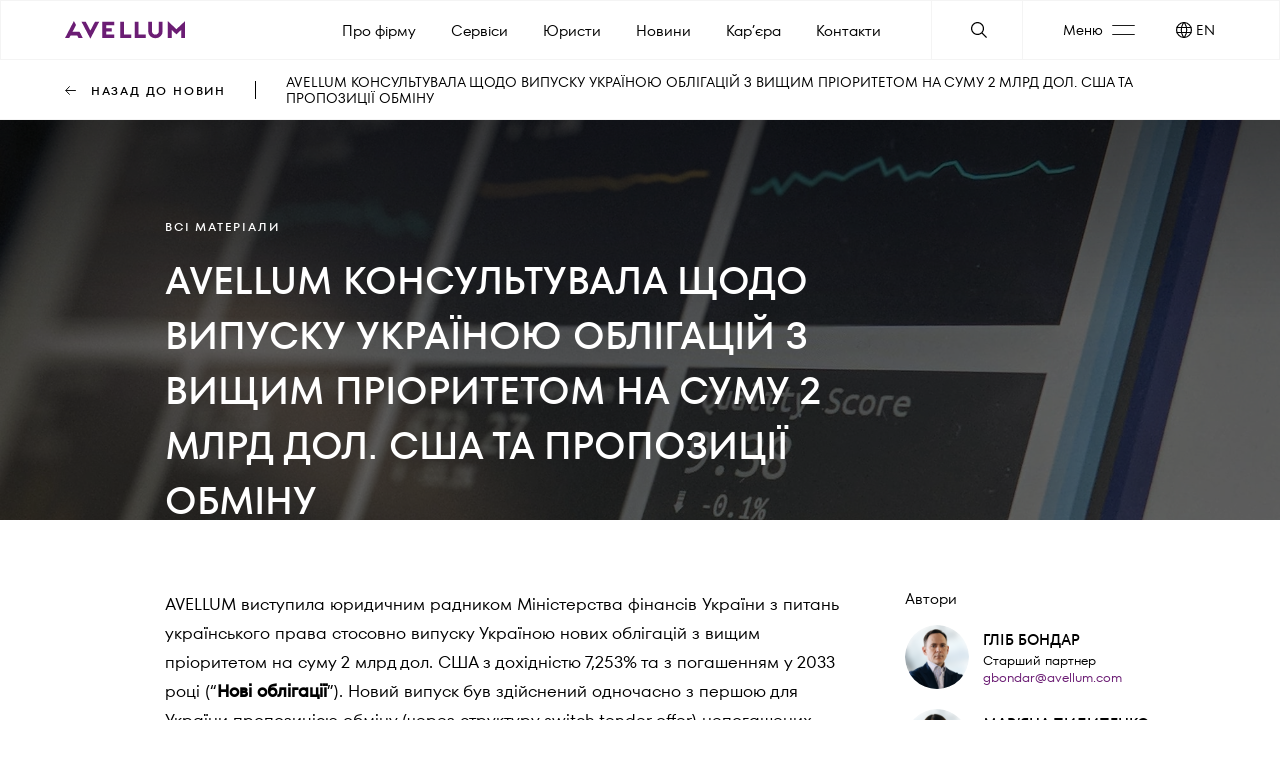

--- FILE ---
content_type: text/html; charset=UTF-8
request_url: https://avellum.com/ua/avellum-konsultuvala-shhodo-vipusku-ukrayino/
body_size: 28535
content:
<!doctype html><html dir="ltr" lang="ua" prefix="og: https://ogp.me/ns#"><head><script data-no-optimize="1">var litespeed_docref=sessionStorage.getItem("litespeed_docref");litespeed_docref&&(Object.defineProperty(document,"referrer",{get:function(){return litespeed_docref}}),sessionStorage.removeItem("litespeed_docref"));</script> <meta charset="UTF-8"><link data-optimized="2" rel="stylesheet" href="https://avellum.com/wp-content/litespeed/css/cb441d8f0a3d2c2ea0b824dd24dd67d4.css?ver=764d1" /><meta name="viewport" content="width=device-width, initial-scale=1, user-scalable=no, maximum-scale=1"><link rel="profile" href="https://gmpg.org/xfn/11"><meta name="description" content="AVELLUM виступила юридичним радником Міністерства фінансів України з питань українського права стосовно випуску Україною нових облігацій з вищим пріоритетом на суму 2 млрд дол. США з дохідністю 7,253% та з погашенням у 2033 році."/><meta name="robots" content="max-image-preview:large"/><meta name="author" content="Polina"/><link rel="canonical" href="https://avellum.com/ua/avellum-konsultuvala-shhodo-vipusku-ukrayino/"/><meta name="generator" content="All in One SEO (AIOSEO) 4.7.7"/><meta property="og:locale" content="en_US"/><meta property="og:site_name" content="Avellum - A leading Ukrainian law firm"/><meta property="og:type" content="article"/><meta property="og:title" content="AVELLUM КОНСУЛЬТУВАЛА ЩОДО ВИПУСКУ УКРАЇНОЮ ОБЛІГАЦІЙ З ВИЩИМ ПРІОРИТЕТОМ НА СУМУ 2 МЛРД ДОЛ. США ТА ПРОПОЗИЦІЇ ОБМІНУ - Avellum"/><meta property="og:description" content="AVELLUM виступила юридичним радником Міністерства фінансів України з питань українського права стосовно випуску Україною нових облігацій з вищим пріоритетом на суму 2 млрд дол. США з дохідністю 7,253% та з погашенням у 2033 році."/><meta property="og:url" content="https://avellum.com/ua/avellum-konsultuvala-shhodo-vipusku-ukrayino/"/><meta property="article:published_time" content="2020-08-06T15:27:00+00:00"/><meta property="article:modified_time" content="2022-12-12T16:15:12+00:00"/><meta name="twitter:card" content="summary_large_image"/><meta name="twitter:title" content="AVELLUM КОНСУЛЬТУВАЛА ЩОДО ВИПУСКУ УКРАЇНОЮ ОБЛІГАЦІЙ З ВИЩИМ ПРІОРИТЕТОМ НА СУМУ 2 МЛРД ДОЛ. США ТА ПРОПОЗИЦІЇ ОБМІНУ - Avellum"/><meta name="twitter:description" content="AVELLUM виступила юридичним радником Міністерства фінансів України з питань українського права стосовно випуску Україною нових облігацій з вищим пріоритетом на суму 2 млрд дол. США з дохідністю 7,253% та з погашенням у 2033 році."/> <script type="application/ld+json" class="aioseo-schema">{"@context":"https:\/\/schema.org","@graph":[{"@type":"BlogPosting","@id":"https:\/\/avellum.com\/ua\/avellum-konsultuvala-shhodo-vipusku-ukrayino\/#blogposting","name":"AVELLUM \u041a\u041e\u041d\u0421\u0423\u041b\u042c\u0422\u0423\u0412\u0410\u041b\u0410 \u0429\u041e\u0414\u041e \u0412\u0418\u041f\u0423\u0421\u041a\u0423 \u0423\u041a\u0420\u0410\u0407\u041d\u041e\u042e \u041e\u0411\u041b\u0406\u0413\u0410\u0426\u0406\u0419 \u0417 \u0412\u0418\u0429\u0418\u041c \u041f\u0420\u0406\u041e\u0420\u0418\u0422\u0415\u0422\u041e\u041c \u041d\u0410 \u0421\u0423\u041c\u0423 2 \u041c\u041b\u0420\u0414 \u0414\u041e\u041b. \u0421\u0428\u0410 \u0422\u0410 \u041f\u0420\u041e\u041f\u041e\u0417\u0418\u0426\u0406\u0407 \u041e\u0411\u041c\u0406\u041d\u0423 - Avellum","headline":"AVELLUM \u041a\u041e\u041d\u0421\u0423\u041b\u042c\u0422\u0423\u0412\u0410\u041b\u0410 \u0429\u041e\u0414\u041e \u0412\u0418\u041f\u0423\u0421\u041a\u0423 \u0423\u041a\u0420\u0410\u0407\u041d\u041e\u042e \u041e\u0411\u041b\u0406\u0413\u0410\u0426\u0406\u0419 \u0417 \u0412\u0418\u0429\u0418\u041c \u041f\u0420\u0406\u041e\u0420\u0418\u0422\u0415\u0422\u041e\u041c \u041d\u0410 \u0421\u0423\u041c\u0423 2 \u041c\u041b\u0420\u0414 \u0414\u041e\u041b. \u0421\u0428\u0410 \u0422\u0410 \u041f\u0420\u041e\u041f\u041e\u0417\u0418\u0426\u0406\u0407 \u041e\u0411\u041c\u0406\u041d\u0423","author":{"@id":"https:\/\/avellum.com\/ua\/author\/polina\/#author"},"publisher":{"@id":"https:\/\/avellum.com\/#organization"},"image":{"@type":"ImageObject","url":"https:\/\/avellum.com\/wp-content\/uploads\/2022\/09\/photo-1526628953301-3e589a6a8b74.jpeg","width":2006,"height":1444,"caption":"AVELLUM acted as the Ukrainian legal counsel to the Ministry of Finance of Ukraine on the issuance by Ukraine of its new USD2 billion 7.253% senior notes due 2033 (\u201cNew Eurobonds\u201d). The new issuance was combined with Ukraine\u2019s first ever switch tender offer in relation to its outstanding USD-denominated 7.75% senior notes due 2021 and USD-denominated 7.75% senior notes due 2022. The New Eurobonds were admitted to trading on the regulated market of Euronext Dublin. Net proceeds received by the state budget amounted to approximately USD1.1 billion. The New Eurobonds have the 12-year maturity, which is the longest one since the landmark 15-year instrument issued by Ukraine back in 2017. Together with proactive management of the upcoming maturities through the switch tender offer process, this allowed to even out Ukraine\u2019s public debt servicing schedule, as well as reduce the related expenses. The AVELLUM team was led by senior partner Glib Bondar with significant support from associates Oleg Krainskyi, Mariana Veremchuk and Mykola Falko. Partner Vadim Medvedev, senior associate Anton Zaderyholova and associate Oles Bidnoshyia provided tax support."},"datePublished":"2020-08-06T15:27:00+03:00","dateModified":"2022-12-12T16:15:12+03:00","inLanguage":"ua","mainEntityOfPage":{"@id":"https:\/\/avellum.com\/ua\/avellum-konsultuvala-shhodo-vipusku-ukrayino\/#webpage"},"isPartOf":{"@id":"https:\/\/avellum.com\/ua\/avellum-konsultuvala-shhodo-vipusku-ukrayino\/#webpage"},"articleSection":"\u0412\u0441\u0456 \u043c\u0430\u0442\u0435\u0440\u0456\u0430\u043b\u0438, \u041d\u043e\u0432\u0438\u043d\u0438, UA, pll_631b79ff81e9f"},{"@type":"BreadcrumbList","@id":"https:\/\/avellum.com\/ua\/avellum-konsultuvala-shhodo-vipusku-ukrayino\/#breadcrumblist","itemListElement":[{"@type":"ListItem","@id":"https:\/\/avellum.com\/#listItem","position":1,"name":"Home","item":"https:\/\/avellum.com\/","nextItem":{"@type":"ListItem","@id":"https:\/\/avellum.com\/ua\/avellum-konsultuvala-shhodo-vipusku-ukrayino\/#listItem","name":"AVELLUM \u041a\u041e\u041d\u0421\u0423\u041b\u042c\u0422\u0423\u0412\u0410\u041b\u0410 \u0429\u041e\u0414\u041e \u0412\u0418\u041f\u0423\u0421\u041a\u0423 \u0423\u041a\u0420\u0410\u0407\u041d\u041e\u042e \u041e\u0411\u041b\u0406\u0413\u0410\u0426\u0406\u0419 \u0417 \u0412\u0418\u0429\u0418\u041c \u041f\u0420\u0406\u041e\u0420\u0418\u0422\u0415\u0422\u041e\u041c \u041d\u0410 \u0421\u0423\u041c\u0423 2 \u041c\u041b\u0420\u0414 \u0414\u041e\u041b. \u0421\u0428\u0410 \u0422\u0410 \u041f\u0420\u041e\u041f\u041e\u0417\u0418\u0426\u0406\u0407 \u041e\u0411\u041c\u0406\u041d\u0423"}},{"@type":"ListItem","@id":"https:\/\/avellum.com\/ua\/avellum-konsultuvala-shhodo-vipusku-ukrayino\/#listItem","position":2,"name":"AVELLUM \u041a\u041e\u041d\u0421\u0423\u041b\u042c\u0422\u0423\u0412\u0410\u041b\u0410 \u0429\u041e\u0414\u041e \u0412\u0418\u041f\u0423\u0421\u041a\u0423 \u0423\u041a\u0420\u0410\u0407\u041d\u041e\u042e \u041e\u0411\u041b\u0406\u0413\u0410\u0426\u0406\u0419 \u0417 \u0412\u0418\u0429\u0418\u041c \u041f\u0420\u0406\u041e\u0420\u0418\u0422\u0415\u0422\u041e\u041c \u041d\u0410 \u0421\u0423\u041c\u0423 2 \u041c\u041b\u0420\u0414 \u0414\u041e\u041b. \u0421\u0428\u0410 \u0422\u0410 \u041f\u0420\u041e\u041f\u041e\u0417\u0418\u0426\u0406\u0407 \u041e\u0411\u041c\u0406\u041d\u0423","previousItem":{"@type":"ListItem","@id":"https:\/\/avellum.com\/#listItem","name":"Home"}}]},{"@type":"Organization","@id":"https:\/\/avellum.com\/#organization","name":"Avellum","description":"A leading Ukrainian law firm","url":"https:\/\/avellum.com\/"},{"@type":"Person","@id":"https:\/\/avellum.com\/ua\/author\/polina\/#author","url":"https:\/\/avellum.com\/ua\/author\/polina\/","name":"Polina","image":{"@type":"ImageObject","@id":"https:\/\/avellum.com\/ua\/avellum-konsultuvala-shhodo-vipusku-ukrayino\/#authorImage","url":"https:\/\/avellum.com\/wp-content\/litespeed\/avatar\/d80ca994c93cd9552a129fddb12f5efb.jpg?ver=1769397975","width":96,"height":96,"caption":"Polina"}},{"@type":"WebPage","@id":"https:\/\/avellum.com\/ua\/avellum-konsultuvala-shhodo-vipusku-ukrayino\/#webpage","url":"https:\/\/avellum.com\/ua\/avellum-konsultuvala-shhodo-vipusku-ukrayino\/","name":"AVELLUM \u041a\u041e\u041d\u0421\u0423\u041b\u042c\u0422\u0423\u0412\u0410\u041b\u0410 \u0429\u041e\u0414\u041e \u0412\u0418\u041f\u0423\u0421\u041a\u0423 \u0423\u041a\u0420\u0410\u0407\u041d\u041e\u042e \u041e\u0411\u041b\u0406\u0413\u0410\u0426\u0406\u0419 \u0417 \u0412\u0418\u0429\u0418\u041c \u041f\u0420\u0406\u041e\u0420\u0418\u0422\u0415\u0422\u041e\u041c \u041d\u0410 \u0421\u0423\u041c\u0423 2 \u041c\u041b\u0420\u0414 \u0414\u041e\u041b. \u0421\u0428\u0410 \u0422\u0410 \u041f\u0420\u041e\u041f\u041e\u0417\u0418\u0426\u0406\u0407 \u041e\u0411\u041c\u0406\u041d\u0423 - Avellum","description":"AVELLUM \u0432\u0438\u0441\u0442\u0443\u043f\u0438\u043b\u0430 \u044e\u0440\u0438\u0434\u0438\u0447\u043d\u0438\u043c \u0440\u0430\u0434\u043d\u0438\u043a\u043e\u043c \u041c\u0456\u043d\u0456\u0441\u0442\u0435\u0440\u0441\u0442\u0432\u0430 \u0444\u0456\u043d\u0430\u043d\u0441\u0456\u0432 \u0423\u043a\u0440\u0430\u0457\u043d\u0438 \u0437 \u043f\u0438\u0442\u0430\u043d\u044c \u0443\u043a\u0440\u0430\u0457\u043d\u0441\u044c\u043a\u043e\u0433\u043e \u043f\u0440\u0430\u0432\u0430 \u0441\u0442\u043e\u0441\u043e\u0432\u043d\u043e \u0432\u0438\u043f\u0443\u0441\u043a\u0443 \u0423\u043a\u0440\u0430\u0457\u043d\u043e\u044e \u043d\u043e\u0432\u0438\u0445 \u043e\u0431\u043b\u0456\u0433\u0430\u0446\u0456\u0439 \u0437 \u0432\u0438\u0449\u0438\u043c \u043f\u0440\u0456\u043e\u0440\u0438\u0442\u0435\u0442\u043e\u043c \u043d\u0430 \u0441\u0443\u043c\u0443 2 \u043c\u043b\u0440\u0434 \u0434\u043e\u043b. \u0421\u0428\u0410 \u0437 \u0434\u043e\u0445\u0456\u0434\u043d\u0456\u0441\u0442\u044e 7,253% \u0442\u0430 \u0437 \u043f\u043e\u0433\u0430\u0448\u0435\u043d\u043d\u044f\u043c \u0443 2033 \u0440\u043e\u0446\u0456.","inLanguage":"ua","isPartOf":{"@id":"https:\/\/avellum.com\/#website"},"breadcrumb":{"@id":"https:\/\/avellum.com\/ua\/avellum-konsultuvala-shhodo-vipusku-ukrayino\/#breadcrumblist"},"author":{"@id":"https:\/\/avellum.com\/ua\/author\/polina\/#author"},"creator":{"@id":"https:\/\/avellum.com\/ua\/author\/polina\/#author"},"image":{"@type":"ImageObject","url":"https:\/\/avellum.com\/wp-content\/uploads\/2022\/09\/photo-1526628953301-3e589a6a8b74.jpeg","@id":"https:\/\/avellum.com\/ua\/avellum-konsultuvala-shhodo-vipusku-ukrayino\/#mainImage","width":2006,"height":1444,"caption":"AVELLUM acted as the Ukrainian legal counsel to the Ministry of Finance of Ukraine on the issuance by Ukraine of its new USD2 billion 7.253% senior notes due 2033 (\u201cNew Eurobonds\u201d). The new issuance was combined with Ukraine\u2019s first ever switch tender offer in relation to its outstanding USD-denominated 7.75% senior notes due 2021 and USD-denominated 7.75% senior notes due 2022. The New Eurobonds were admitted to trading on the regulated market of Euronext Dublin. Net proceeds received by the state budget amounted to approximately USD1.1 billion. The New Eurobonds have the 12-year maturity, which is the longest one since the landmark 15-year instrument issued by Ukraine back in 2017. Together with proactive management of the upcoming maturities through the switch tender offer process, this allowed to even out Ukraine\u2019s public debt servicing schedule, as well as reduce the related expenses. The AVELLUM team was led by senior partner Glib Bondar with significant support from associates Oleg Krainskyi, Mariana Veremchuk and Mykola Falko. Partner Vadim Medvedev, senior associate Anton Zaderyholova and associate Oles Bidnoshyia provided tax support."},"primaryImageOfPage":{"@id":"https:\/\/avellum.com\/ua\/avellum-konsultuvala-shhodo-vipusku-ukrayino\/#mainImage"},"datePublished":"2020-08-06T15:27:00+03:00","dateModified":"2022-12-12T16:15:12+03:00"},{"@type":"WebSite","@id":"https:\/\/avellum.com\/#website","url":"https:\/\/avellum.com\/","name":"Avellum","description":"A leading Ukrainian law firm","inLanguage":"ua","publisher":{"@id":"https:\/\/avellum.com\/#organization"}}]}</script> <link rel="alternate" href="https://avellum.com/avellum-advises-on-ukraines-usd2-billion-senior-notes-issue-and-switch-tender-offer/" hreflang="en"/><link rel="alternate" href="https://avellum.com/ua/avellum-konsultuvala-shhodo-vipusku-ukrayino/" hreflang="ua"/><link rel='dns-prefetch' href='//cdnjs.cloudflare.com'/><link rel='dns-prefetch' href='//www.googletagmanager.com'/><link rel="alternate" type="application/rss+xml" title="Avellum &raquo; AVELLUM КОНСУЛЬТУВАЛА ЩОДО ВИПУСКУ УКРАЇНОЮ ОБЛІГАЦІЙ З ВИЩИМ ПРІОРИТЕТОМ НА СУМУ 2 МЛРД ДОЛ. США ТА ПРОПОЗИЦІЇ ОБМІНУ Comments Feed" href="https://avellum.com/ua/avellum-konsultuvala-shhodo-vipusku-ukrayino/feed/"/> <script src="//www.googletagmanager.com/gtag/js?id=G-EHG91GE1Q6" data-cfasync="false" data-wpfc-render="false" async></script> <script data-cfasync="false" data-wpfc-render="false">var mi_version = '9.2.4'; var mi_track_user = true; var mi_no_track_reason = ''; var MonsterInsightsDefaultLocations = {"page_location":"https:\/\/avellum.com\/ua\/avellum-konsultuvala-shhodo-vipusku-ukrayino\/"}; if ( typeof MonsterInsightsPrivacyGuardFilter === 'function' ) { var MonsterInsightsLocations = (typeof MonsterInsightsExcludeQuery === 'object') ? MonsterInsightsPrivacyGuardFilter( MonsterInsightsExcludeQuery ) : MonsterInsightsPrivacyGuardFilter( MonsterInsightsDefaultLocations ); } else { var MonsterInsightsLocations = (typeof MonsterInsightsExcludeQuery === 'object') ? MonsterInsightsExcludeQuery : MonsterInsightsDefaultLocations; } var disableStrs = [ 'ga-disable-G-EHG91GE1Q6', ]; /* Function to detect opted out users */ function __gtagTrackerIsOptedOut() { for (var index = 0; index < disableStrs.length; index++) { if (document.cookie.indexOf(disableStrs[index] + '=true') > -1) { return true; } } return false; } /* Disable tracking if the opt-out cookie exists. */ if (__gtagTrackerIsOptedOut()) { for (var index = 0; index < disableStrs.length; index++) { window[disableStrs[index]] = true; } } /* Opt-out function */ function __gtagTrackerOptout() { for (var index = 0; index < disableStrs.length; index++) { document.cookie = disableStrs[index] + '=true; expires=Thu, 31 Dec 2099 23:59:59 UTC; path=/'; window[disableStrs[index]] = true; } } if ('undefined' === typeof gaOptout) { function gaOptout() { __gtagTrackerOptout(); } } window.dataLayer = window.dataLayer || []; window.MonsterInsightsDualTracker = { helpers: {}, trackers: {}, }; if (mi_track_user) { function __gtagDataLayer() { dataLayer.push(arguments); } function __gtagTracker(type, name, parameters) { if (!parameters) { parameters = {}; } if (parameters.send_to) { __gtagDataLayer.apply(null, arguments); return; } if (type === 'event') { parameters.send_to = monsterinsights_frontend.v4_id; var hookName = name; if (typeof parameters['event_category'] !== 'undefined') { hookName = parameters['event_category'] + ':' + name; } if (typeof MonsterInsightsDualTracker.trackers[hookName] !== 'undefined') { MonsterInsightsDualTracker.trackers[hookName](parameters); } else { __gtagDataLayer('event', name, parameters); } } else { __gtagDataLayer.apply(null, arguments); } } __gtagTracker('js', new Date()); __gtagTracker('set', { 'developer_id.dZGIzZG': true, }); if ( MonsterInsightsLocations.page_location ) { __gtagTracker('set', MonsterInsightsLocations); } __gtagTracker('config', 'G-EHG91GE1Q6', {"forceSSL":"true","link_attribution":"true"} ); window.gtag = __gtagTracker; (function () { /* https://developers.google.com/analytics/devguides/collection/analyticsjs/ */ /* ga and __gaTracker compatibility shim. */ var noopfn = function () { return null; }; var newtracker = function () { return new Tracker(); }; var Tracker = function () { return null; }; var p = Tracker.prototype; p.get = noopfn; p.set = noopfn; p.send = function () { var args = Array.prototype.slice.call(arguments); args.unshift('send'); __gaTracker.apply(null, args); }; var __gaTracker = function () { var len = arguments.length; if (len === 0) { return; } var f = arguments[len - 1]; if (typeof f !== 'object' || f === null || typeof f.hitCallback !== 'function') { if ('send' === arguments[0]) { var hitConverted, hitObject = false, action; if ('event' === arguments[1]) { if ('undefined' !== typeof arguments[3]) { hitObject = { 'eventAction': arguments[3], 'eventCategory': arguments[2], 'eventLabel': arguments[4], 'value': arguments[5] ? arguments[5] : 1, } } } if ('pageview' === arguments[1]) { if ('undefined' !== typeof arguments[2]) { hitObject = { 'eventAction': 'page_view', 'page_path': arguments[2], } } } if (typeof arguments[2] === 'object') { hitObject = arguments[2]; } if (typeof arguments[5] === 'object') { Object.assign(hitObject, arguments[5]); } if ('undefined' !== typeof arguments[1].hitType) { hitObject = arguments[1]; if ('pageview' === hitObject.hitType) { hitObject.eventAction = 'page_view'; } } if (hitObject) { action = 'timing' === arguments[1].hitType ? 'timing_complete' : hitObject.eventAction; hitConverted = mapArgs(hitObject); __gtagTracker('event', action, hitConverted); } } return; } function mapArgs(args) { var arg, hit = {}; var gaMap = { 'eventCategory': 'event_category', 'eventAction': 'event_action', 'eventLabel': 'event_label', 'eventValue': 'event_value', 'nonInteraction': 'non_interaction', 'timingCategory': 'event_category', 'timingVar': 'name', 'timingValue': 'value', 'timingLabel': 'event_label', 'page': 'page_path', 'location': 'page_location', 'title': 'page_title', 'referrer' : 'page_referrer', }; for (arg in args) { if (!(!args.hasOwnProperty(arg) || !gaMap.hasOwnProperty(arg))) { hit[gaMap[arg]] = args[arg]; } else { hit[arg] = args[arg]; } } return hit; } try { f.hitCallback(); } catch (ex) { } }; __gaTracker.create = newtracker; __gaTracker.getByName = newtracker; __gaTracker.getAll = function () { return []; }; __gaTracker.remove = noopfn; __gaTracker.loaded = true; window['__gaTracker'] = __gaTracker; })(); } else { console.log(""); (function () { function __gtagTracker() { return null; } window['__gtagTracker'] = __gtagTracker; window['gtag'] = __gtagTracker; })(); }</script> <style id='global-styles-inline-css'>body{--wp--preset--color--black: #000000;--wp--preset--color--cyan-bluish-gray: #abb8c3;--wp--preset--color--white: #ffffff;--wp--preset--color--pale-pink: #f78da7;--wp--preset--color--vivid-red: #cf2e2e;--wp--preset--color--luminous-vivid-orange: #ff6900;--wp--preset--color--luminous-vivid-amber: #fcb900;--wp--preset--color--light-green-cyan: #7bdcb5;--wp--preset--color--vivid-green-cyan: #00d084;--wp--preset--color--pale-cyan-blue: #8ed1fc;--wp--preset--color--vivid-cyan-blue: #0693e3;--wp--preset--color--vivid-purple: #9b51e0;--wp--preset--gradient--vivid-cyan-blue-to-vivid-purple: linear-gradient(135deg,rgba(6,147,227,1) 0%,rgb(155,81,224) 100%);--wp--preset--gradient--light-green-cyan-to-vivid-green-cyan: linear-gradient(135deg,rgb(122,220,180) 0%,rgb(0,208,130) 100%);--wp--preset--gradient--luminous-vivid-amber-to-luminous-vivid-orange: linear-gradient(135deg,rgba(252,185,0,1) 0%,rgba(255,105,0,1) 100%);--wp--preset--gradient--luminous-vivid-orange-to-vivid-red: linear-gradient(135deg,rgba(255,105,0,1) 0%,rgb(207,46,46) 100%);--wp--preset--gradient--very-light-gray-to-cyan-bluish-gray: linear-gradient(135deg,rgb(238,238,238) 0%,rgb(169,184,195) 100%);--wp--preset--gradient--cool-to-warm-spectrum: linear-gradient(135deg,rgb(74,234,220) 0%,rgb(151,120,209) 20%,rgb(207,42,186) 40%,rgb(238,44,130) 60%,rgb(251,105,98) 80%,rgb(254,248,76) 100%);--wp--preset--gradient--blush-light-purple: linear-gradient(135deg,rgb(255,206,236) 0%,rgb(152,150,240) 100%);--wp--preset--gradient--blush-bordeaux: linear-gradient(135deg,rgb(254,205,165) 0%,rgb(254,45,45) 50%,rgb(107,0,62) 100%);--wp--preset--gradient--luminous-dusk: linear-gradient(135deg,rgb(255,203,112) 0%,rgb(199,81,192) 50%,rgb(65,88,208) 100%);--wp--preset--gradient--pale-ocean: linear-gradient(135deg,rgb(255,245,203) 0%,rgb(182,227,212) 50%,rgb(51,167,181) 100%);--wp--preset--gradient--electric-grass: linear-gradient(135deg,rgb(202,248,128) 0%,rgb(113,206,126) 100%);--wp--preset--gradient--midnight: linear-gradient(135deg,rgb(2,3,129) 0%,rgb(40,116,252) 100%);--wp--preset--duotone--dark-grayscale: url('#wp-duotone-dark-grayscale');--wp--preset--duotone--grayscale: url('#wp-duotone-grayscale');--wp--preset--duotone--purple-yellow: url('#wp-duotone-purple-yellow');--wp--preset--duotone--blue-red: url('#wp-duotone-blue-red');--wp--preset--duotone--midnight: url('#wp-duotone-midnight');--wp--preset--duotone--magenta-yellow: url('#wp-duotone-magenta-yellow');--wp--preset--duotone--purple-green: url('#wp-duotone-purple-green');--wp--preset--duotone--blue-orange: url('#wp-duotone-blue-orange');--wp--preset--font-size--small: 13px;--wp--preset--font-size--medium: 20px;--wp--preset--font-size--large: 36px;--wp--preset--font-size--x-large: 42px;--wp--preset--spacing--20: 0.44rem;--wp--preset--spacing--30: 0.67rem;--wp--preset--spacing--40: 1rem;--wp--preset--spacing--50: 1.5rem;--wp--preset--spacing--60: 2.25rem;--wp--preset--spacing--70: 3.38rem;--wp--preset--spacing--80: 5.06rem;}:where(.is-layout-flex){gap: 0.5em;}body .is-layout-flow > .alignleft{float: left;margin-inline-start: 0;margin-inline-end: 2em;}body .is-layout-flow > .alignright{float: right;margin-inline-start: 2em;margin-inline-end: 0;}body .is-layout-flow > .aligncenter{margin-left: auto !important;margin-right: auto !important;}body .is-layout-constrained > .alignleft{float: left;margin-inline-start: 0;margin-inline-end: 2em;}body .is-layout-constrained > .alignright{float: right;margin-inline-start: 2em;margin-inline-end: 0;}body .is-layout-constrained > .aligncenter{margin-left: auto !important;margin-right: auto !important;}body .is-layout-constrained > :where(:not(.alignleft):not(.alignright):not(.alignfull)){max-width: var(--wp--style--global--content-size);margin-left: auto !important;margin-right: auto !important;}body .is-layout-constrained > .alignwide{max-width: var(--wp--style--global--wide-size);}body .is-layout-flex{display: flex;}body .is-layout-flex{flex-wrap: wrap;align-items: center;}body .is-layout-flex > *{margin: 0;}:where(.wp-block-columns.is-layout-flex){gap: 2em;}.has-black-color{color: var(--wp--preset--color--black) !important;}.has-cyan-bluish-gray-color{color: var(--wp--preset--color--cyan-bluish-gray) !important;}.has-white-color{color: var(--wp--preset--color--white) !important;}.has-pale-pink-color{color: var(--wp--preset--color--pale-pink) !important;}.has-vivid-red-color{color: var(--wp--preset--color--vivid-red) !important;}.has-luminous-vivid-orange-color{color: var(--wp--preset--color--luminous-vivid-orange) !important;}.has-luminous-vivid-amber-color{color: var(--wp--preset--color--luminous-vivid-amber) !important;}.has-light-green-cyan-color{color: var(--wp--preset--color--light-green-cyan) !important;}.has-vivid-green-cyan-color{color: var(--wp--preset--color--vivid-green-cyan) !important;}.has-pale-cyan-blue-color{color: var(--wp--preset--color--pale-cyan-blue) !important;}.has-vivid-cyan-blue-color{color: var(--wp--preset--color--vivid-cyan-blue) !important;}.has-vivid-purple-color{color: var(--wp--preset--color--vivid-purple) !important;}.has-black-background-color{background-color: var(--wp--preset--color--black) !important;}.has-cyan-bluish-gray-background-color{background-color: var(--wp--preset--color--cyan-bluish-gray) !important;}.has-white-background-color{background-color: var(--wp--preset--color--white) !important;}.has-pale-pink-background-color{background-color: var(--wp--preset--color--pale-pink) !important;}.has-vivid-red-background-color{background-color: var(--wp--preset--color--vivid-red) !important;}.has-luminous-vivid-orange-background-color{background-color: var(--wp--preset--color--luminous-vivid-orange) !important;}.has-luminous-vivid-amber-background-color{background-color: var(--wp--preset--color--luminous-vivid-amber) !important;}.has-light-green-cyan-background-color{background-color: var(--wp--preset--color--light-green-cyan) !important;}.has-vivid-green-cyan-background-color{background-color: var(--wp--preset--color--vivid-green-cyan) !important;}.has-pale-cyan-blue-background-color{background-color: var(--wp--preset--color--pale-cyan-blue) !important;}.has-vivid-cyan-blue-background-color{background-color: var(--wp--preset--color--vivid-cyan-blue) !important;}.has-vivid-purple-background-color{background-color: var(--wp--preset--color--vivid-purple) !important;}.has-black-border-color{border-color: var(--wp--preset--color--black) !important;}.has-cyan-bluish-gray-border-color{border-color: var(--wp--preset--color--cyan-bluish-gray) !important;}.has-white-border-color{border-color: var(--wp--preset--color--white) !important;}.has-pale-pink-border-color{border-color: var(--wp--preset--color--pale-pink) !important;}.has-vivid-red-border-color{border-color: var(--wp--preset--color--vivid-red) !important;}.has-luminous-vivid-orange-border-color{border-color: var(--wp--preset--color--luminous-vivid-orange) !important;}.has-luminous-vivid-amber-border-color{border-color: var(--wp--preset--color--luminous-vivid-amber) !important;}.has-light-green-cyan-border-color{border-color: var(--wp--preset--color--light-green-cyan) !important;}.has-vivid-green-cyan-border-color{border-color: var(--wp--preset--color--vivid-green-cyan) !important;}.has-pale-cyan-blue-border-color{border-color: var(--wp--preset--color--pale-cyan-blue) !important;}.has-vivid-cyan-blue-border-color{border-color: var(--wp--preset--color--vivid-cyan-blue) !important;}.has-vivid-purple-border-color{border-color: var(--wp--preset--color--vivid-purple) !important;}.has-vivid-cyan-blue-to-vivid-purple-gradient-background{background: var(--wp--preset--gradient--vivid-cyan-blue-to-vivid-purple) !important;}.has-light-green-cyan-to-vivid-green-cyan-gradient-background{background: var(--wp--preset--gradient--light-green-cyan-to-vivid-green-cyan) !important;}.has-luminous-vivid-amber-to-luminous-vivid-orange-gradient-background{background: var(--wp--preset--gradient--luminous-vivid-amber-to-luminous-vivid-orange) !important;}.has-luminous-vivid-orange-to-vivid-red-gradient-background{background: var(--wp--preset--gradient--luminous-vivid-orange-to-vivid-red) !important;}.has-very-light-gray-to-cyan-bluish-gray-gradient-background{background: var(--wp--preset--gradient--very-light-gray-to-cyan-bluish-gray) !important;}.has-cool-to-warm-spectrum-gradient-background{background: var(--wp--preset--gradient--cool-to-warm-spectrum) !important;}.has-blush-light-purple-gradient-background{background: var(--wp--preset--gradient--blush-light-purple) !important;}.has-blush-bordeaux-gradient-background{background: var(--wp--preset--gradient--blush-bordeaux) !important;}.has-luminous-dusk-gradient-background{background: var(--wp--preset--gradient--luminous-dusk) !important;}.has-pale-ocean-gradient-background{background: var(--wp--preset--gradient--pale-ocean) !important;}.has-electric-grass-gradient-background{background: var(--wp--preset--gradient--electric-grass) !important;}.has-midnight-gradient-background{background: var(--wp--preset--gradient--midnight) !important;}.has-small-font-size{font-size: var(--wp--preset--font-size--small) !important;}.has-medium-font-size{font-size: var(--wp--preset--font-size--medium) !important;}.has-large-font-size{font-size: var(--wp--preset--font-size--large) !important;}.has-x-large-font-size{font-size: var(--wp--preset--font-size--x-large) !important;}.wp-block-navigation a:where(:not(.wp-element-button)){color: inherit;}:where(.wp-block-columns.is-layout-flex){gap: 2em;}.wp-block-pullquote{font-size: 1.5em;line-height: 1.6;}</style><style id='moove_gdpr_frontend-inline-css'>#moove_gdpr_cookie_modal .moove-gdpr-modal-content .moove-gdpr-tab-main h3.tab-title, #moove_gdpr_cookie_modal .moove-gdpr-modal-content .moove-gdpr-tab-main span.tab-title, #moove_gdpr_cookie_modal .moove-gdpr-modal-content .moove-gdpr-modal-left-content #moove-gdpr-menu li a, #moove_gdpr_cookie_modal .moove-gdpr-modal-content .moove-gdpr-modal-left-content #moove-gdpr-menu li button, #moove_gdpr_cookie_modal .moove-gdpr-modal-content .moove-gdpr-modal-left-content .moove-gdpr-branding-cnt a, #moove_gdpr_cookie_modal .moove-gdpr-modal-content .moove-gdpr-modal-footer-content .moove-gdpr-button-holder a.mgbutton, #moove_gdpr_cookie_modal .moove-gdpr-modal-content .moove-gdpr-modal-footer-content .moove-gdpr-button-holder button.mgbutton, #moove_gdpr_cookie_modal .cookie-switch .cookie-slider:after, #moove_gdpr_cookie_modal .cookie-switch .slider:after, #moove_gdpr_cookie_modal .switch .cookie-slider:after, #moove_gdpr_cookie_modal .switch .slider:after, #moove_gdpr_cookie_info_bar .moove-gdpr-info-bar-container .moove-gdpr-info-bar-content p, #moove_gdpr_cookie_info_bar .moove-gdpr-info-bar-container .moove-gdpr-info-bar-content p a, #moove_gdpr_cookie_info_bar .moove-gdpr-info-bar-container .moove-gdpr-info-bar-content a.mgbutton, #moove_gdpr_cookie_info_bar .moove-gdpr-info-bar-container .moove-gdpr-info-bar-content button.mgbutton, #moove_gdpr_cookie_modal .moove-gdpr-modal-content .moove-gdpr-tab-main .moove-gdpr-tab-main-content h1, #moove_gdpr_cookie_modal .moove-gdpr-modal-content .moove-gdpr-tab-main .moove-gdpr-tab-main-content h2, #moove_gdpr_cookie_modal .moove-gdpr-modal-content .moove-gdpr-tab-main .moove-gdpr-tab-main-content h3, #moove_gdpr_cookie_modal .moove-gdpr-modal-content .moove-gdpr-tab-main .moove-gdpr-tab-main-content h4, #moove_gdpr_cookie_modal .moove-gdpr-modal-content .moove-gdpr-tab-main .moove-gdpr-tab-main-content h5, #moove_gdpr_cookie_modal .moove-gdpr-modal-content .moove-gdpr-tab-main .moove-gdpr-tab-main-content h6, #moove_gdpr_cookie_modal .moove-gdpr-modal-content.moove_gdpr_modal_theme_v2 .moove-gdpr-modal-title .tab-title, #moove_gdpr_cookie_modal .moove-gdpr-modal-content.moove_gdpr_modal_theme_v2 .moove-gdpr-tab-main h3.tab-title, #moove_gdpr_cookie_modal .moove-gdpr-modal-content.moove_gdpr_modal_theme_v2 .moove-gdpr-tab-main span.tab-title, #moove_gdpr_cookie_modal .moove-gdpr-modal-content.moove_gdpr_modal_theme_v2 .moove-gdpr-branding-cnt a { font-weight: inherit } #moove_gdpr_cookie_modal,#moove_gdpr_cookie_info_bar,.gdpr_cookie_settings_shortcode_content{font-family:Fors,sans-serif}#moove_gdpr_save_popup_settings_button{background-color:#373737;color:#fff}#moove_gdpr_save_popup_settings_button:hover{background-color:#000}#moove_gdpr_cookie_info_bar .moove-gdpr-info-bar-container .moove-gdpr-info-bar-content a.mgbutton,#moove_gdpr_cookie_info_bar .moove-gdpr-info-bar-container .moove-gdpr-info-bar-content button.mgbutton{background-color:#6b1d74}#moove_gdpr_cookie_modal .moove-gdpr-modal-content .moove-gdpr-modal-footer-content .moove-gdpr-button-holder a.mgbutton,#moove_gdpr_cookie_modal .moove-gdpr-modal-content .moove-gdpr-modal-footer-content .moove-gdpr-button-holder button.mgbutton,.gdpr_cookie_settings_shortcode_content .gdpr-shr-button.button-green{background-color:#6b1d74;border-color:#6b1d74}#moove_gdpr_cookie_modal .moove-gdpr-modal-content .moove-gdpr-modal-footer-content .moove-gdpr-button-holder a.mgbutton:hover,#moove_gdpr_cookie_modal .moove-gdpr-modal-content .moove-gdpr-modal-footer-content .moove-gdpr-button-holder button.mgbutton:hover,.gdpr_cookie_settings_shortcode_content .gdpr-shr-button.button-green:hover{background-color:#fff;color:#6b1d74}#moove_gdpr_cookie_modal .moove-gdpr-modal-content .moove-gdpr-modal-close i,#moove_gdpr_cookie_modal .moove-gdpr-modal-content .moove-gdpr-modal-close span.gdpr-icon{background-color:#6b1d74;border:1px solid #6b1d74}#moove_gdpr_cookie_info_bar span.change-settings-button.focus-g{-webkit-box-shadow:0 0 1px 3px #6b1d74;-moz-box-shadow:0 0 1px 3px #6b1d74;box-shadow:0 0 1px 3px #6b1d74}#moove_gdpr_cookie_modal .moove-gdpr-modal-content .moove-gdpr-modal-close i:hover,#moove_gdpr_cookie_modal .moove-gdpr-modal-content .moove-gdpr-modal-close span.gdpr-icon:hover,#moove_gdpr_cookie_info_bar span[data-href]>u.change-settings-button{color:#6b1d74}#moove_gdpr_cookie_modal .moove-gdpr-modal-content .moove-gdpr-modal-left-content #moove-gdpr-menu li.menu-item-selected a span.gdpr-icon,#moove_gdpr_cookie_modal .moove-gdpr-modal-content .moove-gdpr-modal-left-content #moove-gdpr-menu li.menu-item-selected button span.gdpr-icon{color:inherit}#moove_gdpr_cookie_modal .moove-gdpr-modal-content .moove-gdpr-modal-left-content #moove-gdpr-menu li a span.gdpr-icon,#moove_gdpr_cookie_modal .moove-gdpr-modal-content .moove-gdpr-modal-left-content #moove-gdpr-menu li button span.gdpr-icon{color:inherit}#moove_gdpr_cookie_modal .gdpr-acc-link{line-height:0;font-size:0;color:transparent;position:absolute}#moove_gdpr_cookie_modal .moove-gdpr-modal-content .moove-gdpr-modal-close:hover i,#moove_gdpr_cookie_modal .moove-gdpr-modal-content .moove-gdpr-modal-left-content #moove-gdpr-menu li a,#moove_gdpr_cookie_modal .moove-gdpr-modal-content .moove-gdpr-modal-left-content #moove-gdpr-menu li button,#moove_gdpr_cookie_modal .moove-gdpr-modal-content .moove-gdpr-modal-left-content #moove-gdpr-menu li button i,#moove_gdpr_cookie_modal .moove-gdpr-modal-content .moove-gdpr-modal-left-content #moove-gdpr-menu li a i,#moove_gdpr_cookie_modal .moove-gdpr-modal-content .moove-gdpr-tab-main .moove-gdpr-tab-main-content a:hover,#moove_gdpr_cookie_info_bar.moove-gdpr-dark-scheme .moove-gdpr-info-bar-container .moove-gdpr-info-bar-content a.mgbutton:hover,#moove_gdpr_cookie_info_bar.moove-gdpr-dark-scheme .moove-gdpr-info-bar-container .moove-gdpr-info-bar-content button.mgbutton:hover,#moove_gdpr_cookie_info_bar.moove-gdpr-dark-scheme .moove-gdpr-info-bar-container .moove-gdpr-info-bar-content a:hover,#moove_gdpr_cookie_info_bar.moove-gdpr-dark-scheme .moove-gdpr-info-bar-container .moove-gdpr-info-bar-content button:hover,#moove_gdpr_cookie_info_bar.moove-gdpr-dark-scheme .moove-gdpr-info-bar-container .moove-gdpr-info-bar-content span.change-settings-button:hover,#moove_gdpr_cookie_info_bar.moove-gdpr-dark-scheme .moove-gdpr-info-bar-container .moove-gdpr-info-bar-content u.change-settings-button:hover,#moove_gdpr_cookie_info_bar span[data-href]>u.change-settings-button,#moove_gdpr_cookie_info_bar.moove-gdpr-dark-scheme .moove-gdpr-info-bar-container .moove-gdpr-info-bar-content a.mgbutton.focus-g,#moove_gdpr_cookie_info_bar.moove-gdpr-dark-scheme .moove-gdpr-info-bar-container .moove-gdpr-info-bar-content button.mgbutton.focus-g,#moove_gdpr_cookie_info_bar.moove-gdpr-dark-scheme .moove-gdpr-info-bar-container .moove-gdpr-info-bar-content a.focus-g,#moove_gdpr_cookie_info_bar.moove-gdpr-dark-scheme .moove-gdpr-info-bar-container .moove-gdpr-info-bar-content button.focus-g,#moove_gdpr_cookie_info_bar.moove-gdpr-dark-scheme .moove-gdpr-info-bar-container .moove-gdpr-info-bar-content span.change-settings-button.focus-g,#moove_gdpr_cookie_info_bar.moove-gdpr-dark-scheme .moove-gdpr-info-bar-container .moove-gdpr-info-bar-content u.change-settings-button.focus-g{color:#6b1d74}#moove_gdpr_cookie_modal.gdpr_lightbox-hide{display:none}#moove_gdpr_cookie_info_bar .moove-gdpr-info-bar-container .moove-gdpr-info-bar-content a.mgbutton,#moove_gdpr_cookie_info_bar .moove-gdpr-info-bar-container .moove-gdpr-info-bar-content button.mgbutton,#moove_gdpr_cookie_modal .moove-gdpr-modal-content .moove-gdpr-modal-footer-content .moove-gdpr-button-holder a.mgbutton,#moove_gdpr_cookie_modal .moove-gdpr-modal-content .moove-gdpr-modal-footer-content .moove-gdpr-button-holder button.mgbutton,.gdpr-shr-button,#moove_gdpr_cookie_info_bar .moove-gdpr-infobar-close-btn{border-radius:0}</style><script type="litespeed/javascript" data-src='https://avellum.com/wp-content/plugins/google-analytics-for-wordpress/assets/js/frontend-gtag.min.js' id='monsterinsights-frontend-script-js'></script><script data-cfasync="false" data-wpfc-render="false" id='monsterinsights-frontend-script-js-extra'>var monsterinsights_frontend = {"js_events_tracking":"true","download_extensions":"doc,pdf,ppt,zip,xls,docx,pptx,xlsx","inbound_paths":"[{\"path\":\"\\\/go\\\/\",\"label\":\"aff\"},{\"path\":\"\\\/recommend\\\/\",\"label\":\"affiliate\"}]","home_url":"https:\/\/avellum.com","hash_tracking":"false","v4_id":"G-EHG91GE1Q6"};</script><script type="litespeed/javascript" data-src='https://avellum.com/wp-includes/js/jquery/jquery.min.js' id='jquery-core-js'></script><script type="litespeed/javascript" data-src='https://www.googletagmanager.com/gtag/js?id=GT-PHG65SC3' id='google_gtagjs-js'></script><script id='google_gtagjs-js-after' type="litespeed/javascript">window.dataLayer=window.dataLayer||[];function gtag(){dataLayer.push(arguments)}gtag("set","linker",{"domains":["avellum.com"]});gtag("js",new Date());gtag("set","developer_id.dZTNiMT",!0);gtag("config","GT-PHG65SC3",{"googlesitekit_post_type":"post"});window._googlesitekit=window._googlesitekit||{};window._googlesitekit.throttledEvents=[];window._googlesitekit.gtagEvent=(name,data)=>{var key=JSON.stringify({name,data});if(!!window._googlesitekit.throttledEvents[key]){return}window._googlesitekit.throttledEvents[key]=!0;setTimeout(()=>{delete window._googlesitekit.throttledEvents[key]},5);gtag("event",name,{...data,event_source:"site-kit"})}</script><link rel="https://api.w.org/" href="https://avellum.com/wp-json/"/><link rel="alternate" type="application/json" href="https://avellum.com/wp-json/wp/v2/posts/1582"/><link rel='shortlink' href='https://avellum.com/?p=1582'/><link rel="alternate" type="application/json+oembed" href="https://avellum.com/wp-json/oembed/1.0/embed?url=https%3A%2F%2Favellum.com%2Fua%2Favellum-konsultuvala-shhodo-vipusku-ukrayino%2F"/><link rel="alternate" type="text/xml+oembed" href="https://avellum.com/wp-json/oembed/1.0/embed?url=https%3A%2F%2Favellum.com%2Fua%2Favellum-konsultuvala-shhodo-vipusku-ukrayino%2F&#038;format=xml"/><meta name="generator" content="Site Kit by Google 1.144.0"/><link rel="icon" href="https://avellum.com/wp-content/uploads/2022/06/cropped-favicon-32x32.png" sizes="32x32"/><link rel="icon" href="https://avellum.com/wp-content/uploads/2022/06/cropped-favicon-192x192.png" sizes="192x192"/><link rel="apple-touch-icon" href="https://avellum.com/wp-content/uploads/2022/06/cropped-favicon-180x180.png"/><meta name="msapplication-TileImage" content="https://avellum.com/wp-content/uploads/2022/06/cropped-favicon-270x270.png"/><style id="wp-custom-css">.postid-5977 .single-event-content .bottom-side .left-side .content p,.postid-5977 .single-event-content .bottom-side .left-side .content h2,.postid-5977 .single-event-content .bottom-side .left-side .content h3,.postid-5977 .single-event-content .bottom-side .left-side .content ul { margin-bottom: 20px !important; /* Adjust the value as needed */}.postid-5977 .single-event-content .bottom-side .left-side .content h2 { margin-top: 40px !important; /* Adjust the value as needed */}</style><style id="wpforms-css-vars-root">:root { --wpforms-field-border-radius: 3px;--wpforms-field-border-style: solid;--wpforms-field-border-size: 1px;--wpforms-field-background-color: #ffffff;--wpforms-field-border-color: rgba( 0, 0, 0, 0.25 );--wpforms-field-border-color-spare: rgba( 0, 0, 0, 0.25 );--wpforms-field-text-color: rgba( 0, 0, 0, 0.7 );--wpforms-field-menu-color: #ffffff;--wpforms-label-color: rgba( 0, 0, 0, 0.85 );--wpforms-label-sublabel-color: rgba( 0, 0, 0, 0.55 );--wpforms-label-error-color: #d63637;--wpforms-button-border-radius: 3px;--wpforms-button-border-style: none;--wpforms-button-border-size: 1px;--wpforms-button-background-color: #066aab;--wpforms-button-border-color: #066aab;--wpforms-button-text-color: #ffffff;--wpforms-page-break-color: #066aab;--wpforms-background-image: none;--wpforms-background-position: center center;--wpforms-background-repeat: no-repeat;--wpforms-background-size: cover;--wpforms-background-width: 100px;--wpforms-background-height: 100px;--wpforms-background-color: rgba( 0, 0, 0, 0 );--wpforms-background-url: none;--wpforms-container-padding: 0px;--wpforms-container-border-style: none;--wpforms-container-border-width: 1px;--wpforms-container-border-color: #000000;--wpforms-container-border-radius: 3px;--wpforms-field-size-input-height: 43px;--wpforms-field-size-input-spacing: 15px;--wpforms-field-size-font-size: 16px;--wpforms-field-size-line-height: 19px;--wpforms-field-size-padding-h: 14px;--wpforms-field-size-checkbox-size: 16px;--wpforms-field-size-sublabel-spacing: 5px;--wpforms-field-size-icon-size: 1;--wpforms-label-size-font-size: 16px;--wpforms-label-size-line-height: 19px;--wpforms-label-size-sublabel-font-size: 14px;--wpforms-label-size-sublabel-line-height: 17px;--wpforms-button-size-font-size: 17px;--wpforms-button-size-height: 41px;--wpforms-button-size-padding-h: 15px;--wpforms-button-size-margin-top: 10px;--wpforms-container-shadow-size-box-shadow: none; }</style></head><body class="post-template-default single single-post postid-1582 single-format-standard"> <svg xmlns="http://www.w3.org/2000/svg" viewBox="0 0 0 0" width="0" height="0" focusable="false" role="none" style="visibility: hidden; position: absolute; left: -9999px; overflow: hidden;" ><defs><filter id="wp-duotone-dark-grayscale"><feColorMatrix color-interpolation-filters="sRGB" type="matrix" values=" .299 .587 .114 0 0 .299 .587 .114 0 0 .299 .587 .114 0 0 .299 .587 .114 0 0 "/><feComponentTransfer color-interpolation-filters="sRGB" ><feFuncR type="table" tableValues="0 0.49803921568627"/><feFuncG type="table" tableValues="0 0.49803921568627"/><feFuncB type="table" tableValues="0 0.49803921568627"/><feFuncA type="table" tableValues="1 1"/></feComponentTransfer><feComposite in2="SourceGraphic" operator="in"/></filter></defs></svg><svg xmlns="http://www.w3.org/2000/svg" viewBox="0 0 0 0" width="0" height="0" focusable="false" role="none" style="visibility: hidden; position: absolute; left: -9999px; overflow: hidden;" ><defs><filter id="wp-duotone-grayscale"><feColorMatrix color-interpolation-filters="sRGB" type="matrix" values=" .299 .587 .114 0 0 .299 .587 .114 0 0 .299 .587 .114 0 0 .299 .587 .114 0 0 "/><feComponentTransfer color-interpolation-filters="sRGB" ><feFuncR type="table" tableValues="0 1"/><feFuncG type="table" tableValues="0 1"/><feFuncB type="table" tableValues="0 1"/><feFuncA type="table" tableValues="1 1"/></feComponentTransfer><feComposite in2="SourceGraphic" operator="in"/></filter></defs></svg><svg xmlns="http://www.w3.org/2000/svg" viewBox="0 0 0 0" width="0" height="0" focusable="false" role="none" style="visibility: hidden; position: absolute; left: -9999px; overflow: hidden;" ><defs><filter id="wp-duotone-purple-yellow"><feColorMatrix color-interpolation-filters="sRGB" type="matrix" values=" .299 .587 .114 0 0 .299 .587 .114 0 0 .299 .587 .114 0 0 .299 .587 .114 0 0 "/><feComponentTransfer color-interpolation-filters="sRGB" ><feFuncR type="table" tableValues="0.54901960784314 0.98823529411765"/><feFuncG type="table" tableValues="0 1"/><feFuncB type="table" tableValues="0.71764705882353 0.25490196078431"/><feFuncA type="table" tableValues="1 1"/></feComponentTransfer><feComposite in2="SourceGraphic" operator="in"/></filter></defs></svg><svg xmlns="http://www.w3.org/2000/svg" viewBox="0 0 0 0" width="0" height="0" focusable="false" role="none" style="visibility: hidden; position: absolute; left: -9999px; overflow: hidden;" ><defs><filter id="wp-duotone-blue-red"><feColorMatrix color-interpolation-filters="sRGB" type="matrix" values=" .299 .587 .114 0 0 .299 .587 .114 0 0 .299 .587 .114 0 0 .299 .587 .114 0 0 "/><feComponentTransfer color-interpolation-filters="sRGB" ><feFuncR type="table" tableValues="0 1"/><feFuncG type="table" tableValues="0 0.27843137254902"/><feFuncB type="table" tableValues="0.5921568627451 0.27843137254902"/><feFuncA type="table" tableValues="1 1"/></feComponentTransfer><feComposite in2="SourceGraphic" operator="in"/></filter></defs></svg><svg xmlns="http://www.w3.org/2000/svg" viewBox="0 0 0 0" width="0" height="0" focusable="false" role="none" style="visibility: hidden; position: absolute; left: -9999px; overflow: hidden;" ><defs><filter id="wp-duotone-midnight"><feColorMatrix color-interpolation-filters="sRGB" type="matrix" values=" .299 .587 .114 0 0 .299 .587 .114 0 0 .299 .587 .114 0 0 .299 .587 .114 0 0 "/><feComponentTransfer color-interpolation-filters="sRGB" ><feFuncR type="table" tableValues="0 0"/><feFuncG type="table" tableValues="0 0.64705882352941"/><feFuncB type="table" tableValues="0 1"/><feFuncA type="table" tableValues="1 1"/></feComponentTransfer><feComposite in2="SourceGraphic" operator="in"/></filter></defs></svg><svg xmlns="http://www.w3.org/2000/svg" viewBox="0 0 0 0" width="0" height="0" focusable="false" role="none" style="visibility: hidden; position: absolute; left: -9999px; overflow: hidden;" ><defs><filter id="wp-duotone-magenta-yellow"><feColorMatrix color-interpolation-filters="sRGB" type="matrix" values=" .299 .587 .114 0 0 .299 .587 .114 0 0 .299 .587 .114 0 0 .299 .587 .114 0 0 "/><feComponentTransfer color-interpolation-filters="sRGB" ><feFuncR type="table" tableValues="0.78039215686275 1"/><feFuncG type="table" tableValues="0 0.94901960784314"/><feFuncB type="table" tableValues="0.35294117647059 0.47058823529412"/><feFuncA type="table" tableValues="1 1"/></feComponentTransfer><feComposite in2="SourceGraphic" operator="in"/></filter></defs></svg><svg xmlns="http://www.w3.org/2000/svg" viewBox="0 0 0 0" width="0" height="0" focusable="false" role="none" style="visibility: hidden; position: absolute; left: -9999px; overflow: hidden;" ><defs><filter id="wp-duotone-purple-green"><feColorMatrix color-interpolation-filters="sRGB" type="matrix" values=" .299 .587 .114 0 0 .299 .587 .114 0 0 .299 .587 .114 0 0 .299 .587 .114 0 0 "/><feComponentTransfer color-interpolation-filters="sRGB" ><feFuncR type="table" tableValues="0.65098039215686 0.40392156862745"/><feFuncG type="table" tableValues="0 1"/><feFuncB type="table" tableValues="0.44705882352941 0.4"/><feFuncA type="table" tableValues="1 1"/></feComponentTransfer><feComposite in2="SourceGraphic" operator="in"/></filter></defs></svg><svg xmlns="http://www.w3.org/2000/svg" viewBox="0 0 0 0" width="0" height="0" focusable="false" role="none" style="visibility: hidden; position: absolute; left: -9999px; overflow: hidden;" ><defs><filter id="wp-duotone-blue-orange"><feColorMatrix color-interpolation-filters="sRGB" type="matrix" values=" .299 .587 .114 0 0 .299 .587 .114 0 0 .299 .587 .114 0 0 .299 .587 .114 0 0 "/><feComponentTransfer color-interpolation-filters="sRGB" ><feFuncR type="table" tableValues="0.098039215686275 1"/><feFuncG type="table" tableValues="0 0.66274509803922"/><feFuncB type="table" tableValues="0.84705882352941 0.41960784313725"/><feFuncA type="table" tableValues="1 1"/></feComponentTransfer><feComposite in2="SourceGraphic" operator="in"/></filter></defs></svg><header class="header"><div class="container-1260"><div class="header-content"><div class="left-side"><div class="logo"> <a href="https://avellum.com/ua"> <img data-lazyloaded="1" src="[data-uri]" data-src="https://avellum.com/wp-content/uploads/2022/11/Sgruppirovat-9.svg"/> </a></div></div><div class="right-side"><div class="global-menu"><ul id="menu-meny-header-ua" ><li id="menu-item-3119" class="menu-item menu-item-type-post_type menu-item-object-page menu-item-3119"><a href="https://avellum.com/ua/pro-firmy/">Про фірму</a></li><li id="menu-item-3120" class="menu-item menu-item-type-custom menu-item-object-custom menu-item-3120"><a href="http://avellum.com/ua/services/">Сервіси</a></li><li id="menu-item-3122" class="menu-item menu-item-type-custom menu-item-object-custom menu-item-3122"><a href="http://avellum.com/ua/professionals/">Юристи</a></li><li id="menu-item-3123" class="menu-item menu-item-type-taxonomy menu-item-object-category current-post-ancestor current-menu-parent current-post-parent menu-item-3123"><a href="https://avellum.com/ua/category/Novini/">Новини</a></li><li id="menu-item-3541" class="menu-item menu-item-type-post_type menu-item-object-page menu-item-3541"><a href="https://avellum.com/ua/kariera/">Кар’єра</a></li><li id="menu-item-3141" class="menu-item menu-item-type-post_type menu-item-object-page menu-item-3141"><a href="https://avellum.com/ua/contact-us-ua/">Контакти</a></li></ul></div><div class="search"><div class="search-absolute"><div class="search-btn"> <svg> <use xlink:href="https://avellum.com/wp-content/themes/avellum/assets/img/sprite.svg#loop"></use> </svg></div><form id="form_search" action="https://avellum.com/wp-admin/admin-ajax.php" method="POST" autocomplete="off"><div class="input"> <input type="text" name="s" placeholder="Вкажіть, що Ви хочете знайти..."></div></form><div class="clear"> <svg> <use xlink:href="https://avellum.com/wp-content/themes/avellum/assets/img/sprite.svg#close"></use> </svg></div></div></div><div class="burger"><div class="burger-btn" data-micromodal-trigger="mega-menu"><p>Меню</p> <svg> <use xlink:href="https://avellum.com/wp-content/themes/avellum/assets/img/sprite.svg#burger"></use> </svg></div></div><div class="lang"> <svg> <use xlink:href="https://avellum.com/wp-content/themes/avellum/assets/img/sprite.svg#lang"></use> </svg><section id="polylang-4" class="widget widget_polylang"><ul><li class="lang-item lang-item-32 lang-item-en lang-item-first"><a lang="en-US" hreflang="en-US" href="https://avellum.com/avellum-advises-on-ukraines-usd2-billion-senior-notes-issue-and-switch-tender-offer/">EN</a></li></ul></section></div></div></div></div></header><main><section class="single-navigation fixed-nav"><div class="container-1260"><div class="single-navigation-content"><div class="back"> <a href="https://avellum.com/category/newsroom-ua/"> <svg> <use xlink:href="https://avellum.com/wp-content/themes/avellum/assets/img/sprite.svg#arrow-right"></use> </svg> Назад до новин </a></div><p class="title">AVELLUM КОНСУЛЬТУВАЛА ЩОДО ВИПУСКУ УКРАЇНОЮ ОБЛІГАЦІЙ З ВИЩИМ ПРІОРИТЕТОМ НА СУМУ 2 МЛРД ДОЛ. США ТА ПРОПОЗИЦІЇ ОБМІНУ</p></div></div></section><section class="single-banner" style="background-image: url(https://avellum.com/wp-content/uploads/2022/09/photo-1526628953301-3e589a6a8b74.jpeg);"><div class="overlay"></div><div class="overlay2"></div><div class="container-1260"><div class="single-banner-content"><p class="cat">Всі матеріали</p><h1 class="title">AVELLUM КОНСУЛЬТУВАЛА ЩОДО ВИПУСКУ УКРАЇНОЮ ОБЛІГАЦІЙ З ВИЩИМ ПРІОРИТЕТОМ НА СУМУ 2 МЛРД ДОЛ. США ТА ПРОПОЗИЦІЇ ОБМІНУ</h1></div></div></section><section class="single-content"><div class="container-1260"><div class="d-flex-row"><div class="left-side"><div class="content"><p>AVELLUM виступила юридичним радником Міністерства фінансів України з питань українського права стосовно випуску Україною нових облігацій з вищим пріоритетом на суму 2 млрд дол. США з дохідністю 7,253% та з погашенням у 2033 році (“<strong>Нові облігації</strong>”). Новий випуск був здійснений одночасно з першою для України пропозицією обміну (через структуру switch tender offer) непогашених облігацій з вищим пріоритетом, деномінованих у дол. США, з дохідністю 7,75% та з погашенням у 2021 році, а також облігацій з вищим пріоритетом, деномінованих у дол. США, з дохідністю 7,75% та з погашенням у 2022 році. Нові облігації були допущені до торгів на регульованому ринку Euronext Dublin.</p><p>Чисті надходження до державного бюджету склали приблизно 1,1 млрд дол. США. Строк погашення Нових облігацій становить 12 років, що є найбільш тривалим строком з моменту знакового випуску Україною 15-річних облігацій у 2017 році. Разом з проактивним підходом до управління майбутніми виплатами за державним боргом через пропозицію обміну, це дозволило забезпечити рівномірність графіка обслуговування державного боргу України, а також зменшити відповідні витрати.</p><p>Команду AVELLUM очолив старший партнер&nbsp;<a href="https://avellum.com/ua/team/list#!2">Гліб Бондар</a>&nbsp;за значної підтримки юристів&nbsp;<a href="https://avellum.com/ua/team/list#!38">Олега Країнського</a>,&nbsp;<a href="https://avellum.com/ua/team/list#!72">Мар’яни Веремчук</a>&nbsp;та&nbsp;<a href="https://avellum.com/ua/team/list">Миколи Фалька</a>. Партнер&nbsp;<a href="https://avellum.com/ua/team/list#!4">Вадим Медведєв</a>, старший юрист&nbsp;<a href="https://avellum.com/ua/team/list#!55">Антон Задериголова</a>&nbsp;та юрист&nbsp;<a href="https://avellum.com/ua/team/list#!59">Олесь Бідношия</a>&nbsp;консультували з питань податкового права.</p></div></div><div class="right-side"><div class="sticky"><div class="list"><h3 class="title">Автори</h3><div class="itm"> <a href="https://avellum.com/ua/professionals/glib-bondar-2/" class="permalink"></a><div class="avatar"> <img data-lazyloaded="1" src="[data-uri]" width="1280" height="1280" data-src="https://avellum.com/wp-content/uploads/2022/07/IMG_8994-PhotoRoom.png-PhotoRoom.png"></div><div class="info"><h3 class="name"> ГЛІБ БОНДАР <svg> <use xlink:href="https://avellum.com/wp-content/themes/avellum/assets/img/sprite.svg#arrow-top-right"></use> </svg></h3><p class="position">Старший партнер</p> <a href="mailto:gbondar@avellum.com" class="mail"> gbondar@avellum.com </a></div></div><div class="itm"> <a href="https://avellum.com/ua/professionals/maryana-pylypenko-2/" class="permalink"></a><div class="avatar"> <img data-lazyloaded="1" src="[data-uri]" width="1280" height="1280" data-src="https://avellum.com/wp-content/uploads/2022/09/IMG_9025-PhotoRoom.png-PhotoRoom.png"></div><div class="info"><h3 class="name"> МАР&#8217;ЯНА ПИЛИПЕНКО <svg> <use xlink:href="https://avellum.com/wp-content/themes/avellum/assets/img/sprite.svg#arrow-top-right"></use> </svg></h3><p class="position">Керуюча юристка</p> <a href="mailto:mveremchuk@avellum.com" class="mail"> mveremchuk@avellum.com </a></div></div><div class="itm"> <a href="https://avellum.com/ua/professionals/vadim-medvedyev/" class="permalink"></a><div class="avatar"> <img data-lazyloaded="1" src="[data-uri]" width="1817" height="1817" data-src="https://avellum.com/wp-content/uploads/2022/09/45ygrtgh.png"></div><div class="info"><h3 class="name"> ВАДИМ МЕДВЕДЄВ <svg> <use xlink:href="https://avellum.com/wp-content/themes/avellum/assets/img/sprite.svg#arrow-top-right"></use> </svg></h3><p class="position">Партнер</p> <a href="mailto:vmedvedev@avellum.com" class="mail"> vmedvedev@avellum.com </a></div></div><div class="itm"> <a href="https://avellum.com/ua/professionals/anton-zaderigolova/" class="permalink"></a><div class="avatar"> <img data-lazyloaded="1" src="[data-uri]" width="486" height="486" data-src="https://avellum.com/wp-content/uploads/2022/11/A-Zaderyholova-1x1-no-bg.png"></div><div class="info"><h3 class="name"> АНТОН ЗАДЕРИГОЛОВА <svg> <use xlink:href="https://avellum.com/wp-content/themes/avellum/assets/img/sprite.svg#arrow-top-right"></use> </svg></h3><p class="position">Партнер</p> <a href="mailto:azaderyholova@avellum.com" class="mail"> azaderyholova@avellum.com </a></div></div></div><div class="practices"><h3 class="title">Пов'язані практики</h3><ul><li> <a href="https://avellum.com/ua/services/rinki-kapitalu/"> Ринки капіталу <svg> <use xlink:href="https://avellum.com/wp-content/themes/avellum/assets/img/sprite.svg#arrow-top-right"></use> </svg> </a></li><li> <a href="https://avellum.com/ua/services/restrukturizaciya/"> Реструктуризація <svg> <use xlink:href="https://avellum.com/wp-content/themes/avellum/assets/img/sprite.svg#arrow-top-right"></use> </svg> </a></li><li> <a href="https://avellum.com/ua/services/vzayemodiya-z-derzhavnimi-organami/"> Взаємодія з державними органами <svg> <use xlink:href="https://avellum.com/wp-content/themes/avellum/assets/img/sprite.svg#arrow-top-right"></use> </svg> </a></li><li> <a href="https://avellum.com/ua/services/nalogi/"> Податки <svg> <use xlink:href="https://avellum.com/wp-content/themes/avellum/assets/img/sprite.svg#arrow-top-right"></use> </svg> </a></li></ul></div><div class="industries"><h3 class="title">Пов'язані індустрії</h3><ul><li> <a href="https://avellum.com/ua/services/finansi/"> Банківська сфера та фінансові установи <svg> <use xlink:href="https://avellum.com/wp-content/themes/avellum/assets/img/sprite.svg#arrow-top-right"></use> </svg> </a></li></ul></div><div class="social"><h3 class="title">Поділитися:</h3><ul><li class="itm"> <a class="share-facebook" href="https://www.facebook.com/sharer/sharer.php?u=https://avellum.com/ua/avellum-konsultuvala-shhodo-vipusku-ukrayino/" title="Share on Facebook" target="_blank"> <img data-lazyloaded="1" src="[data-uri]" data-src="https://avellum.com/wp-content/themes/avellum/assets/img/facebook.svg"> </a></li><li class="itm"> <a class="share-linkedin" href="http://www.linkedin.com/shareArticle?mini=true&url=https://avellum.com/ua/avellum-konsultuvala-shhodo-vipusku-ukrayino/&title=AVELLUM КОНСУЛЬТУВАЛА ЩОДО ВИПУСКУ УКРАЇНОЮ ОБЛІГАЦІЙ З ВИЩИМ ПРІОРИТЕТОМ НА СУМУ 2 МЛРД ДОЛ. США ТА ПРОПОЗИЦІЇ ОБМІНУ&source=Avellum_Blog" title="Share on Linkedin" target="_blank"> <img data-lazyloaded="1" src="[data-uri]" data-src="https://avellum.com/wp-content/themes/avellum/assets/img/linkedin.svg"> </a></li><li class="itm"> <a class="share-email" href="mailto:type%20email%20address%20here?subject=I%20wanted%20to%20share%20this%20post%20with%20you%20from%20Avellum&body=AVELLUM КОНСУЛЬТУВАЛА ЩОДО ВИПУСКУ УКРАЇНОЮ ОБЛІГАЦІЙ З ВИЩИМ ПРІОРИТЕТОМ НА СУМУ 2 МЛРД ДОЛ. США ТА ПРОПОЗИЦІЇ ОБМІНУ - https://avellum.com/ua/avellum-konsultuvala-shhodo-vipusku-ukrayino/" title="Email to a friend/colleague" target="_blank"> <img data-lazyloaded="1" src="[data-uri]" data-src="https://avellum.com/wp-content/themes/avellum/assets/img/mail.svg"> </a></li></ul></div><div class="update"><p>Опубліковано <span>06.08.2020</span></p></div></div></div></div></div></section><section class="single-newsroom-more"><div class="list"><div class="itm"> <a href="https://avellum.com/ua/avellum-konsultuie-pidpriiemstvo-grupi-naft/" class="permalink"></a><div class="news"><h3 class="cat"></h3><h2 class="title">AVELLUM консультує підприємство Групи Нафтогаз щодо отримання дозволу на набуття контролю над стратегічними активами у сфері розподілу газу</h2><p class="excerpt"> AVELLUM консультує підприємство Групи Нафтогаз щодо придбання стратегічних активів у сфері розподілу газу</p><div class="author-row"> Опубліковано <span class="date">28.01.2026</span> від <a href="https://avellum.com/ua/professionals/mykyta-nota/">МИКИТА НОТА</a></div></div></div><div class="itm"> <a href="https://avellum.com/ua/avellum-konsultuie-ministerstvo-finansiv-u-4/" class="permalink"></a><div class="news"><h3 class="cat"></h3><h2 class="title">AVELLUM консультує Міністерство фінансів України щодо стратегічної реструктуризації</h2><p class="excerpt"> AVELLUM консультує Міністерство фінансів України щодо стратегічної реструктуризації</p><div class="author-row"> Опубліковано <span class="date">27.01.2026</span> від <a href="https://avellum.com/ua/professionals/glib-bondar-2/">ГЛІБ БОНДАР</a></div></div></div></div></section><section class="newsletter-line" data-micromodal-trigger="newsletter"><div class="container-1200"><div class="btn"> Підписатися на новини <svg> <use xlink:href="https://avellum.com/wp-content/themes/avellum/assets/img/sprite.svg#arrow-circle"></use> </svg></div></div></section><section class="search-result"><div class="top-side"><div class="container-1260"><div class="top-side-content"><div class="left-side"><div class="search-navigation-content"><div class="back"><div> <svg> <use xlink:href="https://avellum.com/wp-content/themes/avellum/assets/img/sprite.svg#arrow-right"></use> </svg> Назад</div></div><div class="result-count"> Результати: <span></span></div></div><div class="result"></div><div class="loader-search"><div class="preloader"><div class="loader"></div> <img data-lazyloaded="1" src="[data-uri]" data-src="https://avellum.com/wp-content/themes/avellum/assets/img/loader-search.svg"></div><p>Пошук...</p></div></div></div></div></div><div class="bottom-side"><div class="container-1260"><div class="bottom-side-content"><ul id="menu-menu-search" ><li id="menu-item-787" class="menu-item menu-item-type-custom menu-item-object-custom menu-item-787"><a href="/professionals/">Discover the team</a></li><li id="menu-item-788" class="menu-item menu-item-type-post_type menu-item-object-page menu-item-788"><a href="https://avellum.com/contact-us/">Get in touch</a></li><li id="menu-item-789" class="menu-item menu-item-type-post_type menu-item-object-page menu-item-789"><a href="https://avellum.com/all-vacancies/">Find job opportunities</a></li></ul></div></div></div></section></main><footer class="footer"><div class="footer-inner"><div class="container-1200"><div class="footer-top"><div class="logo"> <a href="https://avellum.com/ua"> <img data-lazyloaded="1" src="[data-uri]" data-src="https://avellum.com/wp-content/uploads/2022/11/Sgruppirovat-9.svg"/> </a></div><div class="lang"> <svg> <use xlink:href="https://avellum.com/wp-content/themes/avellum/assets/img/sprite.svg#lang"></use> </svg><section id="polylang-3" class="widget widget_polylang"><ul><li class="lang-item lang-item-32 lang-item-en lang-item-first"><a lang="en-US" hreflang="en-US" href="https://avellum.com/avellum-advises-on-ukraines-usd2-billion-senior-notes-issue-and-switch-tender-offer/">EN</a></li><li class="lang-item lang-item-35 lang-item-ua current-lang"><a lang="ua" hreflang="ua" href="https://avellum.com/ua/avellum-konsultuvala-shhodo-vipusku-ukrayino/">UA</a></li></ul></section></div></div><div class="footer-middle"><div class="column"><h3>Практики</h3><ul id="menu-manu-footer-1-ua" class="menu-ul"><li id="menu-item-3341" class="menu-item menu-item-type-post_type menu-item-object-services menu-item-3341"><a href="https://avellum.com/ua/services/vzayemodiya-z-derzhavnimi-organami/">Взаємодія з державними органами</a></li><li id="menu-item-3342" class="menu-item menu-item-type-post_type menu-item-object-services menu-item-3342"><a href="https://avellum.com/ua/services/virishennya-sporiv/">Вирішення спорів</a></li><li id="menu-item-3343" class="menu-item menu-item-type-post_type menu-item-object-services menu-item-3343"><a href="https://avellum.com/ua/services/energetika-ta-prirodni-resursi/">Енергетика та природні ресурси</a></li><li id="menu-item-3344" class="menu-item menu-item-type-post_type menu-item-object-services menu-item-3344"><a href="https://avellum.com/ua/services/zakhist-biznesu/">Захист бізнесу</a></li><li id="menu-item-3346" class="menu-item menu-item-type-post_type menu-item-object-services menu-item-3346"><a href="https://avellum.com/ua/services/zlittya-ta-poglinannya/">Злиття та поглинання</a></li><li id="menu-item-3347" class="menu-item menu-item-type-post_type menu-item-object-services menu-item-3347"><a href="https://avellum.com/ua/services/intelektualna-vlasnist/">Інтелектуальна власність</a></li><li id="menu-item-3349" class="menu-item menu-item-type-post_type menu-item-object-services menu-item-3349"><a href="https://avellum.com/ua/services/konkurentne-pravo/">Конкуренційне право</a></li><li id="menu-item-3350" class="menu-item menu-item-type-post_type menu-item-object-services menu-item-3350"><a href="https://avellum.com/ua/services/korporativne-pravo/">Корпоративне право</a></li><li id="menu-item-3351" class="menu-item menu-item-type-post_type menu-item-object-services menu-item-3351"><a href="https://avellum.com/ua/services/mizhnarodniy-arbitrazh/">Міжнародний арбітраж</a></li><li id="menu-item-3352" class="menu-item menu-item-type-post_type menu-item-object-services menu-item-3352"><a href="https://avellum.com/ua/services/nerukhomist-ta-infrastruktura/">Нерухомість та інфраструктура </a></li><li id="menu-item-3353" class="menu-item menu-item-type-post_type menu-item-object-services menu-item-3353"><a href="https://avellum.com/ua/services/nalogi/">Податки</a></li><li id="menu-item-3549" class="menu-item menu-item-type-post_type menu-item-object-services menu-item-3549"><a href="https://avellum.com/ua/services/finansi-2/">Фінанси</a></li><li id="menu-item-3348" class="menu-item menu-item-type-post_type menu-item-object-services menu-item-3348"><a href="https://avellum.com/ua/services/komplaiens-ta-vnutrishni-rozsliduvann/">Комплаєнс та внутрішні розслідування</a></li><li id="menu-item-3355" class="menu-item menu-item-type-post_type menu-item-object-services menu-item-3355"><a href="https://avellum.com/ua/services/privatni-kliienti/">Приватні клієнти</a></li><li id="menu-item-3356" class="menu-item menu-item-type-post_type menu-item-object-services menu-item-3356"><a href="https://avellum.com/ua/services/restrukturizaciya/">Реструктуризація</a></li><li id="menu-item-3357" class="menu-item menu-item-type-post_type menu-item-object-services menu-item-3357"><a href="https://avellum.com/ua/services/rinki-kapitalu/">Ринки капіталу</a></li><li id="menu-item-3358" class="menu-item menu-item-type-post_type menu-item-object-services menu-item-3358"><a href="https://avellum.com/ua/services/trudove-pravo/">Трудове право</a></li><li id="menu-item-3345" class="menu-item menu-item-type-post_type menu-item-object-services menu-item-3345"><a href="https://avellum.com/ua/services/zakhist-danikh-ta-kiberbezpeka/">Захист даних та кібербезпека</a></li></ul></div><div class="column"><h3>Індустрії</h3><ul id="menu-menu-footer-2-ua" class="menu-ul"><li id="menu-item-3359" class="menu-item menu-item-type-post_type menu-item-object-services menu-item-3359"><a href="https://avellum.com/ua/services/sfera-spozhivchikh-tovariv-2/">Сфера споживчих товарів</a></li><li id="menu-item-3360" class="menu-item menu-item-type-post_type menu-item-object-services menu-item-3360"><a href="https://avellum.com/ua/services/finansi/">Банківська сфера та фінансові установи</a></li><li id="menu-item-3361" class="menu-item menu-item-type-post_type menu-item-object-services menu-item-3361"><a href="https://avellum.com/ua/services/nerukhomist/">Нерухомість</a></li><li id="menu-item-3362" class="menu-item menu-item-type-post_type menu-item-object-services menu-item-3362"><a href="https://avellum.com/ua/services/energetika-ta-prirodni-resursi/">Енергетика та природні ресурси</a></li><li id="menu-item-3363" class="menu-item menu-item-type-post_type menu-item-object-services menu-item-3363"><a href="https://avellum.com/ua/services/farmacevtika-ta-okhorona-zdorovya/">Фармацевтика та охорона здоров’я</a></li><li id="menu-item-3364" class="menu-item menu-item-type-post_type menu-item-object-services menu-item-3364"><a href="https://avellum.com/ua/services/industrials-and-minerals-ua/">Промисловість та мінерали</a></li><li id="menu-item-3365" class="menu-item menu-item-type-post_type menu-item-object-services menu-item-3365"><a href="https://avellum.com/ua/services/telekomunikacii-media-ta-tekhnologii/">Телекомунікації та медіа</a></li></ul></div><div class="column"><h3>Про фірму</h3><ul id="menu-menu-footer-3-ua" class="menu-ul"><li id="menu-item-3367" class="menu-item menu-item-type-post_type menu-item-object-page menu-item-3367"><a href="https://avellum.com/ua/pro-firmy/">Про фірму</a></li><li id="menu-item-3370" class="menu-item menu-item-type-custom menu-item-object-custom menu-item-3370"><a href="http://avellum.com/ua/services/">Сервіси</a></li><li id="menu-item-3368" class="menu-item menu-item-type-custom menu-item-object-custom menu-item-3368"><a href="http://avellum.com/ua/professionals/">Юристи</a></li><li id="menu-item-3369" class="menu-item menu-item-type-custom menu-item-object-custom menu-item-3369"><a href="http://avellum.com/ua/category/Novini/">Новини</a></li><li id="menu-item-3982" class="menu-item menu-item-type-post_type menu-item-object-page menu-item-3982"><a href="https://avellum.com/ua/kariera/">Кар’єра</a></li><li id="menu-item-3371" class="menu-item menu-item-type-post_type menu-item-object-page menu-item-3371"><a href="https://avellum.com/ua/contact-us-ua/">Контакти</a></li><li id="menu-item-3372" class="menu-item menu-item-type-custom menu-item-object-custom menu-item-3372"><a href="http://avellum.com/ua/category/Novini/#events">Події</a></li></ul><ul class="social"><li> <a href="https://www.facebook.com/avellum/" target="_blank"> <img data-lazyloaded="1" src="[data-uri]" data-src="https://avellum.com/wp-content/themes/avellum/assets/img/facebook.svg"> </a></li><li> <a href="https://www.linkedin.com/company/avellum/" target="_blank"> <img data-lazyloaded="1" src="[data-uri]" data-src="https://avellum.com/wp-content/themes/avellum/assets/img/linkedin.svg"> </a></li><li> <a href="https://www.instagram.com/join.avellum/" target="_blank"> <img data-lazyloaded="1" src="[data-uri]" data-src="https://avellum.com/wp-content/themes/avellum/assets/img/instagram.svg"> </a></li><li class="itm"> <a href="mailto:info@avellum.com"> <img data-lazyloaded="1" src="[data-uri]" data-src="https://avellum.com/wp-content/themes/avellum/assets/img/mail.svg"> </a></li></ul></div></div><div class="footer-bottom"><div class="left-side"><p class="reserved">© 2023 AVELLUM. Всі права захищені</p><ul id="menu-menu-footer-terms-ua" ><li id="menu-item-3558" class="menu-item menu-item-type-post_type menu-item-object-page menu-item-3558"><a href="https://avellum.com/ua/umovi-vikoristannya/">Умови використання</a></li><li id="menu-item-3566" class="menu-item menu-item-type-post_type menu-item-object-page menu-item-3566"><a href="https://avellum.com/ua/politika-konfidenciynosti/">Політика конфіденційності</a></li><li id="menu-item-3572" class="menu-item menu-item-type-post_type menu-item-object-page menu-item-3572"><a href="https://avellum.com/ua/nalashtuvannya-cookies/">Налаштування cookies</a></li></ul></div><div class="right-side"><p class="exclusive"> Exclusive design | <a href="https://smotrow.com/" target="_blank"> Smotrow Design <svg> <use xlink:href="https://avellum.com/wp-content/themes/avellum/assets/img/sprite.svg#arrow-top-right"></use> </svg> </a></p></div></div></div></div></footer><div class="modal newsletter" id="newsletter" aria-hidden="false"><div class="modal-overlay" tabindex="-1" data-micromodal-close=""></div><div class="modal-container" role="dialog" aria-modal="true"><div class="top-side"><h2><span>Підписатися на</span> новини</h2><h3>Заповнити форму:</h3></div><div class="middle-side"> <noscript class="ninja-forms-noscript-message"> Notice: JavaScript is required for this content.</noscript><div id="nf-form-4-cont" class="nf-form-cont" aria-live="polite" aria-labelledby="nf-form-title-4" aria-describedby="nf-form-errors-4" role="form"><div class="nf-loading-spinner"></div></div> <script type="litespeed/javascript">var formDisplay=1;var nfForms=nfForms||[];var form=[];form.id='4';form.settings={"objectType":"Form Setting","editActive":!0,"title":"Newsletter","created_at":"2022-07-06 13:49:46","default_label_pos":"above","show_title":"0","clear_complete":"1","hide_complete":"0","logged_in":"","key":"","conditions":[],"wrapper_class":"","element_class":"","add_submit":"1","not_logged_in_msg":"","sub_limit_number":"","sub_limit_msg":"","calculations":[],"formContentData":["name_1657115729584","email_1657115740460","company_1657294275981","submit","html_1657117977708"],"container_styles_background-color":"","container_styles_border":"","container_styles_border-style":"","container_styles_border-color":"","container_styles_color":"","container_styles_height":"","container_styles_width":"","container_styles_font-size":"","container_styles_margin":"","container_styles_padding":"","container_styles_display":"","container_styles_float":"","container_styles_show_advanced_css":"0","container_styles_advanced":"","title_styles_background-color":"","title_styles_border":"","title_styles_border-style":"","title_styles_border-color":"","title_styles_color":"","title_styles_height":"","title_styles_width":"","title_styles_font-size":"","title_styles_margin":"","title_styles_padding":"","title_styles_display":"","title_styles_float":"","title_styles_show_advanced_css":"0","title_styles_advanced":"","row_styles_background-color":"","row_styles_border":"","row_styles_border-style":"","row_styles_border-color":"","row_styles_color":"","row_styles_height":"","row_styles_width":"","row_styles_font-size":"","row_styles_margin":"","row_styles_padding":"","row_styles_display":"","row_styles_show_advanced_css":"0","row_styles_advanced":"","row-odd_styles_background-color":"","row-odd_styles_border":"","row-odd_styles_border-style":"","row-odd_styles_border-color":"","row-odd_styles_color":"","row-odd_styles_height":"","row-odd_styles_width":"","row-odd_styles_font-size":"","row-odd_styles_margin":"","row-odd_styles_padding":"","row-odd_styles_display":"","row-odd_styles_show_advanced_css":"0","row-odd_styles_advanced":"","success-msg_styles_background-color":"","success-msg_styles_border":"","success-msg_styles_border-style":"","success-msg_styles_border-color":"","success-msg_styles_color":"","success-msg_styles_height":"","success-msg_styles_width":"","success-msg_styles_font-size":"","success-msg_styles_margin":"","success-msg_styles_padding":"","success-msg_styles_display":"","success-msg_styles_show_advanced_css":"0","success-msg_styles_advanced":"","error_msg_styles_background-color":"","error_msg_styles_border":"","error_msg_styles_border-style":"","error_msg_styles_border-color":"","error_msg_styles_color":"","error_msg_styles_height":"","error_msg_styles_width":"","error_msg_styles_font-size":"","error_msg_styles_margin":"","error_msg_styles_padding":"","error_msg_styles_display":"","error_msg_styles_show_advanced_css":"0","error_msg_styles_advanced":"","currency":"","unique_field_error":"A form with this value has already been submitted.","changeEmailErrorMsg":"Please enter a valid email address!","changeDateErrorMsg":"Please enter a valid date!","confirmFieldErrorMsg":"These fields must match!","fieldNumberNumMinError":"Number Min Error","fieldNumberNumMaxError":"Number Max Error","fieldNumberIncrementBy":"Please increment by ","formErrorsCorrectErrors":"Please correct errors before submitting this form.","validateRequiredField":"This is a required field.","honeypotHoneypotError":"Honeypot Error","fieldsMarkedRequired":"Fields marked with an <span class=\"ninja-forms-req-symbol\">*<\/span> are required","drawerDisabled":!1,"allow_public_link":0,"embed_form":"","repeatable_fieldsets":"","ninjaForms":"Ninja Forms","fieldTextareaRTEInsertLink":"Insert Link","fieldTextareaRTEInsertMedia":"Insert Media","fieldTextareaRTESelectAFile":"Select a file","formHoneypot":"If you are a human seeing this field, please leave it empty.","fileUploadOldCodeFileUploadInProgress":"File Upload in Progress.","fileUploadOldCodeFileUpload":"FILE UPLOAD","currencySymbol":"&#36;","thousands_sep":",","decimal_point":".","siteLocale":"ua","dateFormat":"m\/d\/Y","startOfWeek":"1","of":"of","previousMonth":"Previous Month","nextMonth":"Next Month","months":["January","February","March","April","May","June","July","August","September","October","November","December"],"monthsShort":["Jan","Feb","Mar","Apr","May","Jun","Jul","Aug","Sep","Oct","Nov","Dec"],"weekdays":["Sunday","Monday","Tuesday","Wednesday","Thursday","Friday","Saturday"],"weekdaysShort":["Sun","Mon","Tue","Wed","Thu","Fri","Sat"],"weekdaysMin":["Su","Mo","Tu","We","Th","Fr","Sa"],"recaptchaConsentMissing":"reCapctha validation couldn&#039;t load.","recaptchaMissingCookie":"reCaptcha v3 validation couldn&#039;t load the cookie needed to submit the form.","recaptchaConsentEvent":"Accept reCaptcha cookies before sending the form.","currency_symbol":"","beforeForm":"","beforeFields":"","afterFields":"","afterForm":""};form.fields=[{"objectType":"Field","objectDomain":"fields","editActive":!1,"order":1,"idAttribute":"id","label_pos":"above","required":1,"placeholder":"Full name","default":"","wrapper_class":"","element_class":"","container_class":"","input_limit":"","input_limit_type":"characters","input_limit_msg":"Character(s) left","manual_key":"","disable_input":"","admin_label":"","help_text":"","desc_text":"","disable_browser_autocomplete":"","mask":"","custom_mask":"","wrap_styles_background-color":"","wrap_styles_border":"","wrap_styles_border-style":"","wrap_styles_border-color":"","wrap_styles_color":"","wrap_styles_height":"","wrap_styles_width":"","wrap_styles_font-size":"","wrap_styles_margin":"","wrap_styles_padding":"","wrap_styles_display":"","wrap_styles_float":"","wrap_styles_show_advanced_css":0,"wrap_styles_advanced":"","label_styles_background-color":"","label_styles_border":"","label_styles_border-style":"","label_styles_border-color":"","label_styles_color":"","label_styles_height":"","label_styles_width":"","label_styles_font-size":"","label_styles_margin":"","label_styles_padding":"","label_styles_display":"","label_styles_float":"","label_styles_show_advanced_css":0,"label_styles_advanced":"","element_styles_background-color":"","element_styles_border":"","element_styles_border-style":"","element_styles_border-color":"","element_styles_color":"","element_styles_height":"","element_styles_width":"","element_styles_font-size":"","element_styles_margin":"","element_styles_padding":"","element_styles_display":"","element_styles_float":"","element_styles_show_advanced_css":0,"element_styles_advanced":"","cellcid":"c3277","field_label":"Name*","field_key":"name_1657115729584","label":"Name*","key":"name_1657115729584","type":"textbox","created_at":"2022-07-06 13:49:46","custom_name_attribute":"","personally_identifiable":"","value":"","id":30,"beforeField":"","afterField":"","parentType":"textbox","element_templates":["textbox","input"],"old_classname":"","wrap_template":"wrap"},{"objectType":"Field","objectDomain":"fields","editActive":!1,"order":2,"idAttribute":"id","label_pos":"above","required":1,"placeholder":"example@company.com","default":"","wrapper_class":"","element_class":"","container_class":"","admin_label":"","help_text":"","desc_text":"","wrap_styles_background-color":"","wrap_styles_border":"","wrap_styles_border-style":"","wrap_styles_border-color":"","wrap_styles_color":"","wrap_styles_height":"","wrap_styles_width":"","wrap_styles_font-size":"","wrap_styles_margin":"","wrap_styles_padding":"","wrap_styles_display":"","wrap_styles_float":"","wrap_styles_show_advanced_css":0,"wrap_styles_advanced":"","label_styles_background-color":"","label_styles_border":"","label_styles_border-style":"","label_styles_border-color":"","label_styles_color":"","label_styles_height":"","label_styles_width":"","label_styles_font-size":"","label_styles_margin":"","label_styles_padding":"","label_styles_display":"","label_styles_float":"","label_styles_show_advanced_css":0,"label_styles_advanced":"","element_styles_background-color":"","element_styles_border":"","element_styles_border-style":"","element_styles_border-color":"","element_styles_color":"","element_styles_height":"","element_styles_width":"","element_styles_font-size":"","element_styles_margin":"","element_styles_padding":"","element_styles_display":"","element_styles_float":"","element_styles_show_advanced_css":0,"element_styles_advanced":"","cellcid":"c3281","field_label":"Email*","field_key":"email_1657115740460","label":"Email*","key":"email_1657115740460","type":"email","created_at":"2022-07-06 13:49:46","custom_name_attribute":"email","personally_identifiable":1,"value":"","drawerDisabled":!1,"id":31,"beforeField":"","afterField":"","parentType":"email","element_templates":["email","input"],"old_classname":"","wrap_template":"wrap"},{"objectType":"Field","objectDomain":"fields","editActive":!1,"order":3,"idAttribute":"id","type":"textbox","label":"Company","key":"company_1657294275981","label_pos":"above","required":!1,"default":"","placeholder":"Name of the organisation","container_class":"","element_class":"","input_limit":"","input_limit_type":"characters","input_limit_msg":"Character(s) left","manual_key":!1,"admin_label":"","help_text":"","mask":"","custom_mask":"","custom_name_attribute":"","personally_identifiable":"","value":"","drawerDisabled":!1,"id":37,"beforeField":"","afterField":"","parentType":"textbox","element_templates":["textbox","input"],"old_classname":"","wrap_template":"wrap"},{"objectType":"Field","objectDomain":"fields","editActive":!1,"order":4,"idAttribute":"id","processing_label":"Submit","container_class":"","element_class":"","wrap_styles_background-color":"","wrap_styles_border":"","wrap_styles_border-style":"","wrap_styles_border-color":"","wrap_styles_color":"","wrap_styles_height":"","wrap_styles_width":"","wrap_styles_font-size":"","wrap_styles_margin":"","wrap_styles_padding":"","wrap_styles_display":"","wrap_styles_float":"","wrap_styles_show_advanced_css":0,"wrap_styles_advanced":"","label_styles_background-color":"","label_styles_border":"","label_styles_border-style":"","label_styles_border-color":"","label_styles_color":"","label_styles_height":"","label_styles_width":"","label_styles_font-size":"","label_styles_margin":"","label_styles_padding":"","label_styles_display":"","label_styles_float":"","label_styles_show_advanced_css":0,"label_styles_advanced":"","element_styles_background-color":"","element_styles_border":"","element_styles_border-style":"","element_styles_border-color":"","element_styles_color":"","element_styles_height":"","element_styles_width":"","element_styles_font-size":"","element_styles_margin":"","element_styles_padding":"","element_styles_display":"","element_styles_float":"","element_styles_show_advanced_css":0,"element_styles_advanced":"","submit_element_hover_styles_background-color":"","submit_element_hover_styles_border":"","submit_element_hover_styles_border-style":"","submit_element_hover_styles_border-color":"","submit_element_hover_styles_color":"","submit_element_hover_styles_height":"","submit_element_hover_styles_width":"","submit_element_hover_styles_font-size":"","submit_element_hover_styles_margin":"","submit_element_hover_styles_padding":"","submit_element_hover_styles_display":"","submit_element_hover_styles_float":"","submit_element_hover_styles_show_advanced_css":0,"submit_element_hover_styles_advanced":"","cellcid":"c3287","field_label":"Submit","field_key":"submit","label":"Submit","key":"submit","type":"submit","created_at":"2022-07-06 13:49:46","drawerDisabled":"","id":33,"beforeField":"","afterField":"","value":"","label_pos":"above","parentType":"textbox","element_templates":["submit","button","input"],"old_classname":"","wrap_template":"wrap-no-label"},{"objectType":"Field","objectDomain":"fields","editActive":!1,"order":5,"idAttribute":"id","type":"html","label":"HTML","default":"<div class=\"bottom-side\">\n <p>By submitting the firm, you consent to the collection, processing and use of your personal data, as\n well as the publication of photos and videos taken during the event.<\/p>\n<\/div>","container_class":"","element_class":"","key":"html_1657117977708","drawerDisabled":!1,"field_label":"HTML","field_key":"html_1657117977708","id":36,"beforeField":"","afterField":"","value":"<div class=\"bottom-side\">\n <p>By submitting the firm, you consent to the collection, processing and use of your personal data, as\n well as the publication of photos and videos taken during the event.<\/p>\n<\/div>","label_pos":"above","parentType":"html","element_templates":["html","input"],"old_classname":"","wrap_template":"wrap"}];nfForms.push(form)</script> </div><div class="send-conteiner"><div class="send"> <img data-lazyloaded="1" src="[data-uri]" data-src="https://avellum.com/wp-content/themes/avellum/assets/img/usd-default.svg"><h2><span>Дякуємо</span> за підписку!</h2><p>Ви успішно підписалися на розсилку новин від AVELLUM. Ви будете отримувати актуальні новини, прес-релізи та оголошення про події.</p></div></div></div></div><div class="modal mega-menu" id="mega-menu" aria-hidden="false"><div class="modal-overlay" tabindex="-1" data-micromodal-close=""></div><div class="modal-container" role="dialog" aria-modal="true"><div class="left-side"><div class="practices-content active"><h2><span>Практики</span> фірми</h2><ul><li> <a href="https://avellum.com/ua/services/startapi-ta-venchurniy-kapital/">Стартапи та венчурний капітал</a></li><li> <a href="https://avellum.com/ua/services/fondi-pryamikh-investiciy/">Фонди прямих інвестицій</a></li><li> <a href="https://avellum.com/ua/services/virishennya-sporiv/">Вирішення спорів</a></li><li> <a href="https://avellum.com/ua/services/zakhist-biznesu/">Захист бізнесу</a></li><li> <a href="https://avellum.com/ua/services/mizhnarodniy-arbitrazh/">Міжнародний арбітраж</a></li><li> <a href="https://avellum.com/ua/services/privatni-kliienti/">Приватні клієнти</a></li><li> <a href="https://avellum.com/ua/services/nalogi/">Податки</a></li><li> <a href="https://avellum.com/ua/services/komplaiens-ta-vnutrishni-rozsliduvann/">Комплаєнс та внутрішні розслідування</a></li><li> <a href="https://avellum.com/ua/services/vzayemodiya-z-derzhavnimi-organami/">Взаємодія з державними органами</a></li><li> <a href="https://avellum.com/ua/services/zlittya-ta-poglinannya/">Злиття та поглинання</a></li><li> <a href="https://avellum.com/ua/services/korporativne-pravo/">Корпоративне право</a></li><li> <a href="https://avellum.com/ua/services/zakhist-danikh-ta-kiberbezpeka/">Захист даних та кібербезпека</a></li><li> <a href="https://avellum.com/ua/services/konkurentne-pravo/">Конкуренційне право</a></li><li> <a href="https://avellum.com/ua/services/nerukhomist-ta-infrastruktura/">Нерухомість та інфраструктура </a></li><li> <a href="https://avellum.com/ua/services/trudove-pravo/">Трудове право</a></li><li> <a href="https://avellum.com/ua/services/restrukturizaciya/">Реструктуризація</a></li><li> <a href="https://avellum.com/ua/services/energetika-ta-prirodni-resursi/">Енергетика та природні ресурси</a></li><li> <a href="https://avellum.com/ua/services/finansi-2/">Фінанси</a></li><li> <a href="https://avellum.com/ua/services/rinki-kapitalu/">Ринки капіталу</a></li><li> <a href="https://avellum.com/ua/services/intelektualna-vlasnist/">Інтелектуальна власність</a></li><li class="btn"> <a href="http://avellum.com/ua/services/"> Перейти до практик <svg> <use xlink:href="https://avellum.com/wp-content/themes/avellum/assets/img/sprite.svg#arrow-right"></use> </svg> </a></li></ul></div><div class="industries-content"><h2><span>Індустрії</span> фірми</h2><ul><li> <a href="https://avellum.com/ua/services/tekhnologii/">Технології</a></li><li> <a href="https://avellum.com/ua/services/sfera-spozhivchikh-tovariv-2/">Сфера споживчих товарів</a></li><li> <a href="https://avellum.com/ua/services/farmacevtika-ta-okhorona-zdorovya/">Фармацевтика та охорона здоров&#8217;я</a></li><li> <a href="https://avellum.com/ua/services/finansi/">Банківська сфера та фінансові установи</a></li><li> <a href="https://avellum.com/ua/services/industrials-and-minerals-ua/">Промисловість та мінерали</a></li><li> <a href="https://avellum.com/ua/services/energetika-ta-prirodni-resursi-2/">Енергетика та природні ресурси</a></li><li> <a href="https://avellum.com/ua/services/nerukhomist/">Нерухомість</a></li><li> <a href="https://avellum.com/ua/services/telekomunikacii-media-ta-tekhnologii/">Телекомунікації та медіа</a></li><li> <a href="https://avellum.com/ua/services/silske-gospodarstvo/">Сільське господарство</a></li><li class="btn"> <a href="http://avellum.com/ua/services/"> Перейти до інтустрій <svg> <use xlink:href="https://avellum.com/wp-content/themes/avellum/assets/img/sprite.svg#arrow-right"></use> </svg> </a></li></ul></div></div><div class="right-side"><div class="top-side"><div class="top"><h3>Меню</h3><div class="close" data-micromodal-close=""> Закрити <svg> <use xlink:href="https://avellum.com/wp-content/themes/avellum/assets/img/sprite.svg#close"></use> </svg></div></div><div class="middle"><ul id="menu-menu-popup-top-ua" class="menu"><li id="menu-item-3399" class="menu-item menu-item-type-post_type menu-item-object-page menu-item-3399"><a href="https://avellum.com/ua/pro-firmy/">Про фірму</a></li><li id="menu-item-3400" class="menu-item menu-item-type-custom menu-item-object-custom menu-item-3400"><a href="http://avellum.com/ua/services/">Сервіси</a></li><li id="menu-item-3401" class="menu-item menu-item-type-custom menu-item-object-custom menu-item-3401"><a href="http://avellum.com/ua/services/">Індустрії</a></li><li id="menu-item-3402" class="menu-item menu-item-type-custom menu-item-object-custom menu-item-3402"><a href="/ua/professionals/">Юристи</a></li><li id="menu-item-3403" class="menu-item menu-item-type-custom menu-item-object-custom menu-item-3403"><a href="http://avellum.com/ua/category/Novini/">Новини</a></li><li id="menu-item-3404" class="menu-item menu-item-type-post_type menu-item-object-page menu-item-3404"><a href="https://avellum.com/ua/contact-us-ua/">Контакти</a></li></ul></div></div><div class="bottom-side"><div class="subbottom"><ul id="menu-menu-popup-bottom-ua" class="menu2"><li id="menu-item-3405" class="menu-item menu-item-type-post_type menu-item-object-page menu-item-3405"><a href="https://avellum.com/ua/kariera/">Кар’єри</a></li><li id="menu-item-3406" class="menu-item menu-item-type-custom menu-item-object-custom menu-item-3406"><a href="http://avellum.com/ua/category/Novini/#events">Події</a></li></ul><ul class="social"><li> <a href="https://www.facebook.com/avellum/" target="_blank"> <img data-lazyloaded="1" src="[data-uri]" data-src="https://avellum.com/wp-content/themes/avellum/assets/img/facebook.svg"> </a></li><li> <a href="https://www.linkedin.com/company/avellum/" target="_blank"> <img data-lazyloaded="1" src="[data-uri]" data-src="https://avellum.com/wp-content/themes/avellum/assets/img/linkedin.svg"> </a></li><li> <a href="https://www.instagram.com/join.avellum/" target="_blank"> <img data-lazyloaded="1" src="[data-uri]" data-src="https://avellum.com/wp-content/themes/avellum/assets/img/instagram.svg"> </a></li><li class="itm"> <a href="mailto:info@avellum.com"> <img data-lazyloaded="1" src="[data-uri]" data-src="https://avellum.com/wp-content/themes/avellum/assets/img/mail.svg"> </a></li></ul></div><div class="bottom"><div class="lang"> <svg> <use xlink:href="https://avellum.com/wp-content/themes/avellum/assets/img/sprite.svg#lang"></use> </svg><section id="polylang-3" class="widget widget_polylang"><ul><li class="lang-item lang-item-32 lang-item-en lang-item-first"><a lang="en-US" hreflang="en-US" href="https://avellum.com/avellum-advises-on-ukraines-usd2-billion-senior-notes-issue-and-switch-tender-offer/">EN</a></li><li class="lang-item lang-item-35 lang-item-ua current-lang"><a lang="ua" hreflang="ua" href="https://avellum.com/ua/avellum-konsultuvala-shhodo-vipusku-ukrayino/">UA</a></li></ul></section></div></div></div></div></div></div><aside id="moove_gdpr_cookie_info_bar" class="moove-gdpr-info-bar-hidden moove-gdpr-align-center moove-gdpr-dark-scheme gdpr_infobar_postion_bottom" role="note" aria-label="GDPR Cookie Banner" style="display: none;"><div class="moove-gdpr-info-bar-container"><div class="moove-gdpr-info-bar-content"><div class="moove-gdpr-cookie-notice"><p><strong>Ми використовуємо cookies, щоб забезпечити найкращий користувацький досвід.</strong> Це включає файли, які необхідні для роботи веб-сайту інші файли, які використовуються виключно для анонімних статистичних цілей і для більш зручного налаштування сайту. Ви можете вирішувати, які cookies дозволяти.</p></div><div class="moove-gdpr-button-holder"> <button class="mgbutton moove-gdpr-infobar-allow-all gdpr-fbo-0" aria-label="Прийняти" role="button">Прийняти</button> <button class="mgbutton moove-gdpr-infobar-settings-btn change-settings-button gdpr-fbo-2" data-href="#moove_gdpr_cookie_modal" aria-label="Налаштувати">Налаштувати</button></div></div></div></aside> <script id='bundle-js-extra' type="litespeed/javascript">var load_more_params={"ajaxurl":"https:\/\/avellum.com\/wp-admin\/admin-ajax.php","current_page":"1","max_page":"0"}</script><script type="litespeed/javascript" data-src='https://cdnjs.cloudflare.com/ajax/libs/jquery/3.6.3/jquery.min.js?ver=20151215' id='avellum_jquery-js'></script><script id='moove_gdpr_frontend-js-extra' type="litespeed/javascript">var moove_frontend_gdpr_scripts={"ajaxurl":"https:\/\/avellum.com\/wp-admin\/admin-ajax.php","post_id":"1582","plugin_dir":"https:\/\/avellum.com\/wp-content\/plugins\/gdpr-cookie-compliance","show_icons":"all","is_page":"","strict_init":"2","enabled_default":{"third_party":0,"advanced":0},"geo_location":"false","force_reload":"false","is_single":"1","hide_save_btn":"false","current_user":"0","cookie_expiration":"365","script_delay":"2000","close_btn_action":"1","close_cs_action":"1","gdpr_scor":"true","wp_lang":"_ua"}</script><script id='moove_gdpr_frontend-js-after' type="litespeed/javascript">var gdpr_consent__strict="true"var gdpr_consent__thirdparty="false"var gdpr_consent__advanced="false"var gdpr_consent__cookies="strict"</script><script id='nf-front-end-js-extra' type="litespeed/javascript">var nfi18n={"ninjaForms":"Ninja Forms","changeEmailErrorMsg":"Please enter a valid email address!","changeDateErrorMsg":"Please enter a valid date!","confirmFieldErrorMsg":"These fields must match!","fieldNumberNumMinError":"Number Min Error","fieldNumberNumMaxError":"Number Max Error","fieldNumberIncrementBy":"Please increment by ","fieldTextareaRTEInsertLink":"Insert Link","fieldTextareaRTEInsertMedia":"Insert Media","fieldTextareaRTESelectAFile":"Select a file","formErrorsCorrectErrors":"Please correct errors before submitting this form.","formHoneypot":"If you are a human seeing this field, please leave it empty.","validateRequiredField":"This is a required field.","honeypotHoneypotError":"Honeypot Error","fileUploadOldCodeFileUploadInProgress":"File Upload in Progress.","fileUploadOldCodeFileUpload":"FILE UPLOAD","currencySymbol":"$","fieldsMarkedRequired":"Fields marked with an <span class=\"ninja-forms-req-symbol\">*<\/span> are required","thousands_sep":",","decimal_point":".","siteLocale":"ua","dateFormat":"m\/d\/Y","startOfWeek":"1","of":"of","previousMonth":"Previous Month","nextMonth":"Next Month","months":["January","February","March","April","May","June","July","August","September","October","November","December"],"monthsShort":["Jan","Feb","Mar","Apr","May","Jun","Jul","Aug","Sep","Oct","Nov","Dec"],"weekdays":["Sunday","Monday","Tuesday","Wednesday","Thursday","Friday","Saturday"],"weekdaysShort":["Sun","Mon","Tue","Wed","Thu","Fri","Sat"],"weekdaysMin":["Su","Mo","Tu","We","Th","Fr","Sa"],"recaptchaConsentMissing":"reCapctha validation couldn't load.","recaptchaMissingCookie":"reCaptcha v3 validation couldn't load the cookie needed to submit the form.","recaptchaConsentEvent":"Accept reCaptcha cookies before sending the form."};var nfFrontEnd={"adminAjax":"https:\/\/avellum.com\/wp-admin\/admin-ajax.php","ajaxNonce":"ad6daabbe0","requireBaseUrl":"https:\/\/avellum.com\/wp-content\/plugins\/ninja-forms\/assets\/js\/","use_merge_tags":{"user":{"address":"address","textbox":"textbox","button":"button","checkbox":"checkbox","city":"city","confirm":"confirm","date":"date","email":"email","firstname":"firstname","html":"html","hidden":"hidden","lastname":"lastname","listcheckbox":"listcheckbox","listcountry":"listcountry","listimage":"listimage","listmultiselect":"listmultiselect","listradio":"listradio","listselect":"listselect","liststate":"liststate","note":"note","number":"number","password":"password","passwordconfirm":"passwordconfirm","product":"product","quantity":"quantity","recaptcha":"recaptcha","recaptcha_v3":"recaptcha_v3","repeater":"repeater","shipping":"shipping","spam":"spam","starrating":"starrating","submit":"submit","terms":"terms","textarea":"textarea","total":"total","unknown":"unknown","zip":"zip","hr":"hr","file_upload":"file_upload"},"post":{"address":"address","textbox":"textbox","button":"button","checkbox":"checkbox","city":"city","confirm":"confirm","date":"date","email":"email","firstname":"firstname","html":"html","hidden":"hidden","lastname":"lastname","listcheckbox":"listcheckbox","listcountry":"listcountry","listimage":"listimage","listmultiselect":"listmultiselect","listradio":"listradio","listselect":"listselect","liststate":"liststate","note":"note","number":"number","password":"password","passwordconfirm":"passwordconfirm","product":"product","quantity":"quantity","recaptcha":"recaptcha","recaptcha_v3":"recaptcha_v3","repeater":"repeater","shipping":"shipping","spam":"spam","starrating":"starrating","submit":"submit","terms":"terms","textarea":"textarea","total":"total","unknown":"unknown","zip":"zip","hr":"hr","file_upload":"file_upload"},"system":{"address":"address","textbox":"textbox","button":"button","checkbox":"checkbox","city":"city","confirm":"confirm","date":"date","email":"email","firstname":"firstname","html":"html","hidden":"hidden","lastname":"lastname","listcheckbox":"listcheckbox","listcountry":"listcountry","listimage":"listimage","listmultiselect":"listmultiselect","listradio":"listradio","listselect":"listselect","liststate":"liststate","note":"note","number":"number","password":"password","passwordconfirm":"passwordconfirm","product":"product","quantity":"quantity","recaptcha":"recaptcha","recaptcha_v3":"recaptcha_v3","repeater":"repeater","shipping":"shipping","spam":"spam","starrating":"starrating","submit":"submit","terms":"terms","textarea":"textarea","total":"total","unknown":"unknown","zip":"zip","hr":"hr","file_upload":"file_upload"},"fields":{"address":"address","textbox":"textbox","button":"button","checkbox":"checkbox","city":"city","confirm":"confirm","date":"date","email":"email","firstname":"firstname","html":"html","hidden":"hidden","lastname":"lastname","listcheckbox":"listcheckbox","listcountry":"listcountry","listimage":"listimage","listmultiselect":"listmultiselect","listradio":"listradio","listselect":"listselect","liststate":"liststate","note":"note","number":"number","password":"password","passwordconfirm":"passwordconfirm","product":"product","quantity":"quantity","recaptcha":"recaptcha","recaptcha_v3":"recaptcha_v3","repeater":"repeater","shipping":"shipping","spam":"spam","starrating":"starrating","submit":"submit","terms":"terms","textarea":"textarea","total":"total","unknown":"unknown","zip":"zip","hr":"hr","file_upload":"file_upload"},"calculations":{"html":"html","hidden":"hidden","note":"note","unknown":"unknown"}},"opinionated_styles":"","filter_esc_status":"false","nf_consent_status_response":[]};var nfRepeater={"add_repeater_child_field_text":"Add "}</script><script type="litespeed/javascript">(function(){var expirationDate=new Date();expirationDate.setTime(expirationDate.getTime()+31536000*1000);document.cookie="pll_language=ua; expires="+expirationDate.toUTCString()+"; path=/; secure; SameSite=Lax"}())</script> <button data-href="#moove_gdpr_cookie_modal" id="moove_gdpr_save_popup_settings_button" style='display: none;bottom: 20px; left: 20px;' class=" gdpr-floating-button-custom-position" aria-label="Change cookie settings"> <span class="moove_gdpr_icon"> <svg viewBox="0 0 512 512" xmlns="http://www.w3.org/2000/svg" style="max-width: 30px; max-height: 30px;"> <g data-name="1"> <path d="M293.9,450H233.53a15,15,0,0,1-14.92-13.42l-4.47-42.09a152.77,152.77,0,0,1-18.25-7.56L163,413.53a15,15,0,0,1-20-1.06l-42.69-42.69a15,15,0,0,1-1.06-20l26.61-32.93a152.15,152.15,0,0,1-7.57-18.25L76.13,294.1a15,15,0,0,1-13.42-14.91V218.81A15,15,0,0,1,76.13,203.9l42.09-4.47a152.15,152.15,0,0,1,7.57-18.25L99.18,148.25a15,15,0,0,1,1.06-20l42.69-42.69a15,15,0,0,1,20-1.06l32.93,26.6a152.77,152.77,0,0,1,18.25-7.56l4.47-42.09A15,15,0,0,1,233.53,48H293.9a15,15,0,0,1,14.92,13.42l4.46,42.09a152.91,152.91,0,0,1,18.26,7.56l32.92-26.6a15,15,0,0,1,20,1.06l42.69,42.69a15,15,0,0,1,1.06,20l-26.61,32.93a153.8,153.8,0,0,1,7.57,18.25l42.09,4.47a15,15,0,0,1,13.41,14.91v60.38A15,15,0,0,1,451.3,294.1l-42.09,4.47a153.8,153.8,0,0,1-7.57,18.25l26.61,32.93a15,15,0,0,1-1.06,20L384.5,412.47a15,15,0,0,1-20,1.06l-32.92-26.6a152.91,152.91,0,0,1-18.26,7.56l-4.46,42.09A15,15,0,0,1,293.9,450ZM247,420h33.39l4.09-38.56a15,15,0,0,1,11.06-12.91A123,123,0,0,0,325.7,356a15,15,0,0,1,17,1.31l30.16,24.37,23.61-23.61L372.06,328a15,15,0,0,1-1.31-17,122.63,122.63,0,0,0,12.49-30.14,15,15,0,0,1,12.92-11.06l38.55-4.1V232.31l-38.55-4.1a15,15,0,0,1-12.92-11.06A122.63,122.63,0,0,0,370.75,187a15,15,0,0,1,1.31-17l24.37-30.16-23.61-23.61-30.16,24.37a15,15,0,0,1-17,1.31,123,123,0,0,0-30.14-12.49,15,15,0,0,1-11.06-12.91L280.41,78H247l-4.09,38.56a15,15,0,0,1-11.07,12.91A122.79,122.79,0,0,0,201.73,142a15,15,0,0,1-17-1.31L154.6,116.28,131,139.89l24.38,30.16a15,15,0,0,1,1.3,17,123.41,123.41,0,0,0-12.49,30.14,15,15,0,0,1-12.91,11.06l-38.56,4.1v33.38l38.56,4.1a15,15,0,0,1,12.91,11.06A123.41,123.41,0,0,0,156.67,311a15,15,0,0,1-1.3,17L131,358.11l23.61,23.61,30.17-24.37a15,15,0,0,1,17-1.31,122.79,122.79,0,0,0,30.13,12.49,15,15,0,0,1,11.07,12.91ZM449.71,279.19h0Z" fill="currentColor"/> <path d="M263.71,340.36A91.36,91.36,0,1,1,355.08,249,91.46,91.46,0,0,1,263.71,340.36Zm0-152.72A61.36,61.36,0,1,0,325.08,249,61.43,61.43,0,0,0,263.71,187.64Z" fill="currentColor"/> </g> </svg> </span> <span class="moove_gdpr_text">Change cookie settings</span> </button><div id="moove_gdpr_cookie_modal" class="gdpr_lightbox-hide" role="complementary" aria-label="GDPR Settings Screen"><div class="moove-gdpr-modal-content moove-clearfix logo-position-left moove_gdpr_modal_theme_v1"> <button class="moove-gdpr-modal-close" aria-label="Close GDPR Cookie Settings"> <span class="gdpr-sr-only">Close GDPR Cookie Settings</span> <span class="gdpr-icon moovegdpr-arrow-close"></span> </button><div class="moove-gdpr-modal-left-content"><div class="moove-gdpr-company-logo-holder"> <img data-lazyloaded="1" src="[data-uri]" data-src="https://avellum.com/wp-content/uploads/2022/11/Sgruppirovat-9.svg" alt="" width="1" height="1" class="img-responsive"/></div><ul id="moove-gdpr-menu"><li class="menu-item-on menu-item-privacy_overview menu-item-selected"> <button data-href="#privacy_overview" class="moove-gdpr-tab-nav" aria-label="Privacy Overview"> <span class="gdpr-svg-icon"> <svg class="icon icon-privacy-overview" viewBox="0 0 26 32"> <path d="M11.082 27.443l1.536 0.666 1.715-0.717c5.018-2.099 8.294-7.014 8.294-12.442v-5.734l-9.958-5.325-9.702 5.325v5.862c0 5.376 3.2 10.24 8.115 12.365zM4.502 10.138l8.166-4.506 8.397 4.506v4.813c0 4.838-2.893 9.19-7.347 11.034l-1.101 0.461-0.922-0.41c-4.352-1.894-7.194-6.195-7.194-10.957v-4.941zM12.029 14.259h1.536v7.347h-1.536v-7.347zM12.029 10.394h1.536v2.483h-1.536v-2.483z" fill="currentColor"></path> </svg> </span> <span class="gdpr-nav-tab-title">Privacy Overview</span> </button></li><li class="menu-item-strict-necessary-cookies menu-item-off"> <button data-href="#strict-necessary-cookies" class="moove-gdpr-tab-nav" aria-label="Strictly Necessary Cookies"> <span class="gdpr-svg-icon"> <svg class="icon icon-strict-necessary" viewBox="0 0 26 32"> <path d="M22.685 5.478l-9.984 10.752-2.97-4.070c-0.333-0.461-0.973-0.538-1.434-0.205-0.435 0.333-0.538 0.947-0.23 1.408l3.686 5.094c0.179 0.256 0.461 0.41 0.768 0.435h0.051c0.282 0 0.538-0.102 0.742-0.307l10.854-11.699c0.358-0.435 0.333-1.075-0.102-1.434-0.384-0.384-0.998-0.358-1.382 0.026v0zM22.301 12.954c-0.563 0.102-0.922 0.64-0.794 1.203 0.128 0.614 0.179 1.229 0.179 1.843 0 5.094-4.122 9.216-9.216 9.216s-9.216-4.122-9.216-9.216 4.122-9.216 9.216-9.216c1.536 0 3.021 0.384 4.378 1.101 0.512 0.23 1.126 0 1.357-0.538 0.205-0.461 0.051-0.998-0.384-1.254-5.478-2.944-12.314-0.922-15.283 4.557s-0.922 12.314 4.557 15.258 12.314 0.922 15.258-4.557c0.896-1.638 1.357-3.482 1.357-5.35 0-0.768-0.077-1.51-0.23-2.253-0.102-0.538-0.64-0.896-1.178-0.794z" fill="currentColor"></path> </svg> </span> <span class="gdpr-nav-tab-title">Strictly Necessary Cookies</span> </button></li><li class="menu-item-off menu-item-third_party_cookies"> <button data-href="#third_party_cookies" class="moove-gdpr-tab-nav" aria-label="3rd Party Cookies"> <span class="gdpr-svg-icon"> <svg class="icon icon-3rd-party" viewBox="0 0 26 32"> <path d="M25.367 3.231c-0.020 0-0.040 0-0.060 0.020l-4.98 1.080c-0.16 0.040-0.2 0.16-0.080 0.28l1.42 1.42-10.060 10.040 1.14 1.14 10.060-10.060 1.42 1.42c0.12 0.12 0.24 0.080 0.28-0.080l1.060-5.020c0-0.14-0.080-0.26-0.2-0.24zM1.427 6.371c-0.74 0-1.4 0.66-1.4 1.4v19.6c0 0.74 0.66 1.4 1.4 1.4h19.6c0.74 0 1.4-0.66 1.4-1.4v-14.6h-1.6v14.4h-19.2v-19.2h14.38v-1.6h-14.58z" fill="currentColor"></path> </svg> </span> <span class="gdpr-nav-tab-title">3rd Party Cookies</span> </button></li><li class="menu-item-moreinfo menu-item-off"> <button data-href="#cookie_policy_modal" class="moove-gdpr-tab-nav" aria-label="Cookie Policy"> <span class="gdpr-svg-icon"> <svg class="icon icon-policy" viewBox="0 0 26 32"> <path d="M21.936 10.816c0-0.205-0.077-0.384-0.23-0.538l-5.862-5.99c-0.154-0.154-0.333-0.23-0.538-0.23h-9.088c-1.408 0-2.56 1.152-2.56 2.56v18.765c0 1.408 1.152 2.56 2.56 2.56h13.158c1.408 0 2.56-1.152 2.56-2.56v-14.566zM16.022 6.669l3.558 3.635h-3.302c-0.154 0-0.256-0.102-0.256-0.256v-3.379zM19.376 26.381h-13.158c-0.563 0-1.024-0.461-1.024-1.024v-18.739c0-0.563 0.461-1.024 1.024-1.024h8.269v4.454c0 0.998 0.794 1.792 1.792 1.792h4.122v13.542c0 0.538-0.461 0.998-1.024 0.998zM16.893 18.419h-8.192c-0.435 0-0.768 0.333-0.768 0.768s0.333 0.768 0.768 0.768h8.192c0.435 0 0.768-0.333 0.768-0.768s-0.333-0.768-0.768-0.768zM16.893 14.528h-8.192c-0.435 0-0.768 0.333-0.768 0.768s0.333 0.768 0.768 0.768h8.192c0.435 0 0.768-0.333 0.768-0.768s-0.333-0.768-0.768-0.768z" fill="currentColor"></path> </svg> </span> <span class="gdpr-nav-tab-title">Cookie Policy</span> </button></li></ul><div class="moove-gdpr-branding-cnt"> <a href="https://wordpress.org/plugins/gdpr-cookie-compliance/" target="_blank" rel="noopener noreferrer nofollow" class='moove-gdpr-branding'>Powered by&nbsp; <span>GDPR Cookie Compliance</span></a></div></div><div class="moove-gdpr-modal-right-content"><div class="moove-gdpr-modal-title"></div><div class="main-modal-content"><div class="moove-gdpr-tab-content"><div id="privacy_overview" class="moove-gdpr-tab-main"> <span class="tab-title">Privacy Overview</span><div class="moove-gdpr-tab-main-content"><p>This website uses cookies so that we can provide you with the best user experience possible. Cookie information is stored in your browser and performs functions such as recognising you when you return to our website and helping our team to understand which sections of the website you find most interesting and useful.</p></div></div><div id="strict-necessary-cookies" class="moove-gdpr-tab-main" style="display:none"> <span class="tab-title">Strictly Necessary Cookies</span><div class="moove-gdpr-tab-main-content"><p>Strictly Necessary Cookie should be enabled at all times so that we can save your preferences for cookie settings.</p><div class="moove-gdpr-status-bar gdpr-checkbox-disabled checkbox-selected"><div class="gdpr-cc-form-wrap"><div class="gdpr-cc-form-fieldset"> <label class="cookie-switch" for="moove_gdpr_strict_cookies"> <span class="gdpr-sr-only">Enable or Disable Cookies</span> <input type="checkbox" aria-label="Strictly Necessary Cookies" disabled checked="checked" value="check" name="moove_gdpr_strict_cookies" id="moove_gdpr_strict_cookies"> <span class="cookie-slider cookie-round" data-text-enable="Enabled" data-text-disabled="Disabled"></span> </label></div></div></div><div class="moove-gdpr-strict-warning-message" style="margin-top: 10px;"><p>If you disable this cookie, we will not be able to save your preferences. This means that every time you visit this website you will need to enable or disable cookies again.</p></div></div></div><div id="third_party_cookies" class="moove-gdpr-tab-main" style="display:none"> <span class="tab-title">3rd Party Cookies</span><div class="moove-gdpr-tab-main-content"><p>This website uses Google Analytics to collect anonymous information such as the number of visitors to the site, and the most popular pages.</p><p>Keeping this cookie enabled helps us to improve our website.</p><div class="moove-gdpr-status-bar"><div class="gdpr-cc-form-wrap"><div class="gdpr-cc-form-fieldset"> <label class="cookie-switch" for="moove_gdpr_performance_cookies"> <span class="gdpr-sr-only">Enable or Disable Cookies</span> <input type="checkbox" aria-label="3rd Party Cookies" value="check" name="moove_gdpr_performance_cookies" id="moove_gdpr_performance_cookies" > <span class="cookie-slider cookie-round" data-text-enable="Enabled" data-text-disabled="Disabled"></span> </label></div></div></div><div class="moove-gdpr-strict-secondary-warning-message" style="margin-top: 10px; display: none;"><p>Please enable Strictly Necessary Cookies first so that we can save your preferences!</p></div></div></div><div id="cookie_policy_modal" class="moove-gdpr-tab-main" style="display:none"> <span class="tab-title">Cookie Policy</span><div class="moove-gdpr-tab-main-content"><p>More information about our <a href="#" target="_blank">Cookie Policy</a></p></div></div></div></div><div class="moove-gdpr-modal-footer-content"><div class="moove-gdpr-button-holder"> <button class="mgbutton moove-gdpr-modal-allow-all button-visible" role="button" title="Enable All" aria-label="Enable All">Enable All</button> <button class="mgbutton moove-gdpr-modal-save-settings button-visible" role="button" title="Save Settings" aria-label="Save Settings">Save Settings</button></div></div></div><div class="moove-clearfix"></div></div></div><div style="text-align: center;"><a href="https://www.monsterinsights.com/?utm_source=verifiedBadge&utm_medium=verifiedBadge&utm_campaign=verifiedbyMonsterInsights" target="_blank" rel="nofollow"><img data-lazyloaded="1" src="[data-uri]" style="display: inline-block" alt="Verified by MonsterInsights" title="Verified by MonsterInsights" data-src="https://avellum.com/wp-content/plugins/google-analytics-for-wordpress/assets/images/monsterinsights-badge-light.svg"/></a></div><script id="tmpl-nf-layout" type="text/template"><span id="nf-form-title-{{{ data.id }}}" class="nf-form-title"> {{{ ( 1 == data.settings.show_title ) ? '<h3>' + data.settings.title + '</h3>' : '' }}} </span> <div class="nf-form-wrap ninja-forms-form-wrap"> <div class="nf-response-msg"></div> <div class="nf-debug-msg"></div> <div class="nf-before-form"></div> <div class="nf-form-layout"></div> <div class="nf-after-form"></div> </div></script><script id="tmpl-nf-empty" type="text/template"></script><script id="tmpl-nf-before-form" type="text/template">{{{ data.beforeForm }}}</script><script id="tmpl-nf-after-form" type="text/template">{{{ data.afterForm }}}</script><script id="tmpl-nf-before-fields" type="text/template"><div class="nf-form-fields-required">{{{ data.renderFieldsMarkedRequired() }}}</div> {{{ data.beforeFields }}}</script><script id="tmpl-nf-after-fields" type="text/template">{{{ data.afterFields }}} <div id="nf-form-errors-{{{ data.id }}}" class="nf-form-errors" role="alert"></div> <div class="nf-form-hp"></div></script><script id="tmpl-nf-before-field" type="text/template">{{{ data.beforeField }}}</script><script id="tmpl-nf-after-field" type="text/template">{{{ data.afterField }}}</script><script id="tmpl-nf-form-layout" type="text/template"><form> <div> <div class="nf-before-form-content"></div> <div class="nf-form-content {{{ data.element_class }}}"></div> <div class="nf-after-form-content"></div> </div> </form></script><script id="tmpl-nf-form-hp" type="text/template"><label for="nf-field-hp-{{{ data.id }}}" aria-hidden="true"> {{{ nfi18n.formHoneypot }}} <input id="nf-field-hp-{{{ data.id }}}" name="nf-field-hp" class="nf-element nf-field-hp" type="text" value=""/> </label></script><script id="tmpl-nf-field-layout" type="text/template"><div id="nf-field-{{{ data.id }}}-container" class="nf-field-container {{{ data.type }}}-container {{{ data.renderContainerClass() }}}"> <div class="nf-before-field"></div> <div class="nf-field"></div> <div class="nf-after-field"></div> </div></script><script id="tmpl-nf-field-before" type="text/template">{{{ data.beforeField }}}</script><script id="tmpl-nf-field-after" type="text/template"><# /* * Render our input limit section if that setting exists. */ #> <div class="nf-input-limit"></div> <# /* * Render our error section if we have an error. */ #> <div id="nf-error-{{{ data.id }}}" class="nf-error-wrap nf-error" role="alert"></div> <# /* * Render any custom HTML after our field. */ #> {{{ data.afterField }}}</script><script id="tmpl-nf-field-wrap" type="text/template"><div id="nf-field-{{{ data.id }}}-wrap" class="{{{ data.renderWrapClass() }}}" data-field-id="{{{ data.id }}}"> <# /* * This is our main field template. It's called for every field type. * Note that must have ONE top-level, wrapping element. i.e. a div/span/etc that wraps all of the template. */ #> <# /* * Render our label. */ #> {{{ data.renderLabel() }}} <# /* * Render our field element. Uses the template for the field being rendered. */ #> <div class="nf-field-element">{{{ data.renderElement() }}}</div> <# /* * Render our Description Text. */ #> {{{ data.renderDescText() }}} </div></script><script id="tmpl-nf-field-wrap-no-label" type="text/template"><div id="nf-field-{{{ data.id }}}-wrap" class="{{{ data.renderWrapClass() }}}" data-field-id="{{{ data.id }}}"> <div class="nf-field-label"></div> <div class="nf-field-element">{{{ data.renderElement() }}}</div> <div class="nf-error-wrap"></div> </div></script><script id="tmpl-nf-field-wrap-no-container" type="text/template">{{{ data.renderElement() }}} <div class="nf-error-wrap"></div></script><script id="tmpl-nf-field-label" type="text/template"><div class="nf-field-label"><label for="nf-field-{{{ data.id }}}" id="nf-label-field-{{{ data.id }}}" class="{{{ data.renderLabelClasses() }}}">{{{ ( data.maybeFilterHTML() === 'true' ) ? _.escape( data.label ) : data.label }}} {{{ ( 'undefined' != typeof data.required && 1 == data.required ) ? '<span class="ninja-forms-req-symbol">*</span>' : '' }}} {{{ data.maybeRenderHelp() }}}</label></div></script><script id="tmpl-nf-field-error" type="text/template"><div class="nf-error-msg nf-error-{{{ data.id }}}">{{{ data.msg }}}</div></script><script id="tmpl-nf-form-error" type="text/template"><div class="nf-error-msg nf-error-{{{ data.id }}}">{{{ data.msg }}}</div></script><script id="tmpl-nf-field-input-limit" type="text/template">{{{ data.currentCount() }}} {{{ nfi18n.of }}} {{{ data.input_limit }}} {{{ data.input_limit_msg }}}</script><script id="tmpl-nf-field-null" type="text/template"></script><script id="tmpl-nf-field-textbox" type="text/template"><input type="text" value="{{{ _.escape( data.value ) }}}" class="{{{ data.renderClasses() }}} nf-element" {{{ data.renderPlaceholder() }}} {{{ data.maybeDisabled() }}} {{{ data.maybeInputLimit() }}} id="nf-field-{{{ data.id }}}" <# if( ! data.disable_browser_autocomplete && -1 < [ 'city', 'zip' ].indexOf( data.type ) ){ #> name="{{ data.custom_name_attribute || 'nf-field-' + data.id + '-' + data.type }}" autocomplete="on" <# } else { #> name="{{ data.custom_name_attribute || 'nf-field-' + data.id }}" {{{ data.maybeDisableAutocomplete() }}} <# } #> aria-invalid="false" aria-describedby="nf-error-{{{ data.id }}}" aria-labelledby="nf-label-field-{{{ data.id }}}" {{{ data.maybeRequired() }}} ></script><script id='tmpl-nf-field-input' type='text/template'><input id="nf-field-{{{ data.id }}}" name="nf-field-{{{ data.id }}}" aria-invalid="false" aria-describedby="nf-error-{{{ data.id }}}" class="{{{ data.renderClasses() }}} nf-element" type="text" value="{{{ _.escape( data.value ) }}}" {{{ data.renderPlaceholder() }}} {{{ data.maybeDisabled() }}} aria-labelledby="nf-label-field-{{{ data.id }}}" {{{ data.maybeRequired() }}} ></script><script id="tmpl-nf-field-email" type="text/template"><input type="email" value="{{{ _.escape( data.value ) }}}" class="{{{ data.renderClasses() }}} nf-element" id="nf-field-{{{ data.id }}}" <# if( ! data.disable_browser_autocompletes ){ #> name="{{ data.custom_name_attribute || 'nf-field-' + data.id + '-' + data.type }}" autocomplete="email" <# } else { #> name="{{ data.custom_name_attribute || 'nf-field-' + data.id }}" {{{ data.maybeDisableAutocomplete() }}} <# } #> {{{ data.renderPlaceholder() }}} {{{ data.maybeDisabled() }}} aria-invalid="false" aria-describedby="nf-error-{{{ data.id }}}" aria-labelledby="nf-label-field-{{{ data.id }}}" {{{ data.maybeRequired() }}} ></script><script id="tmpl-nf-field-submit" type="text/template"><input id="nf-field-{{{ data.id }}}" class="{{{ data.renderClasses() }}} nf-element " type="button" value="{{{ ( data.maybeFilterHTML() === 'true' ) ? _.escape( data.label ) : data.label }}}" {{{ ( data.disabled ) ? 'disabled' : '' }}}></script><script id='tmpl-nf-field-button' type='text/template'><button id="nf-field-{{{ data.id }}}" name="nf-field-{{{ data.id }}}" class="{{{ data.classes }}} nf-element"> {{{ ( data.maybeFilterHTML() === 'true' ) ? _.escape( data.label ) : data.label }}} </button></script><script id="tmpl-nf-field-html" type="text/template">{{{ data.value }}}</script><script data-no-optimize="1">!function(t,e){"object"==typeof exports&&"undefined"!=typeof module?module.exports=e():"function"==typeof define&&define.amd?define(e):(t="undefined"!=typeof globalThis?globalThis:t||self).LazyLoad=e()}(this,function(){"use strict";function e(){return(e=Object.assign||function(t){for(var e=1;e<arguments.length;e++){var n,a=arguments[e];for(n in a)Object.prototype.hasOwnProperty.call(a,n)&&(t[n]=a[n])}return t}).apply(this,arguments)}function i(t){return e({},it,t)}function o(t,e){var n,a="LazyLoad::Initialized",i=new t(e);try{n=new CustomEvent(a,{detail:{instance:i}})}catch(t){(n=document.createEvent("CustomEvent")).initCustomEvent(a,!1,!1,{instance:i})}window.dispatchEvent(n)}function l(t,e){return t.getAttribute(gt+e)}function c(t){return l(t,bt)}function s(t,e){return function(t,e,n){e=gt+e;null!==n?t.setAttribute(e,n):t.removeAttribute(e)}(t,bt,e)}function r(t){return s(t,null),0}function u(t){return null===c(t)}function d(t){return c(t)===vt}function f(t,e,n,a){t&&(void 0===a?void 0===n?t(e):t(e,n):t(e,n,a))}function _(t,e){nt?t.classList.add(e):t.className+=(t.className?" ":"")+e}function v(t,e){nt?t.classList.remove(e):t.className=t.className.replace(new RegExp("(^|\\s+)"+e+"(\\s+|$)")," ").replace(/^\s+/,"").replace(/\s+$/,"")}function g(t){return t.llTempImage}function b(t,e){!e||(e=e._observer)&&e.unobserve(t)}function p(t,e){t&&(t.loadingCount+=e)}function h(t,e){t&&(t.toLoadCount=e)}function n(t){for(var e,n=[],a=0;e=t.children[a];a+=1)"SOURCE"===e.tagName&&n.push(e);return n}function m(t,e){(t=t.parentNode)&&"PICTURE"===t.tagName&&n(t).forEach(e)}function a(t,e){n(t).forEach(e)}function E(t){return!!t[st]}function I(t){return t[st]}function y(t){return delete t[st]}function A(e,t){var n;E(e)||(n={},t.forEach(function(t){n[t]=e.getAttribute(t)}),e[st]=n)}function k(a,t){var i;E(a)&&(i=I(a),t.forEach(function(t){var e,n;e=a,(t=i[n=t])?e.setAttribute(n,t):e.removeAttribute(n)}))}function L(t,e,n){_(t,e.class_loading),s(t,ut),n&&(p(n,1),f(e.callback_loading,t,n))}function w(t,e,n){n&&t.setAttribute(e,n)}function x(t,e){w(t,ct,l(t,e.data_sizes)),w(t,rt,l(t,e.data_srcset)),w(t,ot,l(t,e.data_src))}function O(t,e,n){var a=l(t,e.data_bg_multi),i=l(t,e.data_bg_multi_hidpi);(a=at&&i?i:a)&&(t.style.backgroundImage=a,n=n,_(t=t,(e=e).class_applied),s(t,ft),n&&(e.unobserve_completed&&b(t,e),f(e.callback_applied,t,n)))}function N(t,e){!e||0<e.loadingCount||0<e.toLoadCount||f(t.callback_finish,e)}function C(t,e,n){t.addEventListener(e,n),t.llEvLisnrs[e]=n}function M(t){return!!t.llEvLisnrs}function z(t){if(M(t)){var e,n,a=t.llEvLisnrs;for(e in a){var i=a[e];n=e,i=i,t.removeEventListener(n,i)}delete t.llEvLisnrs}}function R(t,e,n){var a;delete t.llTempImage,p(n,-1),(a=n)&&--a.toLoadCount,v(t,e.class_loading),e.unobserve_completed&&b(t,n)}function T(o,r,c){var l=g(o)||o;M(l)||function(t,e,n){M(t)||(t.llEvLisnrs={});var a="VIDEO"===t.tagName?"loadeddata":"load";C(t,a,e),C(t,"error",n)}(l,function(t){var e,n,a,i;n=r,a=c,i=d(e=o),R(e,n,a),_(e,n.class_loaded),s(e,dt),f(n.callback_loaded,e,a),i||N(n,a),z(l)},function(t){var e,n,a,i;n=r,a=c,i=d(e=o),R(e,n,a),_(e,n.class_error),s(e,_t),f(n.callback_error,e,a),i||N(n,a),z(l)})}function G(t,e,n){var a,i,o,r,c;t.llTempImage=document.createElement("IMG"),T(t,e,n),E(c=t)||(c[st]={backgroundImage:c.style.backgroundImage}),o=n,r=l(a=t,(i=e).data_bg),c=l(a,i.data_bg_hidpi),(r=at&&c?c:r)&&(a.style.backgroundImage='url("'.concat(r,'")'),g(a).setAttribute(ot,r),L(a,i,o)),O(t,e,n)}function D(t,e,n){var a;T(t,e,n),a=e,e=n,(t=It[(n=t).tagName])&&(t(n,a),L(n,a,e))}function V(t,e,n){var a;a=t,(-1<yt.indexOf(a.tagName)?D:G)(t,e,n)}function F(t,e,n){var a;t.setAttribute("loading","lazy"),T(t,e,n),a=e,(e=It[(n=t).tagName])&&e(n,a),s(t,vt)}function j(t){t.removeAttribute(ot),t.removeAttribute(rt),t.removeAttribute(ct)}function P(t){m(t,function(t){k(t,Et)}),k(t,Et)}function S(t){var e;(e=At[t.tagName])?e(t):E(e=t)&&(t=I(e),e.style.backgroundImage=t.backgroundImage)}function U(t,e){var n;S(t),n=e,u(e=t)||d(e)||(v(e,n.class_entered),v(e,n.class_exited),v(e,n.class_applied),v(e,n.class_loading),v(e,n.class_loaded),v(e,n.class_error)),r(t),y(t)}function $(t,e,n,a){var i;n.cancel_on_exit&&(c(t)!==ut||"IMG"===t.tagName&&(z(t),m(i=t,function(t){j(t)}),j(i),P(t),v(t,n.class_loading),p(a,-1),r(t),f(n.callback_cancel,t,e,a)))}function q(t,e,n,a){var i,o,r=(o=t,0<=pt.indexOf(c(o)));s(t,"entered"),_(t,n.class_entered),v(t,n.class_exited),i=t,o=a,n.unobserve_entered&&b(i,o),f(n.callback_enter,t,e,a),r||V(t,n,a)}function H(t){return t.use_native&&"loading"in HTMLImageElement.prototype}function B(t,i,o){t.forEach(function(t){return(a=t).isIntersecting||0<a.intersectionRatio?q(t.target,t,i,o):(e=t.target,n=t,a=i,t=o,void(u(e)||(_(e,a.class_exited),$(e,n,a,t),f(a.callback_exit,e,n,t))));var e,n,a})}function J(e,n){var t;et&&!H(e)&&(n._observer=new IntersectionObserver(function(t){B(t,e,n)},{root:(t=e).container===document?null:t.container,rootMargin:t.thresholds||t.threshold+"px"}))}function K(t){return Array.prototype.slice.call(t)}function Q(t){return t.container.querySelectorAll(t.elements_selector)}function W(t){return c(t)===_t}function X(t,e){return e=t||Q(e),K(e).filter(u)}function Y(e,t){var n;(n=Q(e),K(n).filter(W)).forEach(function(t){v(t,e.class_error),r(t)}),t.update()}function t(t,e){var n,a,t=i(t);this._settings=t,this.loadingCount=0,J(t,this),n=t,a=this,Z&&window.addEventListener("online",function(){Y(n,a)}),this.update(e)}var Z="undefined"!=typeof window,tt=Z&&!("onscroll"in window)||"undefined"!=typeof navigator&&/(gle|ing|ro)bot|crawl|spider/i.test(navigator.userAgent),et=Z&&"IntersectionObserver"in window,nt=Z&&"classList"in document.createElement("p"),at=Z&&1<window.devicePixelRatio,it={elements_selector:".lazy",container:tt||Z?document:null,threshold:300,thresholds:null,data_src:"src",data_srcset:"srcset",data_sizes:"sizes",data_bg:"bg",data_bg_hidpi:"bg-hidpi",data_bg_multi:"bg-multi",data_bg_multi_hidpi:"bg-multi-hidpi",data_poster:"poster",class_applied:"applied",class_loading:"litespeed-loading",class_loaded:"litespeed-loaded",class_error:"error",class_entered:"entered",class_exited:"exited",unobserve_completed:!0,unobserve_entered:!1,cancel_on_exit:!0,callback_enter:null,callback_exit:null,callback_applied:null,callback_loading:null,callback_loaded:null,callback_error:null,callback_finish:null,callback_cancel:null,use_native:!1},ot="src",rt="srcset",ct="sizes",lt="poster",st="llOriginalAttrs",ut="loading",dt="loaded",ft="applied",_t="error",vt="native",gt="data-",bt="ll-status",pt=[ut,dt,ft,_t],ht=[ot],mt=[ot,lt],Et=[ot,rt,ct],It={IMG:function(t,e){m(t,function(t){A(t,Et),x(t,e)}),A(t,Et),x(t,e)},IFRAME:function(t,e){A(t,ht),w(t,ot,l(t,e.data_src))},VIDEO:function(t,e){a(t,function(t){A(t,ht),w(t,ot,l(t,e.data_src))}),A(t,mt),w(t,lt,l(t,e.data_poster)),w(t,ot,l(t,e.data_src)),t.load()}},yt=["IMG","IFRAME","VIDEO"],At={IMG:P,IFRAME:function(t){k(t,ht)},VIDEO:function(t){a(t,function(t){k(t,ht)}),k(t,mt),t.load()}},kt=["IMG","IFRAME","VIDEO"];return t.prototype={update:function(t){var e,n,a,i=this._settings,o=X(t,i);{if(h(this,o.length),!tt&&et)return H(i)?(e=i,n=this,o.forEach(function(t){-1!==kt.indexOf(t.tagName)&&F(t,e,n)}),void h(n,0)):(t=this._observer,i=o,t.disconnect(),a=t,void i.forEach(function(t){a.observe(t)}));this.loadAll(o)}},destroy:function(){this._observer&&this._observer.disconnect(),Q(this._settings).forEach(function(t){y(t)}),delete this._observer,delete this._settings,delete this.loadingCount,delete this.toLoadCount},loadAll:function(t){var e=this,n=this._settings;X(t,n).forEach(function(t){b(t,e),V(t,n,e)})},restoreAll:function(){var e=this._settings;Q(e).forEach(function(t){U(t,e)})}},t.load=function(t,e){e=i(e);V(t,e)},t.resetStatus=function(t){r(t)},Z&&function(t,e){if(e)if(e.length)for(var n,a=0;n=e[a];a+=1)o(t,n);else o(t,e)}(t,window.lazyLoadOptions),t});!function(e,t){"use strict";function a(){t.body.classList.add("litespeed_lazyloaded")}function n(){console.log("[LiteSpeed] Start Lazy Load Images"),d=new LazyLoad({elements_selector:"[data-lazyloaded]",callback_finish:a}),o=function(){d.update()},e.MutationObserver&&new MutationObserver(o).observe(t.documentElement,{childList:!0,subtree:!0,attributes:!0})}var d,o;e.addEventListener?e.addEventListener("load",n,!1):e.attachEvent("onload",n)}(window,document);</script><script data-no-optimize="1">var litespeed_vary=document.cookie.replace(/(?:(?:^|.*;\s*)_lscache_vary\s*\=\s*([^;]*).*$)|^.*$/,"");litespeed_vary||fetch("/wp-content/plugins/litespeed-cache/guest.vary.php",{method:"POST",cache:"no-cache",redirect:"follow"}).then(e=>e.json()).then(e=>{console.log(e),e.hasOwnProperty("reload")&&"yes"==e.reload&&(sessionStorage.setItem("litespeed_docref",document.referrer),window.location.reload(!0))});</script><script data-optimized="1" type="litespeed/javascript" data-src="https://avellum.com/wp-content/litespeed/js/b95d475caa64ecab47496bd025d42b23.js?ver=764d1"></script><script>const litespeed_ui_events=["mouseover","click","keydown","wheel","touchmove","touchstart"];var urlCreator=window.URL||window.webkitURL;function litespeed_load_delayed_js_force(){console.log("[LiteSpeed] Start Load JS Delayed"),litespeed_ui_events.forEach(e=>{window.removeEventListener(e,litespeed_load_delayed_js_force,{passive:!0})}),document.querySelectorAll("iframe[data-litespeed-src]").forEach(e=>{e.setAttribute("src",e.getAttribute("data-litespeed-src"))}),"loading"==document.readyState?window.addEventListener("DOMContentLoaded",litespeed_load_delayed_js):litespeed_load_delayed_js()}litespeed_ui_events.forEach(e=>{window.addEventListener(e,litespeed_load_delayed_js_force,{passive:!0})});async function litespeed_load_delayed_js(){let t=[];for(var d in document.querySelectorAll('script[type="litespeed/javascript"]').forEach(e=>{t.push(e)}),t)await new Promise(e=>litespeed_load_one(t[d],e));document.dispatchEvent(new Event("DOMContentLiteSpeedLoaded")),window.dispatchEvent(new Event("DOMContentLiteSpeedLoaded"))}function litespeed_load_one(t,e){console.log("[LiteSpeed] Load ",t);var d=document.createElement("script");d.addEventListener("load",e),d.addEventListener("error",e),t.getAttributeNames().forEach(e=>{"type"!=e&&d.setAttribute("data-src"==e?"src":e,t.getAttribute(e))});let a=!(d.type="text/javascript");!d.src&&t.textContent&&(d.src=litespeed_inline2src(t.textContent),a=!0),t.after(d),t.remove(),a&&e()}function litespeed_inline2src(t){try{var d=urlCreator.createObjectURL(new Blob([t.replace(/^(?:<!--)?(.*?)(?:-->)?$/gm,"$1")],{type:"text/javascript"}))}catch(e){d="data:text/javascript;base64,"+btoa(t.replace(/^(?:<!--)?(.*?)(?:-->)?$/gm,"$1"))}return d}</script></body></html>
<!-- Page optimized by LiteSpeed Cache @2026-02-01 05:31:13 -->

<!-- Page cached by LiteSpeed Cache 6.1 on 2026-02-01 05:31:12 -->
<!-- Guest Mode -->
<!-- QUIC.cloud UCSS in queue -->

--- FILE ---
content_type: text/css
request_url: https://avellum.com/wp-content/litespeed/css/cb441d8f0a3d2c2ea0b824dd24dd67d4.css?ver=764d1
body_size: 83199
content:
@font-face{font-display:swap;font-family:Fors;font-weight:300;src:url(/wp-content/themes/avellum/assets/fonts/ForsLight.woff2) format("woff2")}@font-face{font-display:swap;font-family:Fors;font-weight:400;src:url(/wp-content/themes/avellum/assets/fonts/ForsRegular.woff2) format("woff2")}@font-face{font-display:swap;font-family:Fors;font-weight:500;src:url(/wp-content/themes/avellum/assets/fonts/ForsMedium.woff2) format("woff2")}.icon{display:inline-block;width:1em;height:1em;fill:#000}.icon-arr-prof{font-size:.7651rem;width:.50712em}.icon-arr-top{font-size:.6561rem;width:1.78433em}.icon-arrow-bottom{font-size:1.1549rem;width:.83834em}.icon-arrow-circle{font-size:2rem;width:1em}.icon-arrow-right{font-size:.9682rem;width:1.19283em}.icon-arrow-top-right{font-size:1.1943rem;width:1em}.icon-burger{font-size:1.11rem;width:2.25225em}.icon-check{font-size:.928rem;width:1.40744em}.icon-check-v2{font-size:.7594rem;width:1.32552em}.icon-close{font-size:1.4849rem;width:1em}.icon-date{font-size:1.7rem;width:.94118em}.icon-download{font-size:1.46rem;width:1.0411em}.icon-error{font-size:1.3rem;width:.84615em}.icon-lang{font-size:1.6rem;width:1em}.icon-location{font-size:1.5rem;width:.8em}.icon-loop{font-size:1.6rem;width:1em}.icon-mail{font-size:3rem;width:1em}.icon-map{font-size:1.3rem;width:1em}.icon-mode{font-size:41.6rem;width:1.4375em}.icon-offline{font-size:1.5rem;width:1.0714em}.icon-online{font-size:1.2429rem;width:1.36777em}.icon-plus{font-size:.8rem;width:1em}.icon-quote{font-size:5.8629rem;width:1.46666em}.icon-return{font-size:1.086rem;width:1.28913em}.icon-settings{font-size:.9rem;width:1.33333em}.icon-twitter{font-size:3rem;width:1em}.icon-usd-default{font-size:10rem;width:1.07em}.wp-block{max-width:100%}.interface-complementary-area{width:450px}.editor-styles-wrapper{font-family:Fors,sans-serif!important}*{font-family:Fors,sans-serif}body{padding-top:60px}main{background-color:#fff;position:relative;z-index:1}.container-1260{max-width:calc(1260px + 30px);margin:0 auto;width:100%;padding:0 15px;position:relative;z-index:2}.container-1200{max-width:calc(1200px + 30px);margin:0 auto;width:100%;padding:0 15px;position:relative;z-index:2}.careers-approach,.careers-benefits,.careers-vacancies,.single{padding-top:0!important}.careers-approach header,.careers-benefits header,.careers-vacancies header,.single header{position:relative!important}@media only screen and (max-width:1280px){.container-1260{max-width:1180px}}@media only screen and (max-width:1180px){.container-1200,.container-1260{max-width:992px}}@media only screen and (max-width:992px){.container-1200,.container-1260{max-width:768px}}@media only screen and (max-width:375px){.container-1200,.container-1260{padding:0 10px}}
/*# sourceMappingURL=blocks.min.css.map */
/*! This file is auto-generated */
.wp-block-button__link{color:#fff;background-color:#32373c;border-radius:9999px;box-shadow:none;text-decoration:none;padding:calc(.667em + 2px) calc(1.333em + 2px);font-size:1.125em}/*!
Theme Name: Avellum
Theme URI:
Author: Aleksei Lungul and Anton Martynets, Smotrow Design
Author URI:
Description:
Version: 1.0.0
Tested up to: 5.4
Requires PHP: 5.6
License: GNU General Public License v2 or later
License URI: LICENSE
 */
.search-result .top-side .top-side-content .right-side .list .itm .avatar{overflow:hidden !important;border-radius:999px}::-webkit-scrollbar:{all:unset !important}::-webkit-scrollbar-thumb:{all:unset !important}body{-webkit-font-smoothing:antialiased !important}.search-result .top-side .top-side-content .left-side .result ul.list>li .permalink{height:70% !important}.search-result .list .category{display:flex;font-size:14px;margin-right:10px}.search-result .list .category a{color:#5c5c5c;transition:.2s}.search-result .list .category a:hover{color:#000;text-decoration:underline}.search-result .list .category a:after{content:'|';margin:0 5px}.search-result .list .category a:last-child:after{content:'|';display:none}.professionals-block{width:100% !important}.professionals-block .result ul.list>li .line-more .category{z-index:9;margin-right:12px;display:flex;align-items:center}.professionals-block .result ul.list>li .line-more .category a{letter-spacing:.07px;line-height:21px;font-size:14px;font-weight:400;color:#5c5c5c;display:flex;align-items:center}.professionals-block .result ul.list>li .line-more .category a:hover{color:#000;text-decoration:underline !important}.professionals-block .result ul.list>li .line-more .category a:before{content:'|';margin:0 5px;color:#5c5c5c !important;text-decoration:none !important}.professionals-block .result ul.list>li .line-more .category a:first-child:before{content:'|';display:none}.professionals-block .professionals-block-conteiner .left-side .sidebar-fixed .tendina li ul{overflow-y:scroll;max-height:300px}.professionals-block .loader-search{position:absolute;top:0;right:0;z-index:3;text-align:center;background:#fff;align-items:center;flex-direction:column;height:100%;width:calc(100% - 410px);padding:85px 35px 30px 50px}.professionals-block .loader-search .preloader{position:relative;display:flex;align-items:center;justify-content:center;margin-bottom:15px}.professionals-block .loader-search .preloader .loader{border:2px solid #e8e8e8;border-top:2px solid #6b1d74;border-right:2px solid #6b1d74;border-bottom:2px solid #6b1d74;border-radius:50%;width:62px;height:62px;animation:spinLoad 2s linear infinite}.professionals-block .loader-search .preloader img{position:absolute;left:50%;top:50%;transform:translate(-50%,-50%)}@keyframes spinLoad{0%{transform:rotate(0deg)}100%{transform:rotate(360deg)}}.professionals-block .loader-search p{color:#000;font-weight:400;font-size:15px}.professionals-block-conteiner{position:relative}.single-content .right-side .list .itm .avatar{min-width:64px !important}.single-content .right-side .list .itm .avatar img{width:64px !important;height:64px !important}.newsroom-block .newsroom-block-content .tabs-content .list .itm .left>.excerpt{-webkit-line-clamp:2;-webkit-box-orient:vertical;display:-webkit-box!important;overflow:hidden;text-overflow:ellipsis;white-space:normal}.careers-block .careers-block-content .panel-top .tabs-caption li{cursor:pointer !important}@font-face{font-display:swap;font-family:Fors;font-weight:300;src:url(/wp-content/themes/avellum/assets/fonts/ForsLight.woff2) format("woff2")}@font-face{font-display:swap;font-family:Fors;font-weight:400;src:url(/wp-content/themes/avellum/assets/fonts/ForsRegular.woff2) format("woff2")}@font-face{font-display:swap;font-family:Fors;font-weight:500;src:url(/wp-content/themes/avellum/assets/fonts/ForsMedium.woff2) format("woff2")}*{-webkit-box-sizing:border-box;box-sizing:border-box;font-family:Fors,sans-serif}html{line-height:1.15;-ms-text-size-adjust:100%;-webkit-text-size-adjust:100%;scroll-behavior:smooth;width:100%}body{width:100%;overflow:-moz-scrollbars-none;-ms-overflow-style:none;overflow-x:hidden;margin:0;padding-top:60px}::-webkit-scrollbar{width:0}ol{list-style-type:none;counter-reset:item}ol,ul{margin:0;padding:0}li{list-style:none;outline:0}img{pointer-events:none;outline:0;border-style:none}a{outline:0;text-decoration:none;background-color:transparent;-webkit-text-decoration-skip:objects}a,h1,h2,h3,h4,h5,h6,p,span{margin:0}span[id]{display:block;position:relative;top:-80px;visibility:hidden}article,aside,figcaption,figure,footer,header,main,nav,section{display:block}hr{-webkit-box-sizing:content-box;box-sizing:content-box;height:0;overflow:visible}abbr[title]{border-bottom:none;text-decoration:underline;-webkit-text-decoration:underline dotted;text-decoration:underline dotted}audio,video{display:inline-block}audio:not([controls]){display:none;height:0}svg:not(:root){overflow:hidden}button,input,optgroup,select,textarea{font-size:100%;line-height:1.15;margin:0}textarea{line-height:24px;overflow:auto}button,input{overflow:visible}button,select{text-transform:none}[type=reset],[type=submit],button,html [type=button]{-webkit-appearance:button}[type=button]::-moz-focus-inner,[type=reset]::-moz-focus-inner,[type=submit]::-moz-focus-inner,button::-moz-focus-inner{border-style:none;padding:0}[type=button]:-moz-focusring,[type=reset]:-moz-focusring,[type=submit]:-moz-focusring,button:-moz-focusring{outline:ButtonText dotted 1px}fieldset{padding:.35em .75em .625em}legend{-webkit-box-sizing:border-box;box-sizing:border-box;color:inherit;display:table;max-width:100%;padding:0;white-space:normal}progress{display:inline-block;vertical-align:baseline}[type=checkbox],[type=radio]{-webkit-box-sizing:border-box;box-sizing:border-box;padding:0}[type=number]::-webkit-inner-spin-button,[type=number]::-webkit-outer-spin-button{height:auto}[type=search]{-webkit-appearance:textfield;outline-offset:-2px}[type=search]::-webkit-search-cancel-button,[type=search]::-webkit-search-decoration{-webkit-appearance:none}::-webkit-file-upload-button{-webkit-appearance:button;font:inherit}.swiper-button-next:after,.swiper-button-prev:after,.swiper-rtl .swiper-button-next:after,.swiper-rtl .swiper-button-prev:after,[hidden]{display:none}.icon{display:inline-block;width:1em;height:1em;fill:#000}.icon-arr-prof{font-size:.7651rem;width:.50712em}.icon-arr-top{font-size:.6561rem;width:1.78433em}.icon-arrow-bottom{font-size:1.1549rem;width:.83834em}.icon-arrow-circle{font-size:2rem;width:1em}.icon-arrow-right{font-size:.9682rem;width:1.19283em}.icon-arrow-top-right{font-size:1.1943rem;width:1em}.icon-burger{font-size:1.11rem;width:2.25225em}.icon-check{font-size:.928rem;width:1.40744em}.icon-check-v2{font-size:.7594rem;width:1.32552em}.icon-close{font-size:1.4849rem;width:1em}.icon-date{font-size:1.7rem;width:.94118em}.icon-download{font-size:1.46rem;width:1.0411em}.icon-error{font-size:1.3rem;width:.84615em}.icon-lang{font-size:1.6rem;width:1em}.icon-location{font-size:1.5rem;width:.8em}.icon-loop{font-size:1.6rem;width:1em}.icon-mail{font-size:3rem;width:1em}.icon-map{font-size:1.3rem;width:1em}.icon-mode{font-size:41.6rem;width:1.4375em}.icon-offline{font-size:1.5rem;width:1.0714em}.icon-online{font-size:1.2429rem;width:1.36777em}.icon-plus{font-size:.8rem;width:1em}.icon-quote{font-size:5.8629rem;width:1.46666em}.icon-return{font-size:1.086rem;width:1.28913em}.icon-settings{font-size:.9rem;width:1.33333em}.icon-twitter{font-size:3rem;width:1em}.icon-usd-default{font-size:10rem;width:1.07em}main{background-color:#fff;position:relative;z-index:1}.container-1260{max-width:calc(1260px + 30px);margin:0 auto;width:100%;padding:0 15px;position:relative;z-index:2}.container-1200{max-width:calc(1200px + 30px);margin:0 auto;width:100%;padding:0 15px;position:relative;z-index:2}.careers-approach,.careers-benefits,.careers-vacancies,.single{padding-top:0!important}.careers-approach header,.careers-benefits header,.careers-vacancies header,.single header{position:relative!important}.header{position:fixed;height:60px;width:100%;border:1px solid #f4f4f4;top:0;left:0;z-index:100;background-color:#fff}.header .container-1260{height:100%}.header .header-content{display:-webkit-box;display:-ms-flexbox;display:flex;-webkit-box-align:center;-ms-flex-align:center;align-items:center;-webkit-box-pack:justify;-ms-flex-pack:justify;justify-content:space-between;height:100%}.header .header-content .logo,.header .header-content .logo a,.header .header-content .logo a img{display:-webkit-box;display:-ms-flexbox;display:flex;-webkit-box-align:center;-ms-flex-align:center;align-items:center;-webkit-box-pack:center;-ms-flex-pack:center;justify-content:center}.header .header-content .logo a img{width:120px}.header .header-content .right-side{display:-webkit-box;display:-ms-flexbox;display:flex;-webkit-box-align:center;-ms-flex-align:center;align-items:center;-webkit-box-pack:center;-ms-flex-pack:center;justify-content:center;height:100%}.header .header-content .global-menu{display:-webkit-box;display:-ms-flexbox;display:flex;-webkit-box-align:center;-ms-flex-align:center;align-items:center;height:100%;border-right:1px solid #f4f4f4;padding-right:50px}.header .header-content .global-menu ul,.header .header-content .global-menu ul li,.header .header-content .global-menu ul li a{display:-webkit-box;display:-ms-flexbox;display:flex;-webkit-box-align:center;-ms-flex-align:center;align-items:center;-webkit-box-pack:center;-ms-flex-pack:center;justify-content:center}.header .header-content .global-menu ul li{margin-right:45px}.header .header-content .global-menu ul li:last-child{margin-right:0}.header .header-content .global-menu ul li a{color:#000;-webkit-transition:color .1s;-o-transition:color .1s;transition:color .1s;font-size:15px;font-weight:400}.header .header-content .global-menu ul li a:hover{color:#6b1d74}.header .header-content .search{height:100%;display:-webkit-box;display:-ms-flexbox;display:flex;-webkit-box-align:center;-ms-flex-align:center;align-items:center;-webkit-box-pack:center;-ms-flex-pack:center;justify-content:center;padding:0 45px;border-right:1px solid #f4f4f4;position:relative}.header .header-content .search .search-absolute{height:100%;width:100%;padding-left:0;display:-webkit-box;display:-ms-flexbox;display:flex;-webkit-box-align:center;-ms-flex-align:center;align-items:center;-webkit-box-pack:end;-ms-flex-pack:end;justify-content:flex-end;position:absolute;right:0;top:0;background-color:#fff;-webkit-transition:.6s;-o-transition:.6s;transition:.6s}.header .header-content .search .search-absolute.active .search-btn{left:auto}.header .header-content .search form .input input{padding:0;border:0;outline:0;background-color:#fff;font-size:15px;font-weight:400;color:#000;width:0;height:60px;-webkit-transition:.6s;-o-transition:.6s;transition:.6s}.header .header-content .search .search-absolute.active input{width:780px;margin-left:10px}.header .header-content .search form input::-webkit-input-placeholder{color:#8e95a2}.header .header-content .search form input::-moz-placeholder{color:#8e95a2}.header .header-content .search form input:-ms-input-placeholder{color:#8e95a2}.header .header-content .search form input::-ms-input-placeholder{color:#8e95a2}.header .header-content .search form input::placeholder{color:#8e95a2}.header .header-content .search .search-btn{display:-webkit-box;display:-ms-flexbox;display:flex;-webkit-box-align:center;-ms-flex-align:center;align-items:center;-webkit-box-pack:center;-ms-flex-pack:center;justify-content:center;cursor:pointer;position:relative;left:-35px;-webkit-transition:left .6s;-o-transition:left .6s;transition:left .6s}.header .header-content .search .search-btn svg{width:16px;height:16px;fill:#000;-webkit-transition:fill .1s;-o-transition:fill .1s;transition:fill .1s}.header .header-content .search .search-btn:hover svg{fill:#6b1d74!important}.header .header-content .search .active .search-btn:hover svg{fill:#8e95a2!important}.header .header-content .search .clear{display:none;-webkit-box-align:center;-ms-flex-align:center;align-items:center;-webkit-box-pack:center;-ms-flex-pack:center;justify-content:center;cursor:pointer;position:absolute;right:20px;width:27px;height:27px;background-color:#e9ebef;border-radius:100px;text-align:center;line-height:27px}.header .header-content .search .clear svg{width:11px;height:11px;fill:none;stroke:#787f8b;-webkit-transition:-webkit-transform .1s;transition:transform .1s;-o-transition:transform .1s;transition:transform .1s,-webkit-transform .1s}.header .header-content .search .clear:hover svg{-webkit-transform:rotate(180deg);-ms-transform:rotate(180deg);transform:rotate(180deg)}.search-result{position:fixed;-webkit-box-orient:vertical;-webkit-box-direction:normal;-ms-flex-direction:column;flex-direction:column;display:none;z-index:100;bottom:0;left:0;right:0}.search-result .top-side{width:100%;height:calc(100vh - 60px - 70px);background-color:#fff}.search-result .top-side .container-1260{height:100%}.search-result .top-side .top-side-content{display:-webkit-box;display:-ms-flexbox;display:flex;-webkit-box-pack:justify;-ms-flex-pack:justify;justify-content:space-between;height:100%}.search-result .top-side .top-side-content .left-side{width:calc(100% - 270px);border-right:1px solid #f4f4f4;padding-right:50px;overflow-y:scroll}.search-result .top-side .top-side-content .left-side .search-navigation-content{padding-top:30px;padding-bottom:10px;display:-webkit-box;display:-ms-flexbox;display:flex;-webkit-box-align:center;-ms-flex-align:center;align-items:center;position:sticky;top:0;z-index:2;background-color:#fff}.search-result .top-side .top-side-content .left-side .search-navigation-content .back{position:relative;margin-right:20px}.search-result .top-side .top-side-content .left-side .search-navigation-content .back:after{content:'';position:absolute;right:-10px;width:1px;height:14px;background-color:#000;top:0}.search-result .top-side .top-side-content .left-side .search-navigation-content .back div{color:rgba(0,0,0,.6);font-size:13px;font-weight:400;font-style:normal;-webkit-transition:color .1s;-o-transition:color .1s;transition:color .1s;cursor:pointer;white-space:nowrap}.search-result .top-side .top-side-content .left-side .search-navigation-content .back div svg{margin-right:5px;width:11px;height:9px;stroke:rgba(0,0,0,.6);fill:none;-webkit-transform:rotate(180deg);-ms-transform:rotate(180deg);transform:rotate(180deg);-webkit-transition:stroke .1s;-o-transition:stroke .1s;transition:stroke .1s}.search-result .top-side .top-side-content .left-side .search-navigation-content .result-count{font-size:13px;font-weight:400;color:#000}.search-result .top-side .top-side-content .left-side .result{padding-bottom:30px;position:relative}.search-result .top-side .top-side-content .left-side .result ul.list>li{padding-top:20px;padding-bottom:20px;border-bottom:1px solid #f4f4f4;position:relative}.search-result .top-side .top-side-content .left-side .result ul.list>li:last-child{padding-bottom:0;border-bottom:0}.search-result .top-side .top-side-content .left-side .result ul.list>li:hover h5{color:#6b1d74}.search-result .top-side .top-side-content .left-side .result ul.list>li .permalink{position:absolute;left:0;top:0;right:0;bottom:0;width:100%;height:100%;z-index:1}.search-result .top-side .top-side-content .left-side .result ul.list>li h5{color:#000;font-size:15px;font-weight:500;margin-bottom:8px;line-height:25px}.search-result .top-side .top-side-content .left-side .result ul.list>li h5 br{display:none}.search-result .top-side .top-side-content .left-side .result ul.list>li .excerpt{letter-spacing:.07px;line-height:21px;font-size:14px;font-weight:400;color:#5c5c5c;margin-bottom:15px}.search-result .top-side .top-side-content .left-side .result ul.list>li .line-more{display:-webkit-box;display:-ms-flexbox;display:flex;-webkit-box-align:center;-ms-flex-align:center;align-items:center}.search-result .top-side .top-side-content .left-side .result ul.list>li .line-more ul{display:-webkit-box;display:-ms-flexbox;display:flex}.search-result .top-side .top-side-content .left-side .result ul.list>li .line-more ul li{position:relative;margin-right:10px}.search-result .top-side .top-side-content .left-side .result ul.list>li .line-more ul li:after{content:'';position:absolute;right:-6px;width:1px;height:12px;background-color:#5c5c5c;top:1px}.search-result .top-side .top-side-content .left-side .result ul.list>li .line-more ul li a{display:-webkit-box;display:-ms-flexbox;display:flex;color:#5c5c5c;font-size:13px;font-weight:400;font-style:normal;letter-spacing:.07px;position:relative;z-index:1}.search-result .top-side .top-side-content .left-side .result ul.list>li .line-more ul li a:hover{color:#000;text-decoration:underline}.search-result .top-side .top-side-content .left-side .result ul.list>li .line-more .date{color:#5c5c5c;font-size:13px;font-weight:400;font-style:normal;letter-spacing:.07px}.search-result .top-side .top-side-content .left-side .loader-search{position:absolute;left:0;top:0;bottom:0;right:0;z-index:2;display:-webkit-box;display:-ms-flexbox;display:flex;-webkit-box-align:center;-ms-flex-align:center;align-items:center;-webkit-box-pack:center;-ms-flex-pack:center;justify-content:center;-webkit-box-orient:vertical;-webkit-box-direction:normal;-ms-flex-direction:column;flex-direction:column}.search-result .top-side .top-side-content .left-side .loader-search .preloader{position:relative;display:-webkit-box;display:-ms-flexbox;display:flex;-webkit-box-align:center;-ms-flex-align:center;align-items:center;-webkit-box-pack:center;-ms-flex-pack:center;justify-content:center;margin-bottom:15px}.search-result .top-side .top-side-content .left-side .loader-search .preloader .loader{border:2px solid #e8e8e8;border-top:2px solid #6b1d74;border-right:2px solid #6b1d74;border-bottom:2px solid #6b1d74;border-radius:50%;width:62px;height:62px;-webkit-animation:2s linear infinite spinLoad;animation:2s linear infinite spinLoad}.search-result .top-side .top-side-content .left-side .loader-search .preloader img{position:absolute;left:50%;top:50%;-webkit-transform:translate(-50%,-50%);-ms-transform:translate(-50%,-50%);transform:translate(-50%,-50%)}@-webkit-keyframes spinLoad{0%{-webkit-transform:rotate(0);transform:rotate(0)}100%{-webkit-transform:rotate(360deg);transform:rotate(360deg)}}@keyframes spinLoad{0%{-webkit-transform:rotate(0);transform:rotate(0)}100%{-webkit-transform:rotate(360deg);transform:rotate(360deg)}}.search-result .top-side .top-side-content .left-side .loader-search p{color:#000;font-weight:400;font-size:15px}.search-result .top-side .top-side-content .right-side{width:270px;padding-left:30px}.search-result .top-side .top-side-content .right-side .list{display:-webkit-box;display:-ms-flexbox;display:flex;-webkit-box-orient:vertical;-webkit-box-direction:normal;-ms-flex-direction:column;flex-direction:column;margin-bottom:30px}.search-result .top-side .top-side-content .right-side .list .title{padding-top:30px;padding-bottom:30px;font-size:13px;font-weight:400;color:#000}.search-result .top-side .top-side-content .right-side .list .itm{display:-webkit-box;display:-ms-flexbox;display:flex;-webkit-box-align:center;-ms-flex-align:center;align-items:center;margin-bottom:20px;position:relative}.search-result .top-side .top-side-content .right-side .list .itm .permalink{position:absolute;top:0;bottom:0;left:0;right:0;height:100%;width:100%;z-index:1}.search-result .top-side .top-side-content .right-side .list .itm:last-child{margin-bottom:0}.search-result .top-side .top-side-content .right-side .list .itm .avatar{display:-webkit-box;display:-ms-flexbox;display:flex;-webkit-box-align:center;-ms-flex-align:center;align-items:center;-webkit-box-pack:center;-ms-flex-pack:center;justify-content:center;margin-right:14px}.search-result .top-side .top-side-content .right-side .list .itm .avatar img{width:64px;height:64px}.search-result .top-side .top-side-content .right-side .list .itm .info .name{color:#000;font-size:15px;font-weight:500;line-height:21px;margin-bottom:0;-webkit-transition:color .1s;-o-transition:color .1s;transition:color .1s;position:relative;width:-webkit-fit-content;width:-moz-fit-content;width:fit-content}.search-result .top-side .top-side-content .right-side .list .itm .info .position{color:#000;line-height:21px;font-size:13px;font-weight:400}.search-result .top-side .top-side-content .right-side .list .itm .info .name svg{position:absolute;top:0;right:-15px;width:11px;height:10px;stroke:#6b1d74;fill:none;opacity:0;-webkit-transition:opacity .1s;-o-transition:opacity .1s;transition:opacity .1s}.search-result .top-side .top-side-content .right-side .list .itm .mail{display:-webkit-box;display:-ms-flexbox;display:flex;position:relative;z-index:2;color:#6b1d74;font-size:13px;font-weight:400;width:-webkit-max-content;width:-moz-max-content;width:max-content}.search-result .top-side .top-side-content .right-side .list .itm .mail:hover{text-decoration:underline}.search-result .top-side .top-side-content .right-side .list .itm:hover .name{color:#6b1d74}.search-result .top-side .top-side-content .right-side .list .itm:hover .name svg{opacity:1}.search-result .bottom-side{width:100%;height:70px;background-color:#f7f8fa;border-top:1px solid #e8e8e8}.search-result .bottom-side .bottom-side-content{height:70px;display:-webkit-box;display:-ms-flexbox;display:flex;-webkit-box-align:center;-ms-flex-align:center;align-items:center}.search-result .bottom-side .bottom-side-content ul{display:-webkit-box;display:-ms-flexbox;display:flex;-webkit-box-align:center;-ms-flex-align:center;align-items:center;width:-webkit-max-content;width:-moz-max-content;width:max-content}.search-result .bottom-side .bottom-side-content ul li{margin-right:60px}.search-result .bottom-side .bottom-side-content ul li:last-child{margin-right:0}.search-result .bottom-side .bottom-side-content ul li a{font-size:15px;font-weight:400;color:#6b1d74;position:relative}.search-result .bottom-side .bottom-side-content ul li a:hover{text-decoration:underline}.search-result .bottom-side .bottom-side-content ul li a:after{content:'';width:10px;height:11px;position:absolute;top:2px;right:-14px;pointer-events:none;background-image:url(/wp-content/themes/avellum/assets/img/arrow-top-right-purple.svg);background-size:cover}.header .header-content .lang{display:-webkit-box;display:-ms-flexbox;display:flex;-webkit-box-align:center;-ms-flex-align:center;align-items:center;margin-left:40px;position:relative}.header .header-content .lang svg{position:absolute;width:16px;height:16px;fill:#000;margin-right:3px;-webkit-transition:fill .1s;-o-transition:fill .1s;transition:fill .1s}.header .header-content .lang:hover svg{fill:#6b1d74}.header .header-content .lang:hover a{color:#6b1d74}.header .header-content .lang a{position:relative;color:#000;opacity:1;font-size:14px;font-weight:400;-webkit-transition:color .1s;-o-transition:color .1s;transition:color .1s;padding-left:20px}.header .header-content .lang a:hover{color:#6b1d74}.header .header-content .burger{height:100%;display:-webkit-box;display:-ms-flexbox;display:flex;-webkit-box-align:center;-ms-flex-align:center;align-items:center;-webkit-box-pack:center;-ms-flex-pack:center;justify-content:center;padding-left:40px}.header .header-content .burger .burger-btn{display:-webkit-box;display:-ms-flexbox;display:flex;-webkit-box-align:center;-ms-flex-align:center;align-items:center;-webkit-box-pack:center;-ms-flex-pack:center;justify-content:center;cursor:pointer}.header .header-content .burger .burger-btn p{color:#000;font-size:14px;font-weight:400;margin-right:8px;-webkit-transition:color .1s;-o-transition:color .1s;transition:color .1s}.header .header-content .burger .burger-btn svg{width:25px;height:10px;stroke:#000;-webkit-transition:stroke .1s;-o-transition:stroke .1s;transition:stroke .1s}.header .header-content .burger .burger-btn:hover p{color:#6b1d74}.header .header-content .burger .burger-btn:hover svg{stroke:#6b1d74}@font-face{font-display:swap;font-family:swiper-icons;src:url("data:application/font-woff;charset=utf-8;base64, [base64]//wADZ2x5ZgAAAywAAADMAAAD2MHtryVoZWFkAAABbAAAADAAAAA2E2+eoWhoZWEAAAGcAAAAHwAAACQC9gDzaG10eAAAAigAAAAZAAAArgJkABFsb2NhAAAC0AAAAFoAAABaFQAUGG1heHAAAAG8AAAAHwAAACAAcABAbmFtZQAAA/gAAAE5AAACXvFdBwlwb3N0AAAFNAAAAGIAAACE5s74hXjaY2BkYGAAYpf5Hu/j+W2+MnAzMYDAzaX6QjD6/4//Bxj5GA8AuRwMYGkAPywL13jaY2BkYGA88P8Agx4j+/8fQDYfA1AEBWgDAIB2BOoAeNpjYGRgYNBh4GdgYgABEMnIABJzYNADCQAACWgAsQB42mNgYfzCOIGBlYGB0YcxjYGBwR1Kf2WQZGhhYGBiYGVmgAFGBiQQkOaawtDAoMBQxXjg/wEGPcYDDA4wNUA2CCgwsAAAO4EL6gAAeNpj2M0gyAACqxgGNWBkZ2D4/wMA+xkDdgAAAHjaY2BgYGaAYBkGRgYQiAHyGMF8FgYHIM3DwMHABGQrMOgyWDLEM1T9/w8UBfEMgLzE////P/5//f/V/xv+r4eaAAeMbAxwIUYmIMHEgKYAYjUcsDAwsLKxc3BycfPw8jEQA/[base64]/uznmfPFBNODM2K7MTQ45YEAZqGP81AmGGcF3iPqOop0r1SPTaTbVkfUe4HXj97wYE+yNwWYxwWu4v1ugWHgo3S1XdZEVqWM7ET0cfnLGxWfkgR42o2PvWrDMBSFj/IHLaF0zKjRgdiVMwScNRAoWUoH78Y2icB/yIY09An6AH2Bdu/UB+yxopYshQiEvnvu0dURgDt8QeC8PDw7Fpji3fEA4z/PEJ6YOB5hKh4dj3EvXhxPqH/SKUY3rJ7srZ4FZnh1PMAtPhwP6fl2PMJMPDgeQ4rY8YT6Gzao0eAEA409DuggmTnFnOcSCiEiLMgxCiTI6Cq5DZUd3Qmp10vO0LaLTd2cjN4fOumlc7lUYbSQcZFkutRG7g6JKZKy0RmdLY680CDnEJ+UMkpFFe1RN7nxdVpXrC4aTtnaurOnYercZg2YVmLN/d/gczfEimrE/fs/bOuq29Zmn8tloORaXgZgGa78yO9/cnXm2BpaGvq25Dv9S4E9+5SIc9PqupJKhYFSSl47+Qcr1mYNAAAAeNptw0cKwkAAAMDZJA8Q7OUJvkLsPfZ6zFVERPy8qHh2YER+3i/BP83vIBLLySsoKimrqKqpa2hp6+jq6RsYGhmbmJqZSy0sraxtbO3sHRydnEMU4uR6yx7JJXveP7WrDycAAAAAAAH//wACeNpjYGRgYOABYhkgZgJCZgZNBkYGLQZtIJsFLMYAAAw3ALgAeNolizEKgDAQBCchRbC2sFER0YD6qVQiBCv/H9ezGI6Z5XBAw8CBK/m5iQQVauVbXLnOrMZv2oLdKFa8Pjuru2hJzGabmOSLzNMzvutpB3N42mNgZGBg4GKQYzBhYMxJLMlj4GBgAYow/P/PAJJhLM6sSoWKfWCAAwDAjgbRAAB42mNgYGBkAIIbCZo5IPrmUn0hGA0AO8EFTQAA");font-weight:400;font-style:normal}:root{--swiper-theme-color:#007aff;--swiper-navigation-size:44px;--animate-duration:1s;--animate-delay:1s;--animate-repeat:1}.swiper{margin-left:auto;margin-right:auto;position:relative;overflow:hidden;list-style:none;padding:0;z-index:1}.swiper-vertical>.swiper-wrapper{-webkit-box-orient:vertical;-webkit-box-direction:normal;-ms-flex-direction:column;flex-direction:column}.swiper-wrapper{position:relative;width:100%;height:100%;z-index:1;display:-webkit-box;display:-ms-flexbox;display:flex;-webkit-transition-property:-webkit-transform;-o-transition-property:transform;transition-property:transform,-webkit-transform;-webkit-box-sizing:content-box;box-sizing:content-box}.swiper-android .swiper-slide,.swiper-wrapper{-webkit-transform:translate3d(0,0,0);transform:translate3d(0,0,0)}.swiper-pointer-events{-ms-touch-action:pan-y;touch-action:pan-y}.swiper-pointer-events.swiper-vertical{-ms-touch-action:pan-x;touch-action:pan-x}.swiper-slide{-ms-flex-negative:0;flex-shrink:0;width:100%;height:100%;position:relative;-webkit-transition-property:-webkit-transform;-o-transition-property:transform;transition-property:transform,-webkit-transform}.swiper-slide-invisible-blank{visibility:hidden}.swiper-autoheight,.swiper-autoheight .swiper-slide{height:auto}.swiper-autoheight .swiper-wrapper{-webkit-box-align:start;-ms-flex-align:start;align-items:flex-start;-webkit-transition-property:height,-webkit-transform;-o-transition-property:transform,height;transition-property:transform,height,-webkit-transform}.swiper-backface-hidden .swiper-slide{-webkit-transform:translateZ(0);transform:translateZ(0);-webkit-backface-visibility:hidden;backface-visibility:hidden}.swiper-3d,.swiper-3d.swiper-css-mode .swiper-wrapper{-webkit-perspective:1200px;perspective:1200px}.swiper-3d .swiper-cube-shadow,.swiper-3d .swiper-slide,.swiper-3d .swiper-slide-shadow,.swiper-3d .swiper-slide-shadow-bottom,.swiper-3d .swiper-slide-shadow-left,.swiper-3d .swiper-slide-shadow-right,.swiper-3d .swiper-slide-shadow-top,.swiper-3d .swiper-wrapper{-webkit-transform-style:preserve-3d;transform-style:preserve-3d}.swiper-3d .swiper-slide-shadow,.swiper-3d .swiper-slide-shadow-bottom,.swiper-3d .swiper-slide-shadow-left,.swiper-3d .swiper-slide-shadow-right,.swiper-3d .swiper-slide-shadow-top{position:absolute;left:0;top:0;width:100%;height:100%;pointer-events:none;z-index:10}.swiper-3d .swiper-slide-shadow{background:rgba(0,0,0,.15)}.swiper-3d .swiper-slide-shadow-left{background-image:-webkit-gradient(linear,right top,left top,from(rgba(0,0,0,.5)),to(rgba(0,0,0,0)));background-image:-o-linear-gradient(right,rgba(0,0,0,.5),rgba(0,0,0,0));background-image:linear-gradient(to left,rgba(0,0,0,.5),rgba(0,0,0,0))}.swiper-3d .swiper-slide-shadow-right{background-image:-webkit-gradient(linear,left top,right top,from(rgba(0,0,0,.5)),to(rgba(0,0,0,0)));background-image:-o-linear-gradient(left,rgba(0,0,0,.5),rgba(0,0,0,0));background-image:linear-gradient(to right,rgba(0,0,0,.5),rgba(0,0,0,0))}.swiper-3d .swiper-slide-shadow-top{background-image:-webkit-gradient(linear,left bottom,left top,from(rgba(0,0,0,.5)),to(rgba(0,0,0,0)));background-image:-o-linear-gradient(bottom,rgba(0,0,0,.5),rgba(0,0,0,0));background-image:linear-gradient(to top,rgba(0,0,0,.5),rgba(0,0,0,0))}.swiper-3d .swiper-slide-shadow-bottom{background-image:-webkit-gradient(linear,left top,left bottom,from(rgba(0,0,0,.5)),to(rgba(0,0,0,0)));background-image:-o-linear-gradient(top,rgba(0,0,0,.5),rgba(0,0,0,0));background-image:linear-gradient(to bottom,rgba(0,0,0,.5),rgba(0,0,0,0))}.swiper-css-mode>.swiper-wrapper{overflow:auto;scrollbar-width:none;-ms-overflow-style:none}.swiper-css-mode>.swiper-wrapper::-webkit-scrollbar{display:none}.swiper-css-mode>.swiper-wrapper>.swiper-slide{scroll-snap-align:start start}.swiper-horizontal.swiper-css-mode>.swiper-wrapper{-ms-scroll-snap-type:x mandatory;scroll-snap-type:x mandatory}.swiper-vertical.swiper-css-mode>.swiper-wrapper{-ms-scroll-snap-type:y mandatory;scroll-snap-type:y mandatory}.swiper-centered>.swiper-wrapper::before{content:'';-ms-flex-negative:0;flex-shrink:0;-webkit-box-ordinal-group:10000;-ms-flex-order:9999;order:9999}.swiper-centered.swiper-horizontal>.swiper-wrapper>.swiper-slide:first-child{-webkit-margin-start:var(--swiper-centered-offset-before);margin-inline-start:var(--swiper-centered-offset-before)}.swiper-centered.swiper-horizontal>.swiper-wrapper::before{height:100%;min-height:1px;width:var(--swiper-centered-offset-after)}.swiper-centered.swiper-vertical>.swiper-wrapper>.swiper-slide:first-child{-webkit-margin-before:var(--swiper-centered-offset-before);margin-block-start:var(--swiper-centered-offset-before)}.swiper-centered.swiper-vertical>.swiper-wrapper::before{width:100%;min-width:1px;height:var(--swiper-centered-offset-after)}.swiper-centered>.swiper-wrapper>.swiper-slide{scroll-snap-align:center center;scroll-snap-stop:always}.swiper-virtual .swiper-slide{-webkit-backface-visibility:hidden;-webkit-transform:translateZ(0);transform:translateZ(0)}.swiper-virtual.swiper-css-mode .swiper-wrapper::after{content:'';position:absolute;left:0;top:0;pointer-events:none}.swiper-virtual.swiper-css-mode.swiper-horizontal .swiper-wrapper::after{height:1px;width:var(--swiper-virtual-size)}.swiper-virtual.swiper-css-mode.swiper-vertical .swiper-wrapper::after{width:1px;height:var(--swiper-virtual-size)}.swiper-button-next,.swiper-button-prev{position:absolute;top:50%;width:calc(var(--swiper-navigation-size)/ 44 * 27);height:var(--swiper-navigation-size);margin-top:calc(0px - (var(--swiper-navigation-size)/ 2));z-index:10;cursor:pointer;display:-webkit-box;display:-ms-flexbox;display:flex;-webkit-box-align:center;-ms-flex-align:center;align-items:center;-webkit-box-pack:center;-ms-flex-pack:center;justify-content:center;color:var(--swiper-navigation-color,var(--swiper-theme-color))}.swiper-button-next.swiper-button-disabled,.swiper-button-prev.swiper-button-disabled{opacity:.35;cursor:auto;pointer-events:none}.swiper-button-next.swiper-button-hidden,.swiper-button-prev.swiper-button-hidden{opacity:0;cursor:auto;pointer-events:none}.swiper-navigation-disabled .swiper-button-next,.swiper-navigation-disabled .swiper-button-prev{display:none!important}.swiper-button-next:after,.swiper-button-prev:after{font-family:swiper-icons;font-size:var(--swiper-navigation-size);text-transform:none!important;letter-spacing:0;font-variant:initial;line-height:1}.swiper-button-prev,.swiper-rtl .swiper-button-next{left:10px;right:auto}.swiper-button-prev:after,.swiper-rtl .swiper-button-next:after{content:'prev'}.swiper-button-next,.swiper-rtl .swiper-button-prev{right:10px;left:auto}.swiper-button-next:after,.swiper-rtl .swiper-button-prev:after{content:'next'}.swiper-button-lock{display:none}.swiper-pagination{position:absolute;text-align:center;-webkit-transition:opacity .3s;-o-transition:opacity .3s;transition:opacity .3s;-webkit-transform:translate3d(0,0,0);transform:translate3d(0,0,0);z-index:10}.swiper-pagination.swiper-pagination-hidden{opacity:0}.swiper-pagination-disabled>.swiper-pagination,.swiper-pagination.swiper-pagination-disabled{display:none!important}.swiper-horizontal>.swiper-pagination-bullets,.swiper-pagination-bullets.swiper-pagination-horizontal,.swiper-pagination-custom,.swiper-pagination-fraction{bottom:10px;left:0;width:100%}.swiper-pagination-bullets-dynamic{overflow:hidden;font-size:0}.swiper-pagination-bullets-dynamic .swiper-pagination-bullet{-webkit-transform:scale(.33);-ms-transform:scale(.33);transform:scale(.33);position:relative}.swiper-pagination-bullets-dynamic .swiper-pagination-bullet-active,.swiper-pagination-bullets-dynamic .swiper-pagination-bullet-active-main{-webkit-transform:scale(1);-ms-transform:scale(1);transform:scale(1)}.swiper-pagination-bullets-dynamic .swiper-pagination-bullet-active-prev{-webkit-transform:scale(.66);-ms-transform:scale(.66);transform:scale(.66)}.swiper-pagination-bullets-dynamic .swiper-pagination-bullet-active-prev-prev{-webkit-transform:scale(.33);-ms-transform:scale(.33);transform:scale(.33)}.swiper-pagination-bullets-dynamic .swiper-pagination-bullet-active-next{-webkit-transform:scale(.66);-ms-transform:scale(.66);transform:scale(.66)}.swiper-pagination-bullets-dynamic .swiper-pagination-bullet-active-next-next{-webkit-transform:scale(.33);-ms-transform:scale(.33);transform:scale(.33)}.swiper-pagination-bullet{width:var(--swiper-pagination-bullet-width,var(--swiper-pagination-bullet-size,8px));height:var(--swiper-pagination-bullet-height,var(--swiper-pagination-bullet-size,8px));display:inline-block;border-radius:50%;background:var(--swiper-pagination-bullet-inactive-color,#000);opacity:var(--swiper-pagination-bullet-inactive-opacity,.2)}button.swiper-pagination-bullet{border:none;margin:0;padding:0;-webkit-box-shadow:none;box-shadow:none;-webkit-appearance:none;-moz-appearance:none;appearance:none}.swiper-pagination-clickable .swiper-pagination-bullet{cursor:pointer}.swiper-pagination-bullet:only-child{display:none!important}.swiper-pagination-bullet-active{opacity:var(--swiper-pagination-bullet-opacity,1);background:var(--swiper-pagination-color,var(--swiper-theme-color))}.swiper-pagination-vertical.swiper-pagination-bullets,.swiper-vertical>.swiper-pagination-bullets{right:10px;top:50%;-webkit-transform:translate3d(0,-50%,0);transform:translate3d(0,-50%,0)}.swiper-pagination-vertical.swiper-pagination-bullets .swiper-pagination-bullet,.swiper-vertical>.swiper-pagination-bullets .swiper-pagination-bullet{margin:var(--swiper-pagination-bullet-vertical-gap,6px) 0;display:block}.swiper-pagination-vertical.swiper-pagination-bullets.swiper-pagination-bullets-dynamic,.swiper-vertical>.swiper-pagination-bullets.swiper-pagination-bullets-dynamic{top:50%;-webkit-transform:translateY(-50%);-ms-transform:translateY(-50%);transform:translateY(-50%);width:8px}.swiper-pagination-vertical.swiper-pagination-bullets.swiper-pagination-bullets-dynamic .swiper-pagination-bullet,.swiper-vertical>.swiper-pagination-bullets.swiper-pagination-bullets-dynamic .swiper-pagination-bullet{display:inline-block;-webkit-transition:transform .2s,top .2s;-o-transition:transform .2s,top .2s;transition:transform .2s,top .2s}.swiper-horizontal>.swiper-pagination-bullets .swiper-pagination-bullet,.swiper-pagination-horizontal.swiper-pagination-bullets .swiper-pagination-bullet{margin:0 var(--swiper-pagination-bullet-horizontal-gap,4px)}.swiper-horizontal>.swiper-pagination-bullets.swiper-pagination-bullets-dynamic,.swiper-pagination-horizontal.swiper-pagination-bullets.swiper-pagination-bullets-dynamic{left:50%;-webkit-transform:translateX(-50%);-ms-transform:translateX(-50%);transform:translateX(-50%);white-space:nowrap}.swiper-horizontal>.swiper-pagination-bullets.swiper-pagination-bullets-dynamic .swiper-pagination-bullet,.swiper-pagination-horizontal.swiper-pagination-bullets.swiper-pagination-bullets-dynamic .swiper-pagination-bullet{-webkit-transition:transform .2s,left .2s;-o-transition:transform .2s,left .2s;transition:transform .2s,left .2s}.swiper-horizontal.swiper-rtl>.swiper-pagination-bullets-dynamic .swiper-pagination-bullet{-webkit-transition:transform .2s,right .2s;-o-transition:transform .2s,right .2s;transition:transform .2s,right .2s}.swiper-pagination-progressbar{background:rgba(0,0,0,.25);position:absolute}.swiper-pagination-progressbar .swiper-pagination-progressbar-fill{background:var(--swiper-pagination-color,var(--swiper-theme-color));position:absolute;left:0;top:0;width:100%;height:100%;-webkit-transform:scale(0);-ms-transform:scale(0);transform:scale(0);-webkit-transform-origin:left top;-ms-transform-origin:left top;transform-origin:left top}.swiper-rtl .swiper-pagination-progressbar .swiper-pagination-progressbar-fill{-webkit-transform-origin:right top;-ms-transform-origin:right top;transform-origin:right top}.swiper-horizontal>.swiper-pagination-progressbar,.swiper-pagination-progressbar.swiper-pagination-horizontal,.swiper-pagination-progressbar.swiper-pagination-vertical.swiper-pagination-progressbar-opposite,.swiper-vertical>.swiper-pagination-progressbar.swiper-pagination-progressbar-opposite{width:100%;height:4px;left:0;top:0}.swiper-horizontal>.swiper-pagination-progressbar.swiper-pagination-progressbar-opposite,.swiper-pagination-progressbar.swiper-pagination-horizontal.swiper-pagination-progressbar-opposite,.swiper-pagination-progressbar.swiper-pagination-vertical,.swiper-vertical>.swiper-pagination-progressbar{width:4px;height:100%;left:0;top:0}.swiper-pagination-lock{display:none}.swiper-scrollbar{border-radius:10px;position:relative;-ms-touch-action:none;background:rgba(0,0,0,.1)}.swiper-scrollbar-disabled>.swiper-scrollbar,.swiper-scrollbar.swiper-scrollbar-disabled{display:none!important}.swiper-horizontal>.swiper-scrollbar,.swiper-scrollbar.swiper-scrollbar-horizontal{position:absolute;left:1%;bottom:3px;z-index:50;height:5px;width:98%}.swiper-scrollbar.swiper-scrollbar-vertical,.swiper-vertical>.swiper-scrollbar{position:absolute;right:3px;top:1%;z-index:50;width:5px;height:98%}.swiper-scrollbar-drag{height:100%;width:100%;position:relative;background:rgba(0,0,0,.5);border-radius:10px;left:0;top:0}.swiper-scrollbar-cursor-drag{cursor:move}.swiper-scrollbar-lock{display:none}.swiper-zoom-container{width:100%;height:100%;display:-webkit-box;display:-ms-flexbox;display:flex;-webkit-box-pack:center;-ms-flex-pack:center;justify-content:center;-webkit-box-align:center;-ms-flex-align:center;align-items:center;text-align:center}.swiper-zoom-container>canvas,.swiper-zoom-container>img,.swiper-zoom-container>svg{max-width:100%;max-height:100%;-o-object-fit:contain;object-fit:contain}.swiper-slide-zoomed{cursor:move}.swiper-lazy-preloader{width:42px;height:42px;position:absolute;left:50%;top:50%;margin-left:-21px;margin-top:-21px;z-index:10;-webkit-transform-origin:50%;-ms-transform-origin:50%;transform-origin:50%;-webkit-box-sizing:border-box;box-sizing:border-box;border:4px solid var(--swiper-preloader-color,var(--swiper-theme-color));border-radius:50%;border-top-color:transparent}.swiper-watch-progress .swiper-slide-visible .swiper-lazy-preloader,.swiper:not(.swiper-watch-progress) .swiper-lazy-preloader{-webkit-animation:1s linear infinite swiper-preloader-spin;animation:1s linear infinite swiper-preloader-spin}.swiper-lazy-preloader-white{--swiper-preloader-color:#fff}.swiper-lazy-preloader-black{--swiper-preloader-color:#000}@-webkit-keyframes swiper-preloader-spin{0%{-webkit-transform:rotate(0);transform:rotate(0)}100%{-webkit-transform:rotate(360deg);transform:rotate(360deg)}}@keyframes swiper-preloader-spin{0%{-webkit-transform:rotate(0);transform:rotate(0)}100%{-webkit-transform:rotate(360deg);transform:rotate(360deg)}}.swiper .swiper-notification{position:absolute;left:0;top:0;pointer-events:none;opacity:0;z-index:-1000}.swiper-free-mode>.swiper-wrapper{-webkit-transition-timing-function:ease-out;-o-transition-timing-function:ease-out;transition-timing-function:ease-out;margin:0 auto}.swiper-grid>.swiper-wrapper{-ms-flex-wrap:wrap;flex-wrap:wrap}.swiper-grid-column>.swiper-wrapper{-ms-flex-wrap:wrap;flex-wrap:wrap;-webkit-box-orient:vertical;-webkit-box-direction:normal;-ms-flex-direction:column;flex-direction:column}.swiper-fade.swiper-free-mode .swiper-slide{-webkit-transition-timing-function:ease-out;-o-transition-timing-function:ease-out;transition-timing-function:ease-out}.swiper-fade .swiper-slide{pointer-events:none;-webkit-transition-property:opacity;-o-transition-property:opacity;transition-property:opacity}.swiper-fade .swiper-slide .swiper-slide{pointer-events:none}.swiper-fade .swiper-slide-active,.swiper-fade .swiper-slide-active .swiper-slide-active{pointer-events:auto}.swiper-cube{overflow:visible}.swiper-cube .swiper-slide{pointer-events:none;-webkit-backface-visibility:hidden;backface-visibility:hidden;z-index:1;visibility:hidden;-webkit-transform-origin:0 0;-ms-transform-origin:0 0;transform-origin:0 0;width:100%;height:100%}.swiper-cube .swiper-slide .swiper-slide{pointer-events:none}.swiper-cube.swiper-rtl .swiper-slide{-webkit-transform-origin:100% 0;-ms-transform-origin:100% 0;transform-origin:100% 0}.swiper-cube .swiper-slide-active,.swiper-cube .swiper-slide-active .swiper-slide-active{pointer-events:auto}.swiper-cube .swiper-slide-active,.swiper-cube .swiper-slide-next,.swiper-cube .swiper-slide-next+.swiper-slide,.swiper-cube .swiper-slide-prev{pointer-events:auto;visibility:visible}.swiper-cube .swiper-slide-shadow-bottom,.swiper-cube .swiper-slide-shadow-left,.swiper-cube .swiper-slide-shadow-right,.swiper-cube .swiper-slide-shadow-top{z-index:0;-webkit-backface-visibility:hidden;backface-visibility:hidden}.swiper-cube .swiper-cube-shadow{position:absolute;left:0;bottom:0;width:100%;height:100%;opacity:.6;z-index:0}.swiper-cube .swiper-cube-shadow:before{content:'';background:#000;position:absolute;left:0;top:0;bottom:0;right:0;-webkit-filter:blur(50px);filter:blur(50px)}.swiper-flip{overflow:visible}.swiper-flip .swiper-slide{pointer-events:none;-webkit-backface-visibility:hidden;backface-visibility:hidden;z-index:1}.swiper-flip .swiper-slide .swiper-slide{pointer-events:none}.swiper-flip .swiper-slide-active,.swiper-flip .swiper-slide-active .swiper-slide-active{pointer-events:auto}.swiper-flip .swiper-slide-shadow-bottom,.swiper-flip .swiper-slide-shadow-left,.swiper-flip .swiper-slide-shadow-right,.swiper-flip .swiper-slide-shadow-top{z-index:0;-webkit-backface-visibility:hidden;backface-visibility:hidden}.swiper-creative .swiper-slide{-webkit-backface-visibility:hidden;backface-visibility:hidden;overflow:hidden;-webkit-transition-property:opacity,height,-webkit-transform;-o-transition-property:transform,opacity,height;transition-property:transform,opacity,height,-webkit-transform}.swiper-cards{overflow:visible}.swiper-cards .swiper-slide{-webkit-transform-origin:center bottom;-ms-transform-origin:center bottom;transform-origin:center bottom;-webkit-backface-visibility:hidden;backface-visibility:hidden;overflow:hidden}.home-first{min-height:290px;height:calc(40vh - 60px);display:-webkit-box;display:-ms-flexbox;display:flex;-webkit-box-align:center;-ms-flex-align:center;align-items:center}.home-first .home-first-content{display:-webkit-box;display:-ms-flexbox;display:flex;min-height:290px;height:calc(40vh - 60px)}.home-first .home-first-content .left-side{border-right:1px solid #f2f2f2;display:-webkit-box;display:-ms-flexbox;display:flex;-webkit-box-align:center;-ms-flex-align:center;align-items:center;height:100%;position:relative;width:50%}.home-first .home-first-content .left-side h1{line-height:50px;color:#000;font-size:38px;font-weight:300;max-width:370px}.home-first .home-first-content .left-side .btn{position:absolute;bottom:-23px;left:0;width:230px;height:47px;background:#6b1d74;display:-webkit-box;display:-ms-flexbox;display:flex;-webkit-box-align:center;-ms-flex-align:center;align-items:center;-webkit-box-pack:center;-ms-flex-pack:center;justify-content:center;color:#fff;font-size:15px;cursor:pointer;font-weight:400;-webkit-transition:background .1s;-o-transition:background .1s;transition:background .1s}.home-first .home-first-content .left-side .btn svg{width:11px;height:11px;stroke:#fff;fill:none;position:relative;left:7px;top:-2px}.home-first .home-first-content .left-side .btn:hover{background:#560e5f}.home-first .home-first-content .right-side{width:50%;display:-webkit-box;display:-ms-flexbox;display:flex;-webkit-box-align:center;-ms-flex-align:center;align-items:center;height:100%}.home-first .swiper-one{position:relative;height:100%;width:100%;padding-left:70px}.home-first .swiper-one .swiper-wrapper .swiper-slide{display:-webkit-box;display:-ms-flexbox;display:flex;-webkit-box-pack:center;-ms-flex-pack:center;justify-content:center;-webkit-box-orient:vertical;-webkit-box-direction:normal;-ms-flex-direction:column;flex-direction:column;position:relative}.home-first .swiper-one .overlay-top{top:0;left:0;position:absolute;z-index:5;width:100%;height:50px;background:-webkit-gradient(linear,left bottom,left top,from(rgba(255,255,255,0)),to(white));background:-o-linear-gradient(bottom,rgba(255,255,255,0) 0,#fff 100%);background:linear-gradient(0deg,rgba(255,255,255,0) 0,#fff 100%)}.home-first .swiper-one .overlay-bottom{bottom:0;left:0;position:absolute;z-index:5;width:100%;height:50px;background:-webkit-gradient(linear,left bottom,left top,from(white),to(rgba(255,255,255,0)));background:-o-linear-gradient(bottom,#fff 0,rgba(255,255,255,0) 100%);background:linear-gradient(0deg,#fff 0,rgba(255,255,255,0) 100%)}.home-first .swiper-one .swiper-wrapper .swiper-slide .head{display:-webkit-box;display:-ms-flexbox;display:flex;-webkit-box-align:center;-ms-flex-align:center;align-items:center;margin-bottom:15px}.home-first .swiper-one .swiper-wrapper .swiper-slide .head .cat{color:#7e7e7e;font-size:15px;font-weight:400}.home-first .swiper-one .swiper-wrapper .swiper-slide .head .circle{border-radius:10px;width:3px;height:3px;background-color:#a5a5a5;margin:0 12px}.home-first .swiper-one .swiper-wrapper .swiper-slide .head .date{color:#7e7e7e;font-size:15px;font-weight:400}.home-first .swiper-one .swiper-wrapper .swiper-slide .excerpt{margin-bottom:30px;max-width:520px}.home-first .swiper-one .swiper-wrapper .swiper-slide .excerpt p{color:#000;font-size:17px;font-weight:400;line-height:1.55}.home-first .swiper-one .swiper-wrapper .swiper-slide .btn{display:-webkit-box;display:-ms-flexbox;display:flex;-webkit-box-align:center;-ms-flex-align:center;align-items:center}.home-first .swiper-one .swiper-wrapper .swiper-slide .btn a{display:-webkit-box;display:-ms-flexbox;display:flex;-webkit-box-align:center;-ms-flex-align:center;align-items:center;color:#000;font-size:15px;font-weight:400;-webkit-transition:color .1s;-o-transition:color .1s;transition:color .1s}.home-first .swiper-one .swiper-wrapper .swiper-slide .btn a svg{width:11px;height:9px;stroke:#000;-webkit-transition:stroke .1s;-o-transition:stroke .1s;transition:stroke .1s;left:7px;position:relative;top:1px;fill:none}.home-first .swiper-one .swiper-wrapper .swiper-slide .btn a:hover{color:#6b1d74}.home-first .swiper-one .swiper-wrapper .swiper-slide .btn a:hover svg{stroke:#6b1d74}.home-first .swiper-one .swiper-navigation-content{position:absolute;top:50%;height:100%;display:-webkit-box;display:-ms-flexbox;display:flex;-webkit-box-orient:vertical;-webkit-box-direction:normal;-ms-flex-direction:column;flex-direction:column;-webkit-box-pack:center;-ms-flex-pack:center;justify-content:center;-webkit-box-align:center;-ms-flex-align:center;align-items:center;width:20px;right:0;-webkit-transform:translateY(-50%);-ms-transform:translateY(-50%);transform:translateY(-50%);z-index:1}.home-first .swiper-one .swiper-pagination-bullet{width:4px;height:4px;background-color:#e2e2e2;opacity:1;border-radius:10px;margin-top:5px!important;-webkit-transition:background-color .1s;-o-transition:background-color .1s;transition:background-color .1s}.home-first .swiper-one .swiper-pagination{position:relative;bottom:auto;left:auto;right:auto;top:auto;-webkit-transform:none;-ms-transform:none;transform:none}.home-first .swiper-one .swiper-pagination-bullet:hover{background-color:#6b1d74}.home-first .swiper-one .swiper-pagination-bullet-active{background-color:#000}.home-first .swiper-one .swiper-button-next svg,.home-first .swiper-one .swiper-button-prev svg{width:13px;height:7px;stroke:#000;fill:none;-webkit-transition:stroke .1s;-o-transition:stroke .1s;transition:stroke .1s;position:relative}.home-first .swiper-one .swiper-button-prev{height:10px;position:relative;left:auto;right:auto;top:-10px;bottom:auto;margin:0}.home-first .swiper-one .swiper-button-next{height:10px;position:relative;left:auto;right:auto;top:auto;bottom:-10px;-webkit-transform:rotate(180deg);-ms-transform:rotate(180deg);transform:rotate(180deg);margin:0}.home-first .swiper-one .swiper-button-next:hover svg,.home-first .swiper-one .swiper-button-prev:hover svg{stroke:#6b1d74}.home-slide{min-height:415px;height:60vh;position:relative;display:-webkit-box;display:-ms-flexbox;display:flex;-webkit-box-align:end;-ms-flex-align:end;align-items:flex-end}.home-slide .swiper-two{height:100%;width:100%;position:absolute}.home-slide .swiper-two .overlay-bottom{width:100%;height:135px;position:absolute;bottom:0;left:0;background:-webkit-gradient(linear,left bottom,left top,from(rgba(0,0,0,.7)),to(rgba(255,255,255,0)));background:-o-linear-gradient(bottom,rgba(0,0,0,.7) 0,rgba(255,255,255,0) 100%);background:linear-gradient(0deg,rgba(0,0,0,.7) 0,rgba(255,255,255,0) 100%);z-index:1;pointer-events:none}.home-slide .swiper-two:after{content:'';position:absolute;right:0;top:0;bottom:0;z-index:2;mask-image:url(/wp-content/themes/avellum/assets/img/mode.svg);-webkit-mask-image:url(/wp-content/themes/avellum/assets/img/mode.svg);-webkit-backdrop-filter:blur(22px);backdrop-filter:blur(22px);mask-size:contain;-webkit-mask-size:contain;mask-repeat:no-repeat;-webkit-mask-repeat:no-repeat;mask-position:right;-webkit-mask-position:right;height:100%;width:100%;background-color:rgba(255,255,255,.7);pointer-events:none}.home-slide .swiper-two .swiper-pagination{z-index:2;left:27px;width:auto;bottom:17px}.home-slide .swiper-two .swiper-pagination-bullet{width:4px;height:4px;border-radius:10px;background-color:#e2e2e2;opacity:1;-webkit-transition:background-color .1s;-o-transition:background-color .1s;transition:background-color .1s}.home-slide .swiper-two .swiper-pagination-bullet-active{background-color:#000}.home-slide .swiper-two .swiper-slide{-webkit-transition:1s cubic-bezier(.63,0,.37,1);-o-transition:1s cubic-bezier(.63,0,.37,1);transition:1s cubic-bezier(.63,0,.37,1)}.home-slide .swiper-two .swiper-slide .thumbnail{height:100%;background-size:cover;background-position:center;-webkit-transform:scale(1.1) translate(40px);-ms-transform:scale(1.1) translate(40px);transform:scale(1.1) translate(40px);-webkit-transition:-webkit-transform 7s linear;transition:transform 7s linear;-o-transition:transform 7s linear;transition:transform 7s linear,-webkit-transform 7s linear}.home-slide .swiper-two .swiper-slide.swiper-slide-active .thumbnail{-webkit-transform:scale(1.1) translate(-40px);-ms-transform:scale(1.1) translate(-40px);transform:scale(1.1) translate(-40px)}.home-slide h3{margin-bottom:10px;padding-left:16px;color:rgba(255,255,255,.8);font-size:13px;font-weight:400}.home-slide .circle-container{position:absolute}.home-slide .circle-container rect{stroke-dasharray:1440,1440;-webkit-animation:6s linear infinite dash;animation:6s linear infinite dash;stroke-miterlimit:10}@-webkit-keyframes dash{0%{stroke-dashoffset:1440}100%{stroke-dashoffset:0}}@keyframes dash{0%{stroke-dashoffset:1440}100%{stroke-dashoffset:0}}.home-slide .swiper-two-thumbs{padding:6px 15px;width:650px;height:36px;border-radius:25px;border:1px solid rgba(255,255,255,.5);margin:0 0 40px;position:relative}.home-slide .swiper-two-thumbs .swiper-wrapper{-webkit-transition:1s cubic-bezier(.63,0,.37,1);-o-transition:1s cubic-bezier(.63,0,.37,1);transition:1s cubic-bezier(.63,0,.37,1)}.home-slide .swiper-two-thumbs .swiper-slide{width:auto;display:-webkit-box;display:-ms-flexbox;display:flex;-webkit-box-align:center;-ms-flex-align:center;align-items:center}.home-slide .swiper-two-thumbs .swiper-slide a{opacity:.3;display:-webkit-box;display:-ms-flexbox;display:flex;white-space:nowrap;color:#fff;font-size:15px;font-weight:400;-webkit-transition:opacity .2s;-o-transition:opacity .2s;transition:opacity .2s;position:relative;pointer-events:none}.home-slide .swiper-two-thumbs .swiper-slide a:after{content:'';position:absolute;right:-18px;top:50%;-webkit-transform:translateY(-50%);-ms-transform:translateY(-50%);transform:translateY(-50%);background-image:url(/wp-content/themes/avellum/assets/img/arrow-right-white.svg);background-size:cover;width:12px;height:9px;pointer-events:none}.home-slide .swiper-two-thumbs .swiper-slide.swiper-slide-active a{opacity:1;pointer-events:auto}.home-slide .swiper-two-thumbs .swiper-slide.swiper-slide-active a:hover{text-decoration:underline}.home-text{border-bottom:1px solid #f2f2f2}.home-text .home-text-content{display:-webkit-box;display:-ms-flexbox;display:flex;-webkit-box-pack:justify;-ms-flex-pack:justify;justify-content:space-between}.home-text .home-text-content .left-side{width:calc(100% - 375px);padding-top:80px}.home-text .home-text-content .right-side{width:375px;padding-top:80px;padding-bottom:80px;padding-left:70px;-webkit-box-orient:vertical;-webkit-box-direction:normal;-ms-flex-direction:column;flex-direction:column;border-left:1px solid #f2f2f2}.home-text .home-text-content h3{color:#000;font-size:28px;font-weight:300;font-style:normal;letter-spacing:normal;line-height:41px;max-width:705px}.home-text .home-text-content h3 .lineParent{overflow:hidden}.home-text .home-text-content h4{color:#7e7e7e;font-size:13px;font-weight:400;margin-bottom:15px}.home-text .home-text-content p{color:#000;font-size:15px;font-weight:400;line-height:22px;margin-bottom:20px}.home-professionals{margin:70px 0}.home-professionals .home-professionals-conteiner{position:relative;display:-webkit-box;display:-ms-flexbox;display:flex;-webkit-box-align:center;-ms-flex-align:center;align-items:center;-webkit-box-pack:justify;-ms-flex-pack:justify;justify-content:space-between;padding:0 35px;height:280px;align-items:center;overflow:hidden}.home-professionals .home-professionals-conteiner h3{border:1px solid transparent;color:#000;font-size:12px;font-weight:400;letter-spacing:1.8px;line-height:21px;margin-bottom:25px;text-transform:uppercase}.home-professionals .home-professionals-conteiner h2{line-height:42px;border:1px solid transparent;color:#000;font-size:28px;font-weight:300;margin-bottom:30px}.home-professionals .home-professionals-conteiner h2 span{font-weight:500}.home-professionals .home-professionals-conteiner .btn{display:-webkit-box;display:-ms-flexbox;display:flex;-webkit-box-align:center;-ms-flex-align:center;align-items:center}.home-professionals .home-professionals-conteiner .btn a{display:-webkit-box;display:-ms-flexbox;display:flex;-webkit-box-align:center;-ms-flex-align:center;align-items:center;-webkit-box-pack:center;-ms-flex-pack:center;justify-content:center;color:#fff;font-size:15px;font-weight:400;background:#6b1d74;height:46px;width:270px;-webkit-transition:background .1s;-o-transition:background .1s;transition:background .1s}.home-professionals .home-professionals-conteiner .btn a:hover{background:#560e5f}.home-professionals .home-professionals-conteiner .btn a svg{stroke:#fff;width:11px;height:9px;margin-left:6px}.home-professionals .home-professionals-conteiner .home-professionals-people{position:absolute;height:100%;top:0;right:0;z-index:-1}.home-professionals .home-professionals-conteiner .text{position:absolute;top:30px;right:70px}.home-professionals .home-professionals-conteiner .text .top{font-size:14px;font-weight:400;color:#000;margin-bottom:2px}.home-professionals .home-professionals-conteiner .text .bottom{display:-webkit-box;display:-ms-flexbox;display:flex;-webkit-box-align:center;-ms-flex-align:center;align-items:center;font-size:14px;font-weight:500;color:#000;padding-left:6px}.home-professionals .home-professionals-conteiner .text .bottom svg{width:5px;height:7px;stroke:#000;margin-right:2px;fill:none}.home-professionals .home-professionals-conteiner .text .bottom svg:nth-child(2){margin-right:6px}.contact{padding:60px 0}.contact .contact-content{display:-webkit-box;display:-ms-flexbox;display:flex;-webkit-box-pack:justify;-ms-flex-pack:justify;justify-content:space-between}.contact .contact-content .left-side{width:calc(100% - 350px);padding-left:180px;padding-right:90px;position:relative}.contact .contact-content .right-side{width:350px;padding:70px 50px 0 60px}.contact .contact-content .top-side{max-width:520px;margin-bottom:40px}.contact .contact-content .top-side h2{color:#000;margin-bottom:15px;font-size:32px;font-weight:500}.contact .contact-content .top-side h2 span{font-weight:300}.contact .contact-content .top-side p{line-height:22px;color:#000;font-size:15px;font-weight:400}.contact .contact-content .middle-side{margin-bottom:25px}.contact .contact-content .middle-side h3{letter-spacing:1.8px;text-transform:uppercase;color:#000;font-size:12px;font-weight:400;margin-bottom:40px}.contact .contact-content .middle-side .panel-top ul{display:-webkit-box;display:-ms-flexbox;display:flex;-webkit-box-orient:vertical;-webkit-box-direction:normal;-ms-flex-direction:column;flex-direction:column;margin-bottom:25px}.contact .contact-content .middle-side .panel-top ul li{margin-bottom:13px;display:-webkit-box;display:-ms-flexbox;display:flex;-webkit-box-align:center;-ms-flex-align:center;align-items:center;-webkit-transition:background-color .1s;-o-transition:background-color .1s;transition:background-color .1s;cursor:pointer;width:-webkit-max-content;width:-moz-max-content;width:max-content}.contact .contact-content .middle-side .panel-top ul li:last-child{margin-bottom:0}.contact .contact-content .middle-side .panel-top ul li p{color:#000;-webkit-transition:color .1s;-o-transition:color .1s;transition:color .1s;font-size:15px;font-weight:400}.contact .contact-content .middle-side .panel-top ul li .checkbox{width:18px;height:18px;border:1px solid #e3e3e3;display:-webkit-box;display:-ms-flexbox;display:flex;-webkit-box-align:center;-ms-flex-align:center;align-items:center;-webkit-box-pack:center;-ms-flex-pack:center;justify-content:center;margin-right:7px;background-color:#fff;-webkit-transition:.1s;-o-transition:.1s;transition:.1s}.contact .contact-content .middle-side .panel-top ul li.active .checkbox{background-color:#000;border:1px solid #000}.contact .contact-content .middle-side .panel-top ul li .checkbox svg{width:10px;height:8px;stroke:#fff;fill:none}.contact .contact-content .middle-side .panel-top ul li:hover p{color:rgba(0,0,0,.6)}.contact .contact-content .middle-side .panel-top ul li.active:hover{color:#000}.contact .contact-content .middle-side .tabs-content{display:none;position:relative;left:-5px}.contact .contact-content .middle-side .tabs-content.active{display:block}.contact .contact-content .middle-side nf-field{position:relative;margin-bottom:20px;display:block;z-index:1}.contact .contact-content .middle-side nf-field:last-child{margin-bottom:0}.contact .contact-content .middle-side nf-field:after{content:'';position:absolute;width:calc(100% + 20px);height:calc(100% + 20px);left:0;bottom:0;right:0;top:0;background-color:transparent;z-index:0;-webkit-transition:.1s;-o-transition:.1s;transition:.1s;border-radius:3px;margin:-10px}.contact .contact-content .middle-side nf-field:nth-last-child(1):after,.contact .contact-content .middle-side nf-field:nth-last-child(2):after,.contact .contact-content .middle-side nf-field:nth-last-child(3):after{display:none}.contact .contact-content .middle-side nf-field:hover:after{background-color:#fafafa}.contact .contact-content .middle-side nf-field label{color:#000;font-size:13px;font-weight:500;position:relative;z-index:1}.contact .contact-content .middle-side nf-field label span{display:none}.contact .contact-content .middle-side nf-field input{color:#000;width:100%;height:auto;border:0;outline:0;font-size:15px;border-bottom:1px solid #000;padding:10px 0;-webkit-transition:border-bottom .1s;-o-transition:border-bottom .1s;transition:border-bottom .1s;position:relative;z-index:1;background:0 0}.contact .contact-content .middle-side nf-field textarea{color:#000;min-height:140px;width:100%;border:0;outline:0;font-size:15px;border-bottom:1px solid #000;padding:10px 0;-webkit-transition:border-bottom .1s;-o-transition:border-bottom .1s;transition:border-bottom .1s;resize:none;background:0 0;position:relative;z-index:1}.contact .contact-content .middle-side nf-field input::-webkit-input-placeholder{color:#717171;font-size:15px}.contact .contact-content .middle-side nf-field input::-moz-placeholder{color:#717171;font-size:15px}.contact .contact-content .middle-side nf-field input:-ms-input-placeholder{color:#717171;font-size:15px}.contact .contact-content .middle-side nf-field input::-ms-input-placeholder{color:#717171;font-size:15px}.contact .contact-content .middle-side nf-field input::placeholder{color:#717171;font-size:15px}.contact .contact-content .middle-side nf-field input:focus,.contact .contact-content .middle-side nf-field input:hover,.contact .contact-content .middle-side nf-field textarea:focus,.contact .contact-content .middle-side nf-field textarea:hover{border-bottom:1px solid #6b1d74}.contact .contact-content .middle-side input[type=button]{color:#fff;font-size:15px;font-weight:400;cursor:pointer;border:0;height:47px;width:100%;line-height:47px;background-color:#6b1d74;background-image:url(/wp-content/themes/avellum/assets/img/arrow-top-right-white.svg);background-repeat:no-repeat;background-position:56% 14px;margin:0;padding:0;-webkit-transition:background-color .1s;-o-transition:background-color .1s;transition:background-color .1s}html[lang=ua] .contact .contact-content .middle-side input[type=button]{background-position:58% 14px}.contact .contact-content .middle-side input[type=button]:hover{background-color:#560e5f}.contact .contact-content .bottom-side{padding-bottom:25px;border-bottom:1px solid #efe9f0}.contact .contact-content .bottom-side p{color:#5c5c5c;font-size:13px;font-weight:400;line-height:20px}.contact .contact-content .send-conteiner{display:none;height:100%}.contact .contact-content .send{-webkit-box-orient:vertical;-webkit-box-direction:normal;-ms-flex-direction:column;flex-direction:column;-webkit-box-align:center;-ms-flex-align:center;align-items:center;-webkit-box-pack:center;-ms-flex-pack:center;justify-content:center;display:-webkit-box;display:-ms-flexbox;display:flex;width:520px;height:100%;margin:0 auto}.contact .contact-content .send img{margin-bottom:20px}.contact .contact-content .send h2{line-height:56px;font-size:32px;font-weight:300;color:#000;margin-bottom:25px}.contact .contact-content .send h2 span{font-weight:500}.contact .contact-content .send p{color:#000;font-weight:400;line-height:25px;font-size:15px;text-align:center}.contact .contact-content .send p span{font-weight:500}.contact .contact-content .right-side .sticky{position:sticky;top:100px}.contact .contact-content .contact-info .title{color:#000;font-size:17px;font-weight:500;margin-bottom:5px}.contact .contact-content .contact-info .phone{padding-bottom:30px;border-bottom:1px solid #f2f2f2;margin-bottom:30px}.contact .contact-content .contact-info .phone a{display:-webkit-box;display:-ms-flexbox;display:flex;max-width:-webkit-max-content;max-width:-moz-max-content;max-width:max-content;color:#6b1d74;font-size:15px;font-weight:400}.contact .contact-content .contact-info .phone a:hover{-webkit-text-decoration:unde;text-decoration:unde}.contact .contact-content .mail{display:-webkit-box;display:-ms-flexbox;display:flex;-webkit-box-align:center;-ms-flex-align:center;align-items:center;margin-bottom:25px}.contact .contact-content .mail p{color:#000;font-size:15px;font-weight:400;margin-right:2px}.contact .contact-content .mail a{display:-webkit-box;display:-ms-flexbox;display:flex;-webkit-box-align:center;-ms-flex-align:center;align-items:center;color:#000;text-decoration:underline;font-size:15px;font-weight:400;-webkit-transition:color .1s;-o-transition:color .1s;transition:color .1s}.contact .contact-content .mail a:hover{color:#6b1d74}.contact .contact-content .address{padding-bottom:25px;margin-bottom:25px;border-bottom:1px solid #f2f2f2}.contact .contact-content .address p{line-height:23px;color:#000;font-size:15px;font-weight:400;margin-bottom:25px}.contact .contact-content .address a{display:-webkit-box;display:-ms-flexbox;display:flex;-webkit-box-align:center;-ms-flex-align:center;align-items:center;color:#6b1d74;position:relative;font-size:14px;font-weight:400;max-width:-webkit-max-content;max-width:-moz-max-content;max-width:max-content}.contact .contact-content .address a svg{width:13px;height:13px;position:absolute;top:-2px;right:-16px;fill:#6b1d74;pointer-events:none}.contact .contact-content .address a:after{content:'';position:absolute;left:0;bottom:-2px;width:100%;height:1px;background-color:#6b1d74;opacity:0;-webkit-transition:opacity .1s;-o-transition:opacity .1s;transition:opacity .1s}.contact .contact-content .address a:hover:after{opacity:1}.contact .contact-content .link a{display:-webkit-box;display:-ms-flexbox;display:flex;margin-bottom:6px;color:#6b1d74;font-size:15px;font-weight:400;-webkit-box-align:center;-ms-flex-align:center;align-items:center;position:relative;max-width:-webkit-max-content;max-width:-moz-max-content;max-width:max-content}.contact .contact-content .link a svg{width:11px;height:11px;stroke:#6b1d74;fill:none;opacity:0;-webkit-transition:opacity .1s;-o-transition:opacity .1s;transition:opacity .1s;position:absolute;top:-2px;right:-16px;pointer-events:none}.contact .contact-content .link a:hover svg{opacity:1}.contact .contact-content .link a:after{content:'';position:absolute;left:0;bottom:-2px;width:100%;height:1px;background-color:#6b1d74;opacity:0;-webkit-transition:opacity .1s;-o-transition:opacity .1s;transition:opacity .1s}.contact .contact-content .link a:hover:after{opacity:1}.contact .contact-content .social{padding-top:50px;display:-webkit-box;display:-ms-flexbox;display:flex}.contact .contact-content .social li{display:-webkit-box;display:-ms-flexbox;display:flex;-webkit-box-align:center;-ms-flex-align:center;align-items:center;margin-right:10px}.contact .contact-content .social li a{display:-webkit-box;display:-ms-flexbox;display:flex;-webkit-box-align:center;-ms-flex-align:center;align-items:center;-webkit-box-pack:center;-ms-flex-pack:center;justify-content:center}.contact .contact-content .social li a img{width:30px;height:30px;opacity:.7;-webkit-transition:opacity .1s;-o-transition:opacity .1s;transition:opacity .1s}.contact .contact-content .social li a:hover img{opacity:1}.nf-error.field-wrap .nf-field-element:after{display:none!important}.nf-field-label{margin-bottom:0!important}.nf-after-field,.ninja-forms-req-symbol{display:none!important}.nf-error .ninja-forms-field{border-color:#ea103a!important}.nf-error .nf-field-label label{color:#ea103a!important}.nf-error .nf-field-label label:before{content:'';position:absolute;left:-31px;top:3px;background-image:url(/wp-content/themes/avellum/assets/img/flag-error.svg);background-size:cover;width:11px;height:13px}.nf-after-form-content,.nf-before-form-content{display:none}.nf-field-container{margin-bottom:0!important}.checkbox-container .checkbox-wrap{cursor:pointer!important;display:-webkit-box;display:-ms-flexbox;display:flex;-webkit-box-align:center;-ms-flex-align:center;align-items:center}.checkbox-container .nf-field-label{font-size:14px;font-weight:400;margin-left:10px;color:#000;padding-left:0!important}.checkbox-container .nf-field-label label{cursor:pointer!important}.checkbox-container .nf-field-element{display:-webkit-box;display:-ms-flexbox;display:flex;-webkit-box-align:center;-ms-flex-align:center;align-items:center;-webkit-box-pack:center;-ms-flex-pack:center;justify-content:center;position:relative;top:-2px}.checkbox-container .nf-field-element input{cursor:pointer!important}.checkbox-container .nf-field-element input:before{content:'';width:20px;height:20px;display:-webkit-box;display:-ms-flexbox;display:flex;-webkit-box-align:center;-ms-flex-align:center;align-items:center;-webkit-box-pack:center;-ms-flex-pack:center;justify-content:center;background-color:#6b1d74}.checkbox-container .nf-field-element input:after{content:'';width:20px;height:20px;background-position:center;background-repeat:no-repeat;position:absolute;top:0;bottom:0;left:0;right:0}.checkbox-container .nf-field-element input.nf-checked[type=checkbox]:after{background-image:url(/wp-content/themes/avellum/assets/img/check-white.svg)}/*!
 * animate.css - https://animate.style/
 * Version - 4.1.1
 * Licensed under the MIT license - http://opensource.org/licenses/MIT
 *
 * Copyright (c) 2020 Animate.css
 */.animate__animated{-webkit-animation-duration:1s;animation-duration:1s;-webkit-animation-duration:var(--animate-duration);animation-duration:var(--animate-duration);-webkit-animation-fill-mode:both;animation-fill-mode:both}.animate__animated.animate__infinite{-webkit-animation-iteration-count:infinite;animation-iteration-count:infinite}.animate__animated.animate__repeat-1{-webkit-animation-iteration-count:1;animation-iteration-count:1;-webkit-animation-iteration-count:var(--animate-repeat);animation-iteration-count:var(--animate-repeat)}.animate__animated.animate__repeat-2{-webkit-animation-iteration-count:2;animation-iteration-count:2;-webkit-animation-iteration-count:calc(var(--animate-repeat)*2);animation-iteration-count:calc(var(--animate-repeat)*2)}.animate__animated.animate__repeat-3{-webkit-animation-iteration-count:3;animation-iteration-count:3;-webkit-animation-iteration-count:calc(var(--animate-repeat)*3);animation-iteration-count:calc(var(--animate-repeat)*3)}.animate__animated.animate__delay-1s{-webkit-animation-delay:1s;animation-delay:1s;-webkit-animation-delay:var(--animate-delay);animation-delay:var(--animate-delay)}.animate__animated.animate__delay-2s{-webkit-animation-delay:2s;animation-delay:2s;-webkit-animation-delay:calc(var(--animate-delay)*2);animation-delay:calc(var(--animate-delay)*2)}.animate__animated.animate__delay-3s{-webkit-animation-delay:3s;animation-delay:3s;-webkit-animation-delay:calc(var(--animate-delay)*3);animation-delay:calc(var(--animate-delay)*3)}.animate__animated.animate__delay-4s{-webkit-animation-delay:4s;animation-delay:4s;-webkit-animation-delay:calc(var(--animate-delay)*4);animation-delay:calc(var(--animate-delay)*4)}.animate__animated.animate__delay-5s{-webkit-animation-delay:5s;animation-delay:5s;-webkit-animation-delay:calc(var(--animate-delay)*5);animation-delay:calc(var(--animate-delay)*5)}.animate__animated.animate__faster{-webkit-animation-duration:.5s;animation-duration:.5s;-webkit-animation-duration:calc(var(--animate-duration)/2);animation-duration:calc(var(--animate-duration)/2)}.animate__animated.animate__fast{-webkit-animation-duration:.8s;animation-duration:.8s;-webkit-animation-duration:calc(var(--animate-duration)*.8);animation-duration:calc(var(--animate-duration)*.8)}.animate__animated.animate__slow{-webkit-animation-duration:2s;animation-duration:2s;-webkit-animation-duration:calc(var(--animate-duration)*2);animation-duration:calc(var(--animate-duration)*2)}.animate__animated.animate__slower{-webkit-animation-duration:3s;animation-duration:3s;-webkit-animation-duration:calc(var(--animate-duration)*3);animation-duration:calc(var(--animate-duration)*3)}@-webkit-keyframes bounce{0%,20%,53%,to{-webkit-animation-timing-function:cubic-bezier(.215,.61,.355,1);animation-timing-function:cubic-bezier(.215,.61,.355,1);-webkit-transform:translateZ(0);transform:translateZ(0)}40%,43%{-webkit-animation-timing-function:cubic-bezier(.755,.05,.855,.06);animation-timing-function:cubic-bezier(.755,.05,.855,.06);-webkit-transform:translate3d(0,-30px,0) scaleY(1.1);transform:translate3d(0,-30px,0) scaleY(1.1)}70%{-webkit-animation-timing-function:cubic-bezier(.755,.05,.855,.06);animation-timing-function:cubic-bezier(.755,.05,.855,.06);-webkit-transform:translate3d(0,-15px,0) scaleY(1.05);transform:translate3d(0,-15px,0) scaleY(1.05)}80%{-webkit-transition-timing-function:cubic-bezier(.215,.61,.355,1);transition-timing-function:cubic-bezier(.215,.61,.355,1);-webkit-transform:translateZ(0) scaleY(.95);transform:translateZ(0) scaleY(.95)}90%{-webkit-transform:translate3d(0,-4px,0) scaleY(1.02);transform:translate3d(0,-4px,0) scaleY(1.02)}}@keyframes bounce{0%,20%,53%,to{-webkit-animation-timing-function:cubic-bezier(.215,.61,.355,1);animation-timing-function:cubic-bezier(.215,.61,.355,1);-webkit-transform:translateZ(0);transform:translateZ(0)}40%,43%{-webkit-animation-timing-function:cubic-bezier(.755,.05,.855,.06);animation-timing-function:cubic-bezier(.755,.05,.855,.06);-webkit-transform:translate3d(0,-30px,0) scaleY(1.1);transform:translate3d(0,-30px,0) scaleY(1.1)}70%{-webkit-animation-timing-function:cubic-bezier(.755,.05,.855,.06);animation-timing-function:cubic-bezier(.755,.05,.855,.06);-webkit-transform:translate3d(0,-15px,0) scaleY(1.05);transform:translate3d(0,-15px,0) scaleY(1.05)}80%{-webkit-transition-timing-function:cubic-bezier(.215,.61,.355,1);-o-transition-timing-function:cubic-bezier(.215,.61,.355,1);transition-timing-function:cubic-bezier(.215,.61,.355,1);-webkit-transform:translateZ(0) scaleY(.95);transform:translateZ(0) scaleY(.95)}90%{-webkit-transform:translate3d(0,-4px,0) scaleY(1.02);transform:translate3d(0,-4px,0) scaleY(1.02)}}.animate__bounce{-webkit-animation-name:bounce;animation-name:bounce;-webkit-transform-origin:center bottom;-ms-transform-origin:center bottom;transform-origin:center bottom}@-webkit-keyframes flash{0%,50%,to{opacity:1}25%,75%{opacity:0}}@keyframes flash{0%,50%,to{opacity:1}25%,75%{opacity:0}}.animate__flash{-webkit-animation-name:flash;animation-name:flash}@-webkit-keyframes pulse{0%,to{-webkit-transform:scaleX(1);transform:scaleX(1)}50%{-webkit-transform:scale3d(1.05,1.05,1.05);transform:scale3d(1.05,1.05,1.05)}}@keyframes pulse{0%,to{-webkit-transform:scaleX(1);transform:scaleX(1)}50%{-webkit-transform:scale3d(1.05,1.05,1.05);transform:scale3d(1.05,1.05,1.05)}}.animate__pulse{-webkit-animation-name:pulse;animation-name:pulse;-webkit-animation-timing-function:ease-in-out;animation-timing-function:ease-in-out}@-webkit-keyframes rubberBand{0%,to{-webkit-transform:scaleX(1);transform:scaleX(1)}30%{-webkit-transform:scale3d(1.25,.75,1);transform:scale3d(1.25,.75,1)}40%{-webkit-transform:scale3d(.75,1.25,1);transform:scale3d(.75,1.25,1)}50%{-webkit-transform:scale3d(1.15,.85,1);transform:scale3d(1.15,.85,1)}65%{-webkit-transform:scale3d(.95,1.05,1);transform:scale3d(.95,1.05,1)}75%{-webkit-transform:scale3d(1.05,.95,1);transform:scale3d(1.05,.95,1)}}@keyframes rubberBand{0%,to{-webkit-transform:scaleX(1);transform:scaleX(1)}30%{-webkit-transform:scale3d(1.25,.75,1);transform:scale3d(1.25,.75,1)}40%{-webkit-transform:scale3d(.75,1.25,1);transform:scale3d(.75,1.25,1)}50%{-webkit-transform:scale3d(1.15,.85,1);transform:scale3d(1.15,.85,1)}65%{-webkit-transform:scale3d(.95,1.05,1);transform:scale3d(.95,1.05,1)}75%{-webkit-transform:scale3d(1.05,.95,1);transform:scale3d(1.05,.95,1)}}.animate__rubberBand{-webkit-animation-name:rubberBand;animation-name:rubberBand}@-webkit-keyframes shakeX{0%,to{-webkit-transform:translateZ(0);transform:translateZ(0)}10%,30%,50%,70%,90%{-webkit-transform:translate3d(-10px,0,0);transform:translate3d(-10px,0,0)}20%,40%,60%,80%{-webkit-transform:translate3d(10px,0,0);transform:translate3d(10px,0,0)}}@keyframes shakeX{0%,to{-webkit-transform:translateZ(0);transform:translateZ(0)}10%,30%,50%,70%,90%{-webkit-transform:translate3d(-10px,0,0);transform:translate3d(-10px,0,0)}20%,40%,60%,80%{-webkit-transform:translate3d(10px,0,0);transform:translate3d(10px,0,0)}}.animate__shakeX{-webkit-animation-name:shakeX;animation-name:shakeX}@-webkit-keyframes shakeY{0%,to{-webkit-transform:translateZ(0);transform:translateZ(0)}10%,30%,50%,70%,90%{-webkit-transform:translate3d(0,-10px,0);transform:translate3d(0,-10px,0)}20%,40%,60%,80%{-webkit-transform:translate3d(0,10px,0);transform:translate3d(0,10px,0)}}@keyframes shakeY{0%,to{-webkit-transform:translateZ(0);transform:translateZ(0)}10%,30%,50%,70%,90%{-webkit-transform:translate3d(0,-10px,0);transform:translate3d(0,-10px,0)}20%,40%,60%,80%{-webkit-transform:translate3d(0,10px,0);transform:translate3d(0,10px,0)}}.animate__shakeY{-webkit-animation-name:shakeY;animation-name:shakeY}@-webkit-keyframes headShake{0%{-webkit-transform:translateX(0);transform:translateX(0)}6.5%{-webkit-transform:translateX(-6px) rotateY(-9deg);transform:translateX(-6px) rotateY(-9deg)}18.5%{-webkit-transform:translateX(5px) rotateY(7deg);transform:translateX(5px) rotateY(7deg)}31.5%{-webkit-transform:translateX(-3px) rotateY(-5deg);transform:translateX(-3px) rotateY(-5deg)}43.5%{-webkit-transform:translateX(2px) rotateY(3deg);transform:translateX(2px) rotateY(3deg)}50%{-webkit-transform:translateX(0);transform:translateX(0)}}@keyframes headShake{0%{-webkit-transform:translateX(0);transform:translateX(0)}6.5%{-webkit-transform:translateX(-6px) rotateY(-9deg);transform:translateX(-6px) rotateY(-9deg)}18.5%{-webkit-transform:translateX(5px) rotateY(7deg);transform:translateX(5px) rotateY(7deg)}31.5%{-webkit-transform:translateX(-3px) rotateY(-5deg);transform:translateX(-3px) rotateY(-5deg)}43.5%{-webkit-transform:translateX(2px) rotateY(3deg);transform:translateX(2px) rotateY(3deg)}50%{-webkit-transform:translateX(0);transform:translateX(0)}}.animate__headShake{-webkit-animation-timing-function:ease-in-out;animation-timing-function:ease-in-out;-webkit-animation-name:headShake;animation-name:headShake}@-webkit-keyframes swing{20%{-webkit-transform:rotate(15deg);transform:rotate(15deg)}40%{-webkit-transform:rotate(-10deg);transform:rotate(-10deg)}60%{-webkit-transform:rotate(5deg);transform:rotate(5deg)}80%{-webkit-transform:rotate(-5deg);transform:rotate(-5deg)}to{-webkit-transform:rotate(0);transform:rotate(0)}}@keyframes swing{20%{-webkit-transform:rotate(15deg);transform:rotate(15deg)}40%{-webkit-transform:rotate(-10deg);transform:rotate(-10deg)}60%{-webkit-transform:rotate(5deg);transform:rotate(5deg)}80%{-webkit-transform:rotate(-5deg);transform:rotate(-5deg)}to{-webkit-transform:rotate(0);transform:rotate(0)}}.animate__swing{-webkit-transform-origin:top center;-ms-transform-origin:top center;transform-origin:top center;-webkit-animation-name:swing;animation-name:swing}@-webkit-keyframes tada{0%,to{-webkit-transform:scaleX(1);transform:scaleX(1)}10%,20%{-webkit-transform:scale3d(.9,.9,.9) rotate(-3deg);transform:scale3d(.9,.9,.9) rotate(-3deg)}30%,50%,70%,90%{-webkit-transform:scale3d(1.1,1.1,1.1) rotate(3deg);transform:scale3d(1.1,1.1,1.1) rotate(3deg)}40%,60%,80%{-webkit-transform:scale3d(1.1,1.1,1.1) rotate(-3deg);transform:scale3d(1.1,1.1,1.1) rotate(-3deg)}}@keyframes tada{0%,to{-webkit-transform:scaleX(1);transform:scaleX(1)}10%,20%{-webkit-transform:scale3d(.9,.9,.9) rotate(-3deg);transform:scale3d(.9,.9,.9) rotate(-3deg)}30%,50%,70%,90%{-webkit-transform:scale3d(1.1,1.1,1.1) rotate(3deg);transform:scale3d(1.1,1.1,1.1) rotate(3deg)}40%,60%,80%{-webkit-transform:scale3d(1.1,1.1,1.1) rotate(-3deg);transform:scale3d(1.1,1.1,1.1) rotate(-3deg)}}.animate__tada{-webkit-animation-name:tada;animation-name:tada}@-webkit-keyframes wobble{0%,to{-webkit-transform:translateZ(0);transform:translateZ(0)}15%{-webkit-transform:translate3d(-25%,0,0) rotate(-5deg);transform:translate3d(-25%,0,0) rotate(-5deg)}30%{-webkit-transform:translate3d(20%,0,0) rotate(3deg);transform:translate3d(20%,0,0) rotate(3deg)}45%{-webkit-transform:translate3d(-15%,0,0) rotate(-3deg);transform:translate3d(-15%,0,0) rotate(-3deg)}60%{-webkit-transform:translate3d(10%,0,0) rotate(2deg);transform:translate3d(10%,0,0) rotate(2deg)}75%{-webkit-transform:translate3d(-5%,0,0) rotate(-1deg);transform:translate3d(-5%,0,0) rotate(-1deg)}}@keyframes wobble{0%,to{-webkit-transform:translateZ(0);transform:translateZ(0)}15%{-webkit-transform:translate3d(-25%,0,0) rotate(-5deg);transform:translate3d(-25%,0,0) rotate(-5deg)}30%{-webkit-transform:translate3d(20%,0,0) rotate(3deg);transform:translate3d(20%,0,0) rotate(3deg)}45%{-webkit-transform:translate3d(-15%,0,0) rotate(-3deg);transform:translate3d(-15%,0,0) rotate(-3deg)}60%{-webkit-transform:translate3d(10%,0,0) rotate(2deg);transform:translate3d(10%,0,0) rotate(2deg)}75%{-webkit-transform:translate3d(-5%,0,0) rotate(-1deg);transform:translate3d(-5%,0,0) rotate(-1deg)}}.animate__wobble{-webkit-animation-name:wobble;animation-name:wobble}@-webkit-keyframes jello{0%,11.1%,to{-webkit-transform:translateZ(0);transform:translateZ(0)}22.2%{-webkit-transform:skewX(-12.5deg) skewY(-12.5deg);transform:skewX(-12.5deg) skewY(-12.5deg)}33.3%{-webkit-transform:skewX(6.25deg) skewY(6.25deg);transform:skewX(6.25deg) skewY(6.25deg)}44.4%{-webkit-transform:skewX(-3.125deg) skewY(-3.125deg);transform:skewX(-3.125deg) skewY(-3.125deg)}55.5%{-webkit-transform:skewX(1.5625deg) skewY(1.5625deg);transform:skewX(1.5625deg) skewY(1.5625deg)}66.6%{-webkit-transform:skewX(-.78125deg) skewY(-.78125deg);transform:skewX(-.78125deg) skewY(-.78125deg)}77.7%{-webkit-transform:skewX(.39062deg) skewY(.39062deg);transform:skewX(.39062deg) skewY(.39062deg)}88.8%{-webkit-transform:skewX(-.19531deg) skewY(-.19531deg);transform:skewX(-.19531deg) skewY(-.19531deg)}}@keyframes jello{0%,11.1%,to{-webkit-transform:translateZ(0);transform:translateZ(0)}22.2%{-webkit-transform:skewX(-12.5deg) skewY(-12.5deg);transform:skewX(-12.5deg) skewY(-12.5deg)}33.3%{-webkit-transform:skewX(6.25deg) skewY(6.25deg);transform:skewX(6.25deg) skewY(6.25deg)}44.4%{-webkit-transform:skewX(-3.125deg) skewY(-3.125deg);transform:skewX(-3.125deg) skewY(-3.125deg)}55.5%{-webkit-transform:skewX(1.5625deg) skewY(1.5625deg);transform:skewX(1.5625deg) skewY(1.5625deg)}66.6%{-webkit-transform:skewX(-.78125deg) skewY(-.78125deg);transform:skewX(-.78125deg) skewY(-.78125deg)}77.7%{-webkit-transform:skewX(.39062deg) skewY(.39062deg);transform:skewX(.39062deg) skewY(.39062deg)}88.8%{-webkit-transform:skewX(-.19531deg) skewY(-.19531deg);transform:skewX(-.19531deg) skewY(-.19531deg)}}.animate__jello{-webkit-animation-name:jello;animation-name:jello;-webkit-transform-origin:center;-ms-transform-origin:center;transform-origin:center}@-webkit-keyframes heartBeat{0%,28%,70%{-webkit-transform:scale(1);transform:scale(1)}14%,42%{-webkit-transform:scale(1.3);transform:scale(1.3)}}@keyframes heartBeat{0%,28%,70%{-webkit-transform:scale(1);transform:scale(1)}14%,42%{-webkit-transform:scale(1.3);transform:scale(1.3)}}.animate__heartBeat{-webkit-animation-name:heartBeat;animation-name:heartBeat;-webkit-animation-duration:1.3s;animation-duration:1.3s;-webkit-animation-duration:calc(var(--animate-duration)*1.3);animation-duration:calc(var(--animate-duration)*1.3);-webkit-animation-timing-function:ease-in-out;animation-timing-function:ease-in-out}@-webkit-keyframes backInDown{0%{-webkit-transform:translateY(-1200px) scale(.7);transform:translateY(-1200px) scale(.7);opacity:.7}80%{-webkit-transform:translateY(0) scale(.7);transform:translateY(0) scale(.7);opacity:.7}to{-webkit-transform:scale(1);transform:scale(1);opacity:1}}@keyframes backInDown{0%{-webkit-transform:translateY(-1200px) scale(.7);transform:translateY(-1200px) scale(.7);opacity:.7}80%{-webkit-transform:translateY(0) scale(.7);transform:translateY(0) scale(.7);opacity:.7}to{-webkit-transform:scale(1);transform:scale(1);opacity:1}}.animate__backInDown{-webkit-animation-name:backInDown;animation-name:backInDown}@-webkit-keyframes backInLeft{0%{-webkit-transform:translateX(-2000px) scale(.7);transform:translateX(-2000px) scale(.7);opacity:.7}80%{-webkit-transform:translateX(0) scale(.7);transform:translateX(0) scale(.7);opacity:.7}to{-webkit-transform:scale(1);transform:scale(1);opacity:1}}@keyframes backInLeft{0%{-webkit-transform:translateX(-2000px) scale(.7);transform:translateX(-2000px) scale(.7);opacity:.7}80%{-webkit-transform:translateX(0) scale(.7);transform:translateX(0) scale(.7);opacity:.7}to{-webkit-transform:scale(1);transform:scale(1);opacity:1}}.animate__backInLeft{-webkit-animation-name:backInLeft;animation-name:backInLeft}@-webkit-keyframes backInRight{0%{-webkit-transform:translateX(2000px) scale(.7);transform:translateX(2000px) scale(.7);opacity:.7}80%{-webkit-transform:translateX(0) scale(.7);transform:translateX(0) scale(.7);opacity:.7}to{-webkit-transform:scale(1);transform:scale(1);opacity:1}}@keyframes backInRight{0%{-webkit-transform:translateX(2000px) scale(.7);transform:translateX(2000px) scale(.7);opacity:.7}80%{-webkit-transform:translateX(0) scale(.7);transform:translateX(0) scale(.7);opacity:.7}to{-webkit-transform:scale(1);transform:scale(1);opacity:1}}.animate__backInRight{-webkit-animation-name:backInRight;animation-name:backInRight}@-webkit-keyframes backInUp{0%{-webkit-transform:translateY(1200px) scale(.7);transform:translateY(1200px) scale(.7);opacity:.7}80%{-webkit-transform:translateY(0) scale(.7);transform:translateY(0) scale(.7);opacity:.7}to{-webkit-transform:scale(1);transform:scale(1);opacity:1}}@keyframes backInUp{0%{-webkit-transform:translateY(1200px) scale(.7);transform:translateY(1200px) scale(.7);opacity:.7}80%{-webkit-transform:translateY(0) scale(.7);transform:translateY(0) scale(.7);opacity:.7}to{-webkit-transform:scale(1);transform:scale(1);opacity:1}}.animate__backInUp{-webkit-animation-name:backInUp;animation-name:backInUp}@-webkit-keyframes backOutDown{0%{-webkit-transform:scale(1);transform:scale(1);opacity:1}20%{-webkit-transform:translateY(0) scale(.7);transform:translateY(0) scale(.7);opacity:.7}to{-webkit-transform:translateY(700px) scale(.7);transform:translateY(700px) scale(.7);opacity:.7}}@keyframes backOutDown{0%{-webkit-transform:scale(1);transform:scale(1);opacity:1}20%{-webkit-transform:translateY(0) scale(.7);transform:translateY(0) scale(.7);opacity:.7}to{-webkit-transform:translateY(700px) scale(.7);transform:translateY(700px) scale(.7);opacity:.7}}.animate__backOutDown{-webkit-animation-name:backOutDown;animation-name:backOutDown}@-webkit-keyframes backOutLeft{0%{-webkit-transform:scale(1);transform:scale(1);opacity:1}20%{-webkit-transform:translateX(0) scale(.7);transform:translateX(0) scale(.7);opacity:.7}to{-webkit-transform:translateX(-2000px) scale(.7);transform:translateX(-2000px) scale(.7);opacity:.7}}@keyframes backOutLeft{0%{-webkit-transform:scale(1);transform:scale(1);opacity:1}20%{-webkit-transform:translateX(0) scale(.7);transform:translateX(0) scale(.7);opacity:.7}to{-webkit-transform:translateX(-2000px) scale(.7);transform:translateX(-2000px) scale(.7);opacity:.7}}.animate__backOutLeft{-webkit-animation-name:backOutLeft;animation-name:backOutLeft}@-webkit-keyframes backOutRight{0%{-webkit-transform:scale(1);transform:scale(1);opacity:1}20%{-webkit-transform:translateX(0) scale(.7);transform:translateX(0) scale(.7);opacity:.7}to{-webkit-transform:translateX(2000px) scale(.7);transform:translateX(2000px) scale(.7);opacity:.7}}@keyframes backOutRight{0%{-webkit-transform:scale(1);transform:scale(1);opacity:1}20%{-webkit-transform:translateX(0) scale(.7);transform:translateX(0) scale(.7);opacity:.7}to{-webkit-transform:translateX(2000px) scale(.7);transform:translateX(2000px) scale(.7);opacity:.7}}.animate__backOutRight{-webkit-animation-name:backOutRight;animation-name:backOutRight}@-webkit-keyframes backOutUp{0%{-webkit-transform:scale(1);transform:scale(1);opacity:1}20%{-webkit-transform:translateY(0) scale(.7);transform:translateY(0) scale(.7);opacity:.7}to{-webkit-transform:translateY(-700px) scale(.7);transform:translateY(-700px) scale(.7);opacity:.7}}@keyframes backOutUp{0%{-webkit-transform:scale(1);transform:scale(1);opacity:1}20%{-webkit-transform:translateY(0) scale(.7);transform:translateY(0) scale(.7);opacity:.7}to{-webkit-transform:translateY(-700px) scale(.7);transform:translateY(-700px) scale(.7);opacity:.7}}.animate__backOutUp{-webkit-animation-name:backOutUp;animation-name:backOutUp}@-webkit-keyframes bounceIn{0%,20%,40%,60%,80%,to{-webkit-animation-timing-function:cubic-bezier(.215,.61,.355,1);animation-timing-function:cubic-bezier(.215,.61,.355,1)}0%{opacity:0;-webkit-transform:scale3d(.3,.3,.3);transform:scale3d(.3,.3,.3)}20%{-webkit-transform:scale3d(1.1,1.1,1.1);transform:scale3d(1.1,1.1,1.1)}40%{-webkit-transform:scale3d(.9,.9,.9);transform:scale3d(.9,.9,.9)}60%{opacity:1;-webkit-transform:scale3d(1.03,1.03,1.03);transform:scale3d(1.03,1.03,1.03)}80%{-webkit-transform:scale3d(.97,.97,.97);transform:scale3d(.97,.97,.97)}to{opacity:1;-webkit-transform:scaleX(1);transform:scaleX(1)}}@keyframes bounceIn{0%,20%,40%,60%,80%,to{-webkit-animation-timing-function:cubic-bezier(.215,.61,.355,1);animation-timing-function:cubic-bezier(.215,.61,.355,1)}0%{opacity:0;-webkit-transform:scale3d(.3,.3,.3);transform:scale3d(.3,.3,.3)}20%{-webkit-transform:scale3d(1.1,1.1,1.1);transform:scale3d(1.1,1.1,1.1)}40%{-webkit-transform:scale3d(.9,.9,.9);transform:scale3d(.9,.9,.9)}60%{opacity:1;-webkit-transform:scale3d(1.03,1.03,1.03);transform:scale3d(1.03,1.03,1.03)}80%{-webkit-transform:scale3d(.97,.97,.97);transform:scale3d(.97,.97,.97)}to{opacity:1;-webkit-transform:scaleX(1);transform:scaleX(1)}}.animate__bounceIn{-webkit-animation-duration:.75s;animation-duration:.75s;-webkit-animation-duration:calc(var(--animate-duration)*.75);animation-duration:calc(var(--animate-duration)*.75);-webkit-animation-name:bounceIn;animation-name:bounceIn}@-webkit-keyframes bounceInDown{0%,60%,75%,90%,to{-webkit-animation-timing-function:cubic-bezier(.215,.61,.355,1);animation-timing-function:cubic-bezier(.215,.61,.355,1)}0%{opacity:0;-webkit-transform:translate3d(0,-3000px,0) scaleY(3);transform:translate3d(0,-3000px,0) scaleY(3)}60%{opacity:1;-webkit-transform:translate3d(0,25px,0) scaleY(.9);transform:translate3d(0,25px,0) scaleY(.9)}75%{-webkit-transform:translate3d(0,-10px,0) scaleY(.95);transform:translate3d(0,-10px,0) scaleY(.95)}90%{-webkit-transform:translate3d(0,5px,0) scaleY(.985);transform:translate3d(0,5px,0) scaleY(.985)}to{-webkit-transform:translateZ(0);transform:translateZ(0)}}@keyframes bounceInDown{0%,60%,75%,90%,to{-webkit-animation-timing-function:cubic-bezier(.215,.61,.355,1);animation-timing-function:cubic-bezier(.215,.61,.355,1)}0%{opacity:0;-webkit-transform:translate3d(0,-3000px,0) scaleY(3);transform:translate3d(0,-3000px,0) scaleY(3)}60%{opacity:1;-webkit-transform:translate3d(0,25px,0) scaleY(.9);transform:translate3d(0,25px,0) scaleY(.9)}75%{-webkit-transform:translate3d(0,-10px,0) scaleY(.95);transform:translate3d(0,-10px,0) scaleY(.95)}90%{-webkit-transform:translate3d(0,5px,0) scaleY(.985);transform:translate3d(0,5px,0) scaleY(.985)}to{-webkit-transform:translateZ(0);transform:translateZ(0)}}.animate__bounceInDown{-webkit-animation-name:bounceInDown;animation-name:bounceInDown}@-webkit-keyframes bounceInLeft{0%,60%,75%,90%,to{-webkit-animation-timing-function:cubic-bezier(.215,.61,.355,1);animation-timing-function:cubic-bezier(.215,.61,.355,1)}0%{opacity:0;-webkit-transform:translate3d(-3000px,0,0) scaleX(3);transform:translate3d(-3000px,0,0) scaleX(3)}60%{opacity:1;-webkit-transform:translate3d(25px,0,0) scaleX(1);transform:translate3d(25px,0,0) scaleX(1)}75%{-webkit-transform:translate3d(-10px,0,0) scaleX(.98);transform:translate3d(-10px,0,0) scaleX(.98)}90%{-webkit-transform:translate3d(5px,0,0) scaleX(.995);transform:translate3d(5px,0,0) scaleX(.995)}to{-webkit-transform:translateZ(0);transform:translateZ(0)}}@keyframes bounceInLeft{0%,60%,75%,90%,to{-webkit-animation-timing-function:cubic-bezier(.215,.61,.355,1);animation-timing-function:cubic-bezier(.215,.61,.355,1)}0%{opacity:0;-webkit-transform:translate3d(-3000px,0,0) scaleX(3);transform:translate3d(-3000px,0,0) scaleX(3)}60%{opacity:1;-webkit-transform:translate3d(25px,0,0) scaleX(1);transform:translate3d(25px,0,0) scaleX(1)}75%{-webkit-transform:translate3d(-10px,0,0) scaleX(.98);transform:translate3d(-10px,0,0) scaleX(.98)}90%{-webkit-transform:translate3d(5px,0,0) scaleX(.995);transform:translate3d(5px,0,0) scaleX(.995)}to{-webkit-transform:translateZ(0);transform:translateZ(0)}}.animate__bounceInLeft{-webkit-animation-name:bounceInLeft;animation-name:bounceInLeft}@-webkit-keyframes bounceInRight{0%,60%,75%,90%,to{-webkit-animation-timing-function:cubic-bezier(.215,.61,.355,1);animation-timing-function:cubic-bezier(.215,.61,.355,1)}0%{opacity:0;-webkit-transform:translate3d(3000px,0,0) scaleX(3);transform:translate3d(3000px,0,0) scaleX(3)}60%{opacity:1;-webkit-transform:translate3d(-25px,0,0) scaleX(1);transform:translate3d(-25px,0,0) scaleX(1)}75%{-webkit-transform:translate3d(10px,0,0) scaleX(.98);transform:translate3d(10px,0,0) scaleX(.98)}90%{-webkit-transform:translate3d(-5px,0,0) scaleX(.995);transform:translate3d(-5px,0,0) scaleX(.995)}to{-webkit-transform:translateZ(0);transform:translateZ(0)}}@keyframes bounceInRight{0%,60%,75%,90%,to{-webkit-animation-timing-function:cubic-bezier(.215,.61,.355,1);animation-timing-function:cubic-bezier(.215,.61,.355,1)}0%{opacity:0;-webkit-transform:translate3d(3000px,0,0) scaleX(3);transform:translate3d(3000px,0,0) scaleX(3)}60%{opacity:1;-webkit-transform:translate3d(-25px,0,0) scaleX(1);transform:translate3d(-25px,0,0) scaleX(1)}75%{-webkit-transform:translate3d(10px,0,0) scaleX(.98);transform:translate3d(10px,0,0) scaleX(.98)}90%{-webkit-transform:translate3d(-5px,0,0) scaleX(.995);transform:translate3d(-5px,0,0) scaleX(.995)}to{-webkit-transform:translateZ(0);transform:translateZ(0)}}.animate__bounceInRight{-webkit-animation-name:bounceInRight;animation-name:bounceInRight}@-webkit-keyframes bounceInUp{0%,60%,75%,90%,to{-webkit-animation-timing-function:cubic-bezier(.215,.61,.355,1);animation-timing-function:cubic-bezier(.215,.61,.355,1)}0%{opacity:0;-webkit-transform:translate3d(0,3000px,0) scaleY(5);transform:translate3d(0,3000px,0) scaleY(5)}60%{opacity:1;-webkit-transform:translate3d(0,-20px,0) scaleY(.9);transform:translate3d(0,-20px,0) scaleY(.9)}75%{-webkit-transform:translate3d(0,10px,0) scaleY(.95);transform:translate3d(0,10px,0) scaleY(.95)}90%{-webkit-transform:translate3d(0,-5px,0) scaleY(.985);transform:translate3d(0,-5px,0) scaleY(.985)}to{-webkit-transform:translateZ(0);transform:translateZ(0)}}@keyframes bounceInUp{0%,60%,75%,90%,to{-webkit-animation-timing-function:cubic-bezier(.215,.61,.355,1);animation-timing-function:cubic-bezier(.215,.61,.355,1)}0%{opacity:0;-webkit-transform:translate3d(0,3000px,0) scaleY(5);transform:translate3d(0,3000px,0) scaleY(5)}60%{opacity:1;-webkit-transform:translate3d(0,-20px,0) scaleY(.9);transform:translate3d(0,-20px,0) scaleY(.9)}75%{-webkit-transform:translate3d(0,10px,0) scaleY(.95);transform:translate3d(0,10px,0) scaleY(.95)}90%{-webkit-transform:translate3d(0,-5px,0) scaleY(.985);transform:translate3d(0,-5px,0) scaleY(.985)}to{-webkit-transform:translateZ(0);transform:translateZ(0)}}.animate__bounceInUp{-webkit-animation-name:bounceInUp;animation-name:bounceInUp}@-webkit-keyframes bounceOut{20%{-webkit-transform:scale3d(.9,.9,.9);transform:scale3d(.9,.9,.9)}50%,55%{opacity:1;-webkit-transform:scale3d(1.1,1.1,1.1);transform:scale3d(1.1,1.1,1.1)}to{opacity:0;-webkit-transform:scale3d(.3,.3,.3);transform:scale3d(.3,.3,.3)}}@keyframes bounceOut{20%{-webkit-transform:scale3d(.9,.9,.9);transform:scale3d(.9,.9,.9)}50%,55%{opacity:1;-webkit-transform:scale3d(1.1,1.1,1.1);transform:scale3d(1.1,1.1,1.1)}to{opacity:0;-webkit-transform:scale3d(.3,.3,.3);transform:scale3d(.3,.3,.3)}}.animate__bounceOut{-webkit-animation-duration:.75s;animation-duration:.75s;-webkit-animation-duration:calc(var(--animate-duration)*.75);animation-duration:calc(var(--animate-duration)*.75);-webkit-animation-name:bounceOut;animation-name:bounceOut}@-webkit-keyframes bounceOutDown{20%{-webkit-transform:translate3d(0,10px,0) scaleY(.985);transform:translate3d(0,10px,0) scaleY(.985)}40%,45%{opacity:1;-webkit-transform:translate3d(0,-20px,0) scaleY(.9);transform:translate3d(0,-20px,0) scaleY(.9)}to{opacity:0;-webkit-transform:translate3d(0,2000px,0) scaleY(3);transform:translate3d(0,2000px,0) scaleY(3)}}@keyframes bounceOutDown{20%{-webkit-transform:translate3d(0,10px,0) scaleY(.985);transform:translate3d(0,10px,0) scaleY(.985)}40%,45%{opacity:1;-webkit-transform:translate3d(0,-20px,0) scaleY(.9);transform:translate3d(0,-20px,0) scaleY(.9)}to{opacity:0;-webkit-transform:translate3d(0,2000px,0) scaleY(3);transform:translate3d(0,2000px,0) scaleY(3)}}.animate__bounceOutDown{-webkit-animation-name:bounceOutDown;animation-name:bounceOutDown}@-webkit-keyframes bounceOutLeft{20%{opacity:1;-webkit-transform:translate3d(20px,0,0) scaleX(.9);transform:translate3d(20px,0,0) scaleX(.9)}to{opacity:0;-webkit-transform:translate3d(-2000px,0,0) scaleX(2);transform:translate3d(-2000px,0,0) scaleX(2)}}@keyframes bounceOutLeft{20%{opacity:1;-webkit-transform:translate3d(20px,0,0) scaleX(.9);transform:translate3d(20px,0,0) scaleX(.9)}to{opacity:0;-webkit-transform:translate3d(-2000px,0,0) scaleX(2);transform:translate3d(-2000px,0,0) scaleX(2)}}.animate__bounceOutLeft{-webkit-animation-name:bounceOutLeft;animation-name:bounceOutLeft}@-webkit-keyframes bounceOutRight{20%{opacity:1;-webkit-transform:translate3d(-20px,0,0) scaleX(.9);transform:translate3d(-20px,0,0) scaleX(.9)}to{opacity:0;-webkit-transform:translate3d(2000px,0,0) scaleX(2);transform:translate3d(2000px,0,0) scaleX(2)}}@keyframes bounceOutRight{20%{opacity:1;-webkit-transform:translate3d(-20px,0,0) scaleX(.9);transform:translate3d(-20px,0,0) scaleX(.9)}to{opacity:0;-webkit-transform:translate3d(2000px,0,0) scaleX(2);transform:translate3d(2000px,0,0) scaleX(2)}}.animate__bounceOutRight{-webkit-animation-name:bounceOutRight;animation-name:bounceOutRight}@-webkit-keyframes bounceOutUp{20%{-webkit-transform:translate3d(0,-10px,0) scaleY(.985);transform:translate3d(0,-10px,0) scaleY(.985)}40%,45%{opacity:1;-webkit-transform:translate3d(0,20px,0) scaleY(.9);transform:translate3d(0,20px,0) scaleY(.9)}to{opacity:0;-webkit-transform:translate3d(0,-2000px,0) scaleY(3);transform:translate3d(0,-2000px,0) scaleY(3)}}@keyframes bounceOutUp{20%{-webkit-transform:translate3d(0,-10px,0) scaleY(.985);transform:translate3d(0,-10px,0) scaleY(.985)}40%,45%{opacity:1;-webkit-transform:translate3d(0,20px,0) scaleY(.9);transform:translate3d(0,20px,0) scaleY(.9)}to{opacity:0;-webkit-transform:translate3d(0,-2000px,0) scaleY(3);transform:translate3d(0,-2000px,0) scaleY(3)}}.animate__bounceOutUp{-webkit-animation-name:bounceOutUp;animation-name:bounceOutUp}@-webkit-keyframes fadeIn{0%{opacity:0}to{opacity:1}}@keyframes fadeIn{0%{opacity:0}to{opacity:1}}.animate__fadeIn{-webkit-animation-name:fadeIn;animation-name:fadeIn}@-webkit-keyframes fadeInDown{0%{opacity:0;-webkit-transform:translate3d(0,-100%,0);transform:translate3d(0,-100%,0)}to{opacity:1;-webkit-transform:translateZ(0);transform:translateZ(0)}}@keyframes fadeInDown{0%{opacity:0;-webkit-transform:translate3d(0,-100%,0);transform:translate3d(0,-100%,0)}to{opacity:1;-webkit-transform:translateZ(0);transform:translateZ(0)}}.animate__fadeInDown{-webkit-animation-name:fadeInDown;animation-name:fadeInDown}@-webkit-keyframes fadeInDownBig{0%{opacity:0;-webkit-transform:translate3d(0,-2000px,0);transform:translate3d(0,-2000px,0)}to{opacity:1;-webkit-transform:translateZ(0);transform:translateZ(0)}}@keyframes fadeInDownBig{0%{opacity:0;-webkit-transform:translate3d(0,-2000px,0);transform:translate3d(0,-2000px,0)}to{opacity:1;-webkit-transform:translateZ(0);transform:translateZ(0)}}.animate__fadeInDownBig{-webkit-animation-name:fadeInDownBig;animation-name:fadeInDownBig}@-webkit-keyframes fadeInLeft{0%{opacity:0;-webkit-transform:translate3d(-100%,0,0);transform:translate3d(-100%,0,0)}to{opacity:1;-webkit-transform:translateZ(0);transform:translateZ(0)}}@keyframes fadeInLeft{0%{opacity:0;-webkit-transform:translate3d(-100%,0,0);transform:translate3d(-100%,0,0)}to{opacity:1;-webkit-transform:translateZ(0);transform:translateZ(0)}}.animate__fadeInLeft{-webkit-animation-name:fadeInLeft;animation-name:fadeInLeft}@-webkit-keyframes fadeInLeftBig{0%{opacity:0;-webkit-transform:translate3d(-2000px,0,0);transform:translate3d(-2000px,0,0)}to{opacity:1;-webkit-transform:translateZ(0);transform:translateZ(0)}}@keyframes fadeInLeftBig{0%{opacity:0;-webkit-transform:translate3d(-2000px,0,0);transform:translate3d(-2000px,0,0)}to{opacity:1;-webkit-transform:translateZ(0);transform:translateZ(0)}}.animate__fadeInLeftBig{-webkit-animation-name:fadeInLeftBig;animation-name:fadeInLeftBig}@-webkit-keyframes fadeInRight{0%{opacity:0;-webkit-transform:translate3d(100%,0,0);transform:translate3d(100%,0,0)}to{opacity:1;-webkit-transform:translateZ(0);transform:translateZ(0)}}@keyframes fadeInRight{0%{opacity:0;-webkit-transform:translate3d(100%,0,0);transform:translate3d(100%,0,0)}to{opacity:1;-webkit-transform:translateZ(0);transform:translateZ(0)}}.animate__fadeInRight{-webkit-animation-name:fadeInRight;animation-name:fadeInRight}@-webkit-keyframes fadeInRightBig{0%{opacity:0;-webkit-transform:translate3d(2000px,0,0);transform:translate3d(2000px,0,0)}to{opacity:1;-webkit-transform:translateZ(0);transform:translateZ(0)}}@keyframes fadeInRightBig{0%{opacity:0;-webkit-transform:translate3d(2000px,0,0);transform:translate3d(2000px,0,0)}to{opacity:1;-webkit-transform:translateZ(0);transform:translateZ(0)}}.animate__fadeInRightBig{-webkit-animation-name:fadeInRightBig;animation-name:fadeInRightBig}@-webkit-keyframes fadeInUp{0%{opacity:0;-webkit-transform:translate3d(0,100%,0);transform:translate3d(0,100%,0)}to{opacity:1;-webkit-transform:translateZ(0);transform:translateZ(0)}}@keyframes fadeInUp{0%{opacity:0;-webkit-transform:translate3d(0,100%,0);transform:translate3d(0,100%,0)}to{opacity:1;-webkit-transform:translateZ(0);transform:translateZ(0)}}.animate__fadeInUp{-webkit-animation-name:fadeInUp;animation-name:fadeInUp}@-webkit-keyframes fadeInUpBig{0%{opacity:0;-webkit-transform:translate3d(0,2000px,0);transform:translate3d(0,2000px,0)}to{opacity:1;-webkit-transform:translateZ(0);transform:translateZ(0)}}@keyframes fadeInUpBig{0%{opacity:0;-webkit-transform:translate3d(0,2000px,0);transform:translate3d(0,2000px,0)}to{opacity:1;-webkit-transform:translateZ(0);transform:translateZ(0)}}.animate__fadeInUpBig{-webkit-animation-name:fadeInUpBig;animation-name:fadeInUpBig}@-webkit-keyframes fadeInTopLeft{0%{opacity:0;-webkit-transform:translate3d(-100%,-100%,0);transform:translate3d(-100%,-100%,0)}to{opacity:1;-webkit-transform:translateZ(0);transform:translateZ(0)}}@keyframes fadeInTopLeft{0%{opacity:0;-webkit-transform:translate3d(-100%,-100%,0);transform:translate3d(-100%,-100%,0)}to{opacity:1;-webkit-transform:translateZ(0);transform:translateZ(0)}}.animate__fadeInTopLeft{-webkit-animation-name:fadeInTopLeft;animation-name:fadeInTopLeft}@-webkit-keyframes fadeInTopRight{0%{opacity:0;-webkit-transform:translate3d(100%,-100%,0);transform:translate3d(100%,-100%,0)}to{opacity:1;-webkit-transform:translateZ(0);transform:translateZ(0)}}@keyframes fadeInTopRight{0%{opacity:0;-webkit-transform:translate3d(100%,-100%,0);transform:translate3d(100%,-100%,0)}to{opacity:1;-webkit-transform:translateZ(0);transform:translateZ(0)}}.animate__fadeInTopRight{-webkit-animation-name:fadeInTopRight;animation-name:fadeInTopRight}@-webkit-keyframes fadeInBottomLeft{0%{opacity:0;-webkit-transform:translate3d(-100%,100%,0);transform:translate3d(-100%,100%,0)}to{opacity:1;-webkit-transform:translateZ(0);transform:translateZ(0)}}@keyframes fadeInBottomLeft{0%{opacity:0;-webkit-transform:translate3d(-100%,100%,0);transform:translate3d(-100%,100%,0)}to{opacity:1;-webkit-transform:translateZ(0);transform:translateZ(0)}}.animate__fadeInBottomLeft{-webkit-animation-name:fadeInBottomLeft;animation-name:fadeInBottomLeft}@-webkit-keyframes fadeInBottomRight{0%{opacity:0;-webkit-transform:translate3d(100%,100%,0);transform:translate3d(100%,100%,0)}to{opacity:1;-webkit-transform:translateZ(0);transform:translateZ(0)}}@keyframes fadeInBottomRight{0%{opacity:0;-webkit-transform:translate3d(100%,100%,0);transform:translate3d(100%,100%,0)}to{opacity:1;-webkit-transform:translateZ(0);transform:translateZ(0)}}.animate__fadeInBottomRight{-webkit-animation-name:fadeInBottomRight;animation-name:fadeInBottomRight}@-webkit-keyframes fadeOut{0%{opacity:1}to{opacity:0}}@keyframes fadeOut{0%{opacity:1}to{opacity:0}}.animate__fadeOut{-webkit-animation-name:fadeOut;animation-name:fadeOut}@-webkit-keyframes fadeOutDown{0%{opacity:1}to{opacity:0;-webkit-transform:translate3d(0,100%,0);transform:translate3d(0,100%,0)}}@keyframes fadeOutDown{0%{opacity:1}to{opacity:0;-webkit-transform:translate3d(0,100%,0);transform:translate3d(0,100%,0)}}.animate__fadeOutDown{-webkit-animation-name:fadeOutDown;animation-name:fadeOutDown}@-webkit-keyframes fadeOutDownBig{0%{opacity:1}to{opacity:0;-webkit-transform:translate3d(0,2000px,0);transform:translate3d(0,2000px,0)}}@keyframes fadeOutDownBig{0%{opacity:1}to{opacity:0;-webkit-transform:translate3d(0,2000px,0);transform:translate3d(0,2000px,0)}}.animate__fadeOutDownBig{-webkit-animation-name:fadeOutDownBig;animation-name:fadeOutDownBig}@-webkit-keyframes fadeOutLeft{0%{opacity:1}to{opacity:0;-webkit-transform:translate3d(-100%,0,0);transform:translate3d(-100%,0,0)}}@keyframes fadeOutLeft{0%{opacity:1}to{opacity:0;-webkit-transform:translate3d(-100%,0,0);transform:translate3d(-100%,0,0)}}.animate__fadeOutLeft{-webkit-animation-name:fadeOutLeft;animation-name:fadeOutLeft}@-webkit-keyframes fadeOutLeftBig{0%{opacity:1}to{opacity:0;-webkit-transform:translate3d(-2000px,0,0);transform:translate3d(-2000px,0,0)}}@keyframes fadeOutLeftBig{0%{opacity:1}to{opacity:0;-webkit-transform:translate3d(-2000px,0,0);transform:translate3d(-2000px,0,0)}}.animate__fadeOutLeftBig{-webkit-animation-name:fadeOutLeftBig;animation-name:fadeOutLeftBig}@-webkit-keyframes fadeOutRight{0%{opacity:1}to{opacity:0;-webkit-transform:translate3d(100%,0,0);transform:translate3d(100%,0,0)}}@keyframes fadeOutRight{0%{opacity:1}to{opacity:0;-webkit-transform:translate3d(100%,0,0);transform:translate3d(100%,0,0)}}.animate__fadeOutRight{-webkit-animation-name:fadeOutRight;animation-name:fadeOutRight}@-webkit-keyframes fadeOutRightBig{0%{opacity:1}to{opacity:0;-webkit-transform:translate3d(2000px,0,0);transform:translate3d(2000px,0,0)}}@keyframes fadeOutRightBig{0%{opacity:1}to{opacity:0;-webkit-transform:translate3d(2000px,0,0);transform:translate3d(2000px,0,0)}}.animate__fadeOutRightBig{-webkit-animation-name:fadeOutRightBig;animation-name:fadeOutRightBig}@-webkit-keyframes fadeOutUp{0%{opacity:1}to{opacity:0;-webkit-transform:translate3d(0,-100%,0);transform:translate3d(0,-100%,0)}}@keyframes fadeOutUp{0%{opacity:1}to{opacity:0;-webkit-transform:translate3d(0,-100%,0);transform:translate3d(0,-100%,0)}}.animate__fadeOutUp{-webkit-animation-name:fadeOutUp;animation-name:fadeOutUp}@-webkit-keyframes fadeOutUpBig{0%{opacity:1}to{opacity:0;-webkit-transform:translate3d(0,-2000px,0);transform:translate3d(0,-2000px,0)}}@keyframes fadeOutUpBig{0%{opacity:1}to{opacity:0;-webkit-transform:translate3d(0,-2000px,0);transform:translate3d(0,-2000px,0)}}.animate__fadeOutUpBig{-webkit-animation-name:fadeOutUpBig;animation-name:fadeOutUpBig}@-webkit-keyframes fadeOutTopLeft{0%{opacity:1;-webkit-transform:translateZ(0);transform:translateZ(0)}to{opacity:0;-webkit-transform:translate3d(-100%,-100%,0);transform:translate3d(-100%,-100%,0)}}@keyframes fadeOutTopLeft{0%{opacity:1;-webkit-transform:translateZ(0);transform:translateZ(0)}to{opacity:0;-webkit-transform:translate3d(-100%,-100%,0);transform:translate3d(-100%,-100%,0)}}.animate__fadeOutTopLeft{-webkit-animation-name:fadeOutTopLeft;animation-name:fadeOutTopLeft}@-webkit-keyframes fadeOutTopRight{0%{opacity:1;-webkit-transform:translateZ(0);transform:translateZ(0)}to{opacity:0;-webkit-transform:translate3d(100%,-100%,0);transform:translate3d(100%,-100%,0)}}@keyframes fadeOutTopRight{0%{opacity:1;-webkit-transform:translateZ(0);transform:translateZ(0)}to{opacity:0;-webkit-transform:translate3d(100%,-100%,0);transform:translate3d(100%,-100%,0)}}.animate__fadeOutTopRight{-webkit-animation-name:fadeOutTopRight;animation-name:fadeOutTopRight}@-webkit-keyframes fadeOutBottomRight{0%{opacity:1;-webkit-transform:translateZ(0);transform:translateZ(0)}to{opacity:0;-webkit-transform:translate3d(100%,100%,0);transform:translate3d(100%,100%,0)}}@keyframes fadeOutBottomRight{0%{opacity:1;-webkit-transform:translateZ(0);transform:translateZ(0)}to{opacity:0;-webkit-transform:translate3d(100%,100%,0);transform:translate3d(100%,100%,0)}}.animate__fadeOutBottomRight{-webkit-animation-name:fadeOutBottomRight;animation-name:fadeOutBottomRight}@-webkit-keyframes fadeOutBottomLeft{0%{opacity:1;-webkit-transform:translateZ(0);transform:translateZ(0)}to{opacity:0;-webkit-transform:translate3d(-100%,100%,0);transform:translate3d(-100%,100%,0)}}@keyframes fadeOutBottomLeft{0%{opacity:1;-webkit-transform:translateZ(0);transform:translateZ(0)}to{opacity:0;-webkit-transform:translate3d(-100%,100%,0);transform:translate3d(-100%,100%,0)}}.animate__fadeOutBottomLeft{-webkit-animation-name:fadeOutBottomLeft;animation-name:fadeOutBottomLeft}@-webkit-keyframes flip{0%{-webkit-transform:perspective(400px) scaleX(1) translateZ(0) rotateY(-1turn);transform:perspective(400px) scaleX(1) translateZ(0) rotateY(-1turn);-webkit-animation-timing-function:ease-out;animation-timing-function:ease-out}40%{-webkit-transform:perspective(400px) scaleX(1) translateZ(150px) rotateY(-190deg);transform:perspective(400px) scaleX(1) translateZ(150px) rotateY(-190deg);-webkit-animation-timing-function:ease-out;animation-timing-function:ease-out}50%{-webkit-transform:perspective(400px) scaleX(1) translateZ(150px) rotateY(-170deg);transform:perspective(400px) scaleX(1) translateZ(150px) rotateY(-170deg);-webkit-animation-timing-function:ease-in;animation-timing-function:ease-in}80%{-webkit-transform:perspective(400px) scale3d(.95,.95,.95) translateZ(0) rotateY(0);transform:perspective(400px) scale3d(.95,.95,.95) translateZ(0) rotateY(0);-webkit-animation-timing-function:ease-in;animation-timing-function:ease-in}to{-webkit-transform:perspective(400px) scaleX(1) translateZ(0) rotateY(0);transform:perspective(400px) scaleX(1) translateZ(0) rotateY(0);-webkit-animation-timing-function:ease-in;animation-timing-function:ease-in}}@keyframes flip{0%{-webkit-transform:perspective(400px) scaleX(1) translateZ(0) rotateY(-1turn);transform:perspective(400px) scaleX(1) translateZ(0) rotateY(-1turn);-webkit-animation-timing-function:ease-out;animation-timing-function:ease-out}40%{-webkit-transform:perspective(400px) scaleX(1) translateZ(150px) rotateY(-190deg);transform:perspective(400px) scaleX(1) translateZ(150px) rotateY(-190deg);-webkit-animation-timing-function:ease-out;animation-timing-function:ease-out}50%{-webkit-transform:perspective(400px) scaleX(1) translateZ(150px) rotateY(-170deg);transform:perspective(400px) scaleX(1) translateZ(150px) rotateY(-170deg);-webkit-animation-timing-function:ease-in;animation-timing-function:ease-in}80%{-webkit-transform:perspective(400px) scale3d(.95,.95,.95) translateZ(0) rotateY(0);transform:perspective(400px) scale3d(.95,.95,.95) translateZ(0) rotateY(0);-webkit-animation-timing-function:ease-in;animation-timing-function:ease-in}to{-webkit-transform:perspective(400px) scaleX(1) translateZ(0) rotateY(0);transform:perspective(400px) scaleX(1) translateZ(0) rotateY(0);-webkit-animation-timing-function:ease-in;animation-timing-function:ease-in}}.animate__animated.animate__flip{-webkit-backface-visibility:visible;backface-visibility:visible;-webkit-animation-name:flip;animation-name:flip}@-webkit-keyframes flipInX{0%{-webkit-transform:perspective(400px) rotateX(90deg);transform:perspective(400px) rotateX(90deg);-webkit-animation-timing-function:ease-in;animation-timing-function:ease-in;opacity:0}40%{-webkit-transform:perspective(400px) rotateX(-20deg);transform:perspective(400px) rotateX(-20deg);-webkit-animation-timing-function:ease-in;animation-timing-function:ease-in}60%{-webkit-transform:perspective(400px) rotateX(10deg);transform:perspective(400px) rotateX(10deg);opacity:1}80%{-webkit-transform:perspective(400px) rotateX(-5deg);transform:perspective(400px) rotateX(-5deg)}to{-webkit-transform:perspective(400px);transform:perspective(400px)}}@keyframes flipInX{0%{-webkit-transform:perspective(400px) rotateX(90deg);transform:perspective(400px) rotateX(90deg);-webkit-animation-timing-function:ease-in;animation-timing-function:ease-in;opacity:0}40%{-webkit-transform:perspective(400px) rotateX(-20deg);transform:perspective(400px) rotateX(-20deg);-webkit-animation-timing-function:ease-in;animation-timing-function:ease-in}60%{-webkit-transform:perspective(400px) rotateX(10deg);transform:perspective(400px) rotateX(10deg);opacity:1}80%{-webkit-transform:perspective(400px) rotateX(-5deg);transform:perspective(400px) rotateX(-5deg)}to{-webkit-transform:perspective(400px);transform:perspective(400px)}}.animate__flipInX{-webkit-backface-visibility:visible!important;backface-visibility:visible!important;-webkit-animation-name:flipInX;animation-name:flipInX}@-webkit-keyframes flipInY{0%{-webkit-transform:perspective(400px) rotateY(90deg);transform:perspective(400px) rotateY(90deg);-webkit-animation-timing-function:ease-in;animation-timing-function:ease-in;opacity:0}40%{-webkit-transform:perspective(400px) rotateY(-20deg);transform:perspective(400px) rotateY(-20deg);-webkit-animation-timing-function:ease-in;animation-timing-function:ease-in}60%{-webkit-transform:perspective(400px) rotateY(10deg);transform:perspective(400px) rotateY(10deg);opacity:1}80%{-webkit-transform:perspective(400px) rotateY(-5deg);transform:perspective(400px) rotateY(-5deg)}to{-webkit-transform:perspective(400px);transform:perspective(400px)}}@keyframes flipInY{0%{-webkit-transform:perspective(400px) rotateY(90deg);transform:perspective(400px) rotateY(90deg);-webkit-animation-timing-function:ease-in;animation-timing-function:ease-in;opacity:0}40%{-webkit-transform:perspective(400px) rotateY(-20deg);transform:perspective(400px) rotateY(-20deg);-webkit-animation-timing-function:ease-in;animation-timing-function:ease-in}60%{-webkit-transform:perspective(400px) rotateY(10deg);transform:perspective(400px) rotateY(10deg);opacity:1}80%{-webkit-transform:perspective(400px) rotateY(-5deg);transform:perspective(400px) rotateY(-5deg)}to{-webkit-transform:perspective(400px);transform:perspective(400px)}}.animate__flipInY{-webkit-backface-visibility:visible!important;backface-visibility:visible!important;-webkit-animation-name:flipInY;animation-name:flipInY}@-webkit-keyframes flipOutX{0%{-webkit-transform:perspective(400px);transform:perspective(400px)}30%{-webkit-transform:perspective(400px) rotateX(-20deg);transform:perspective(400px) rotateX(-20deg);opacity:1}to{-webkit-transform:perspective(400px) rotateX(90deg);transform:perspective(400px) rotateX(90deg);opacity:0}}@keyframes flipOutX{0%{-webkit-transform:perspective(400px);transform:perspective(400px)}30%{-webkit-transform:perspective(400px) rotateX(-20deg);transform:perspective(400px) rotateX(-20deg);opacity:1}to{-webkit-transform:perspective(400px) rotateX(90deg);transform:perspective(400px) rotateX(90deg);opacity:0}}.animate__flipOutX{-webkit-animation-duration:.75s;animation-duration:.75s;-webkit-animation-duration:calc(var(--animate-duration)*.75);animation-duration:calc(var(--animate-duration)*.75);-webkit-animation-name:flipOutX;animation-name:flipOutX;-webkit-backface-visibility:visible!important;backface-visibility:visible!important}@-webkit-keyframes flipOutY{0%{-webkit-transform:perspective(400px);transform:perspective(400px)}30%{-webkit-transform:perspective(400px) rotateY(-15deg);transform:perspective(400px) rotateY(-15deg);opacity:1}to{-webkit-transform:perspective(400px) rotateY(90deg);transform:perspective(400px) rotateY(90deg);opacity:0}}@keyframes flipOutY{0%{-webkit-transform:perspective(400px);transform:perspective(400px)}30%{-webkit-transform:perspective(400px) rotateY(-15deg);transform:perspective(400px) rotateY(-15deg);opacity:1}to{-webkit-transform:perspective(400px) rotateY(90deg);transform:perspective(400px) rotateY(90deg);opacity:0}}.animate__flipOutY{-webkit-animation-duration:.75s;animation-duration:.75s;-webkit-animation-duration:calc(var(--animate-duration)*.75);animation-duration:calc(var(--animate-duration)*.75);-webkit-backface-visibility:visible!important;backface-visibility:visible!important;-webkit-animation-name:flipOutY;animation-name:flipOutY}@-webkit-keyframes lightSpeedInRight{0%{-webkit-transform:translate3d(100%,0,0) skewX(-30deg);transform:translate3d(100%,0,0) skewX(-30deg);opacity:0}60%{-webkit-transform:skewX(20deg);transform:skewX(20deg);opacity:1}80%{-webkit-transform:skewX(-5deg);transform:skewX(-5deg)}to{-webkit-transform:translateZ(0);transform:translateZ(0)}}@keyframes lightSpeedInRight{0%{-webkit-transform:translate3d(100%,0,0) skewX(-30deg);transform:translate3d(100%,0,0) skewX(-30deg);opacity:0}60%{-webkit-transform:skewX(20deg);transform:skewX(20deg);opacity:1}80%{-webkit-transform:skewX(-5deg);transform:skewX(-5deg)}to{-webkit-transform:translateZ(0);transform:translateZ(0)}}.animate__lightSpeedInRight{-webkit-animation-name:lightSpeedInRight;animation-name:lightSpeedInRight;-webkit-animation-timing-function:ease-out;animation-timing-function:ease-out}@-webkit-keyframes lightSpeedInLeft{0%{-webkit-transform:translate3d(-100%,0,0) skewX(30deg);transform:translate3d(-100%,0,0) skewX(30deg);opacity:0}60%{-webkit-transform:skewX(-20deg);transform:skewX(-20deg);opacity:1}80%{-webkit-transform:skewX(5deg);transform:skewX(5deg)}to{-webkit-transform:translateZ(0);transform:translateZ(0)}}@keyframes lightSpeedInLeft{0%{-webkit-transform:translate3d(-100%,0,0) skewX(30deg);transform:translate3d(-100%,0,0) skewX(30deg);opacity:0}60%{-webkit-transform:skewX(-20deg);transform:skewX(-20deg);opacity:1}80%{-webkit-transform:skewX(5deg);transform:skewX(5deg)}to{-webkit-transform:translateZ(0);transform:translateZ(0)}}.animate__lightSpeedInLeft{-webkit-animation-name:lightSpeedInLeft;animation-name:lightSpeedInLeft;-webkit-animation-timing-function:ease-out;animation-timing-function:ease-out}@-webkit-keyframes lightSpeedOutRight{0%{opacity:1}to{-webkit-transform:translate3d(100%,0,0) skewX(30deg);transform:translate3d(100%,0,0) skewX(30deg);opacity:0}}@keyframes lightSpeedOutRight{0%{opacity:1}to{-webkit-transform:translate3d(100%,0,0) skewX(30deg);transform:translate3d(100%,0,0) skewX(30deg);opacity:0}}.animate__lightSpeedOutRight{-webkit-animation-name:lightSpeedOutRight;animation-name:lightSpeedOutRight;-webkit-animation-timing-function:ease-in;animation-timing-function:ease-in}@-webkit-keyframes lightSpeedOutLeft{0%{opacity:1}to{-webkit-transform:translate3d(-100%,0,0) skewX(-30deg);transform:translate3d(-100%,0,0) skewX(-30deg);opacity:0}}@keyframes lightSpeedOutLeft{0%{opacity:1}to{-webkit-transform:translate3d(-100%,0,0) skewX(-30deg);transform:translate3d(-100%,0,0) skewX(-30deg);opacity:0}}.animate__lightSpeedOutLeft{-webkit-animation-name:lightSpeedOutLeft;animation-name:lightSpeedOutLeft;-webkit-animation-timing-function:ease-in;animation-timing-function:ease-in}@-webkit-keyframes rotateIn{0%{-webkit-transform:rotate(-200deg);transform:rotate(-200deg);opacity:0}to{-webkit-transform:translateZ(0);transform:translateZ(0);opacity:1}}@keyframes rotateIn{0%{-webkit-transform:rotate(-200deg);transform:rotate(-200deg);opacity:0}to{-webkit-transform:translateZ(0);transform:translateZ(0);opacity:1}}.animate__rotateIn{-webkit-animation-name:rotateIn;animation-name:rotateIn;-webkit-transform-origin:center;-ms-transform-origin:center;transform-origin:center}@-webkit-keyframes rotateInDownLeft{0%{-webkit-transform:rotate(-45deg);transform:rotate(-45deg);opacity:0}to{-webkit-transform:translateZ(0);transform:translateZ(0);opacity:1}}@keyframes rotateInDownLeft{0%{-webkit-transform:rotate(-45deg);transform:rotate(-45deg);opacity:0}to{-webkit-transform:translateZ(0);transform:translateZ(0);opacity:1}}.animate__rotateInDownLeft{-webkit-animation-name:rotateInDownLeft;animation-name:rotateInDownLeft;-webkit-transform-origin:left bottom;-ms-transform-origin:left bottom;transform-origin:left bottom}@-webkit-keyframes rotateInDownRight{0%{-webkit-transform:rotate(45deg);transform:rotate(45deg);opacity:0}to{-webkit-transform:translateZ(0);transform:translateZ(0);opacity:1}}@keyframes rotateInDownRight{0%{-webkit-transform:rotate(45deg);transform:rotate(45deg);opacity:0}to{-webkit-transform:translateZ(0);transform:translateZ(0);opacity:1}}.animate__rotateInDownRight{-webkit-animation-name:rotateInDownRight;animation-name:rotateInDownRight;-webkit-transform-origin:right bottom;-ms-transform-origin:right bottom;transform-origin:right bottom}@-webkit-keyframes rotateInUpLeft{0%{-webkit-transform:rotate(45deg);transform:rotate(45deg);opacity:0}to{-webkit-transform:translateZ(0);transform:translateZ(0);opacity:1}}@keyframes rotateInUpLeft{0%{-webkit-transform:rotate(45deg);transform:rotate(45deg);opacity:0}to{-webkit-transform:translateZ(0);transform:translateZ(0);opacity:1}}.animate__rotateInUpLeft{-webkit-animation-name:rotateInUpLeft;animation-name:rotateInUpLeft;-webkit-transform-origin:left bottom;-ms-transform-origin:left bottom;transform-origin:left bottom}@-webkit-keyframes rotateInUpRight{0%{-webkit-transform:rotate(-90deg);transform:rotate(-90deg);opacity:0}to{-webkit-transform:translateZ(0);transform:translateZ(0);opacity:1}}@keyframes rotateInUpRight{0%{-webkit-transform:rotate(-90deg);transform:rotate(-90deg);opacity:0}to{-webkit-transform:translateZ(0);transform:translateZ(0);opacity:1}}.animate__rotateInUpRight{-webkit-animation-name:rotateInUpRight;animation-name:rotateInUpRight;-webkit-transform-origin:right bottom;-ms-transform-origin:right bottom;transform-origin:right bottom}@-webkit-keyframes rotateOut{0%{opacity:1}to{-webkit-transform:rotate(200deg);transform:rotate(200deg);opacity:0}}@keyframes rotateOut{0%{opacity:1}to{-webkit-transform:rotate(200deg);transform:rotate(200deg);opacity:0}}.animate__rotateOut{-webkit-animation-name:rotateOut;animation-name:rotateOut;-webkit-transform-origin:center;-ms-transform-origin:center;transform-origin:center}@-webkit-keyframes rotateOutDownLeft{0%{opacity:1}to{-webkit-transform:rotate(45deg);transform:rotate(45deg);opacity:0}}@keyframes rotateOutDownLeft{0%{opacity:1}to{-webkit-transform:rotate(45deg);transform:rotate(45deg);opacity:0}}.animate__rotateOutDownLeft{-webkit-animation-name:rotateOutDownLeft;animation-name:rotateOutDownLeft;-webkit-transform-origin:left bottom;-ms-transform-origin:left bottom;transform-origin:left bottom}@-webkit-keyframes rotateOutDownRight{0%{opacity:1}to{-webkit-transform:rotate(-45deg);transform:rotate(-45deg);opacity:0}}@keyframes rotateOutDownRight{0%{opacity:1}to{-webkit-transform:rotate(-45deg);transform:rotate(-45deg);opacity:0}}.animate__rotateOutDownRight{-webkit-animation-name:rotateOutDownRight;animation-name:rotateOutDownRight;-webkit-transform-origin:right bottom;-ms-transform-origin:right bottom;transform-origin:right bottom}@-webkit-keyframes rotateOutUpLeft{0%{opacity:1}to{-webkit-transform:rotate(-45deg);transform:rotate(-45deg);opacity:0}}@keyframes rotateOutUpLeft{0%{opacity:1}to{-webkit-transform:rotate(-45deg);transform:rotate(-45deg);opacity:0}}.animate__rotateOutUpLeft{-webkit-animation-name:rotateOutUpLeft;animation-name:rotateOutUpLeft;-webkit-transform-origin:left bottom;-ms-transform-origin:left bottom;transform-origin:left bottom}@-webkit-keyframes rotateOutUpRight{0%{opacity:1}to{-webkit-transform:rotate(90deg);transform:rotate(90deg);opacity:0}}@keyframes rotateOutUpRight{0%{opacity:1}to{-webkit-transform:rotate(90deg);transform:rotate(90deg);opacity:0}}.animate__rotateOutUpRight{-webkit-animation-name:rotateOutUpRight;animation-name:rotateOutUpRight;-webkit-transform-origin:right bottom;-ms-transform-origin:right bottom;transform-origin:right bottom}@-webkit-keyframes hinge{0%{-webkit-animation-timing-function:ease-in-out;animation-timing-function:ease-in-out}20%,60%{-webkit-transform:rotate(80deg);transform:rotate(80deg);-webkit-animation-timing-function:ease-in-out;animation-timing-function:ease-in-out}40%,80%{-webkit-transform:rotate(60deg);transform:rotate(60deg);-webkit-animation-timing-function:ease-in-out;animation-timing-function:ease-in-out;opacity:1}to{-webkit-transform:translate3d(0,700px,0);transform:translate3d(0,700px,0);opacity:0}}@keyframes hinge{0%{-webkit-animation-timing-function:ease-in-out;animation-timing-function:ease-in-out}20%,60%{-webkit-transform:rotate(80deg);transform:rotate(80deg);-webkit-animation-timing-function:ease-in-out;animation-timing-function:ease-in-out}40%,80%{-webkit-transform:rotate(60deg);transform:rotate(60deg);-webkit-animation-timing-function:ease-in-out;animation-timing-function:ease-in-out;opacity:1}to{-webkit-transform:translate3d(0,700px,0);transform:translate3d(0,700px,0);opacity:0}}.animate__hinge{-webkit-animation-duration:2s;animation-duration:2s;-webkit-animation-duration:calc(var(--animate-duration)*2);animation-duration:calc(var(--animate-duration)*2);-webkit-animation-name:hinge;animation-name:hinge;-webkit-transform-origin:top left;-ms-transform-origin:top left;transform-origin:top left}@-webkit-keyframes jackInTheBox{0%{opacity:0;-webkit-transform:scale(.1) rotate(30deg);transform:scale(.1) rotate(30deg);-webkit-transform-origin:center bottom;transform-origin:center bottom}50%{-webkit-transform:rotate(-10deg);transform:rotate(-10deg)}70%{-webkit-transform:rotate(3deg);transform:rotate(3deg)}to{opacity:1;-webkit-transform:scale(1);transform:scale(1)}}@keyframes jackInTheBox{0%{opacity:0;-webkit-transform:scale(.1) rotate(30deg);transform:scale(.1) rotate(30deg);-webkit-transform-origin:center bottom;transform-origin:center bottom}50%{-webkit-transform:rotate(-10deg);transform:rotate(-10deg)}70%{-webkit-transform:rotate(3deg);transform:rotate(3deg)}to{opacity:1;-webkit-transform:scale(1);transform:scale(1)}}.animate__jackInTheBox{-webkit-animation-name:jackInTheBox;animation-name:jackInTheBox}@-webkit-keyframes rollIn{0%{opacity:0;-webkit-transform:translate3d(-100%,0,0) rotate(-120deg);transform:translate3d(-100%,0,0) rotate(-120deg)}to{opacity:1;-webkit-transform:translateZ(0);transform:translateZ(0)}}@keyframes rollIn{0%{opacity:0;-webkit-transform:translate3d(-100%,0,0) rotate(-120deg);transform:translate3d(-100%,0,0) rotate(-120deg)}to{opacity:1;-webkit-transform:translateZ(0);transform:translateZ(0)}}.animate__rollIn{-webkit-animation-name:rollIn;animation-name:rollIn}@-webkit-keyframes rollOut{0%{opacity:1}to{opacity:0;-webkit-transform:translate3d(100%,0,0) rotate(120deg);transform:translate3d(100%,0,0) rotate(120deg)}}@keyframes rollOut{0%{opacity:1}to{opacity:0;-webkit-transform:translate3d(100%,0,0) rotate(120deg);transform:translate3d(100%,0,0) rotate(120deg)}}.animate__rollOut{-webkit-animation-name:rollOut;animation-name:rollOut}@-webkit-keyframes zoomIn{0%{opacity:0;-webkit-transform:scale3d(.3,.3,.3);transform:scale3d(.3,.3,.3)}50%{opacity:1}}@keyframes zoomIn{0%{opacity:0;-webkit-transform:scale3d(.3,.3,.3);transform:scale3d(.3,.3,.3)}50%{opacity:1}}.animate__zoomIn{-webkit-animation-name:zoomIn;animation-name:zoomIn}@-webkit-keyframes zoomInDown{0%{opacity:0;-webkit-transform:scale3d(.1,.1,.1) translate3d(0,-1000px,0);transform:scale3d(.1,.1,.1) translate3d(0,-1000px,0);-webkit-animation-timing-function:cubic-bezier(.55,.055,.675,.19);animation-timing-function:cubic-bezier(.55,.055,.675,.19)}60%{opacity:1;-webkit-transform:scale3d(.475,.475,.475) translate3d(0,60px,0);transform:scale3d(.475,.475,.475) translate3d(0,60px,0);-webkit-animation-timing-function:cubic-bezier(.175,.885,.32,1);animation-timing-function:cubic-bezier(.175,.885,.32,1)}}@keyframes zoomInDown{0%{opacity:0;-webkit-transform:scale3d(.1,.1,.1) translate3d(0,-1000px,0);transform:scale3d(.1,.1,.1) translate3d(0,-1000px,0);-webkit-animation-timing-function:cubic-bezier(.55,.055,.675,.19);animation-timing-function:cubic-bezier(.55,.055,.675,.19)}60%{opacity:1;-webkit-transform:scale3d(.475,.475,.475) translate3d(0,60px,0);transform:scale3d(.475,.475,.475) translate3d(0,60px,0);-webkit-animation-timing-function:cubic-bezier(.175,.885,.32,1);animation-timing-function:cubic-bezier(.175,.885,.32,1)}}.animate__zoomInDown{-webkit-animation-name:zoomInDown;animation-name:zoomInDown}@-webkit-keyframes zoomInLeft{0%{opacity:0;-webkit-transform:scale3d(.1,.1,.1) translate3d(-1000px,0,0);transform:scale3d(.1,.1,.1) translate3d(-1000px,0,0);-webkit-animation-timing-function:cubic-bezier(.55,.055,.675,.19);animation-timing-function:cubic-bezier(.55,.055,.675,.19)}60%{opacity:1;-webkit-transform:scale3d(.475,.475,.475) translate3d(10px,0,0);transform:scale3d(.475,.475,.475) translate3d(10px,0,0);-webkit-animation-timing-function:cubic-bezier(.175,.885,.32,1);animation-timing-function:cubic-bezier(.175,.885,.32,1)}}@keyframes zoomInLeft{0%{opacity:0;-webkit-transform:scale3d(.1,.1,.1) translate3d(-1000px,0,0);transform:scale3d(.1,.1,.1) translate3d(-1000px,0,0);-webkit-animation-timing-function:cubic-bezier(.55,.055,.675,.19);animation-timing-function:cubic-bezier(.55,.055,.675,.19)}60%{opacity:1;-webkit-transform:scale3d(.475,.475,.475) translate3d(10px,0,0);transform:scale3d(.475,.475,.475) translate3d(10px,0,0);-webkit-animation-timing-function:cubic-bezier(.175,.885,.32,1);animation-timing-function:cubic-bezier(.175,.885,.32,1)}}.animate__zoomInLeft{-webkit-animation-name:zoomInLeft;animation-name:zoomInLeft}@-webkit-keyframes zoomInRight{0%{opacity:0;-webkit-transform:scale3d(.1,.1,.1) translate3d(1000px,0,0);transform:scale3d(.1,.1,.1) translate3d(1000px,0,0);-webkit-animation-timing-function:cubic-bezier(.55,.055,.675,.19);animation-timing-function:cubic-bezier(.55,.055,.675,.19)}60%{opacity:1;-webkit-transform:scale3d(.475,.475,.475) translate3d(-10px,0,0);transform:scale3d(.475,.475,.475) translate3d(-10px,0,0);-webkit-animation-timing-function:cubic-bezier(.175,.885,.32,1);animation-timing-function:cubic-bezier(.175,.885,.32,1)}}@keyframes zoomInRight{0%{opacity:0;-webkit-transform:scale3d(.1,.1,.1) translate3d(1000px,0,0);transform:scale3d(.1,.1,.1) translate3d(1000px,0,0);-webkit-animation-timing-function:cubic-bezier(.55,.055,.675,.19);animation-timing-function:cubic-bezier(.55,.055,.675,.19)}60%{opacity:1;-webkit-transform:scale3d(.475,.475,.475) translate3d(-10px,0,0);transform:scale3d(.475,.475,.475) translate3d(-10px,0,0);-webkit-animation-timing-function:cubic-bezier(.175,.885,.32,1);animation-timing-function:cubic-bezier(.175,.885,.32,1)}}.animate__zoomInRight{-webkit-animation-name:zoomInRight;animation-name:zoomInRight}@-webkit-keyframes zoomInUp{0%{opacity:0;-webkit-transform:scale3d(.1,.1,.1) translate3d(0,1000px,0);transform:scale3d(.1,.1,.1) translate3d(0,1000px,0);-webkit-animation-timing-function:cubic-bezier(.55,.055,.675,.19);animation-timing-function:cubic-bezier(.55,.055,.675,.19)}60%{opacity:1;-webkit-transform:scale3d(.475,.475,.475) translate3d(0,-60px,0);transform:scale3d(.475,.475,.475) translate3d(0,-60px,0);-webkit-animation-timing-function:cubic-bezier(.175,.885,.32,1);animation-timing-function:cubic-bezier(.175,.885,.32,1)}}@keyframes zoomInUp{0%{opacity:0;-webkit-transform:scale3d(.1,.1,.1) translate3d(0,1000px,0);transform:scale3d(.1,.1,.1) translate3d(0,1000px,0);-webkit-animation-timing-function:cubic-bezier(.55,.055,.675,.19);animation-timing-function:cubic-bezier(.55,.055,.675,.19)}60%{opacity:1;-webkit-transform:scale3d(.475,.475,.475) translate3d(0,-60px,0);transform:scale3d(.475,.475,.475) translate3d(0,-60px,0);-webkit-animation-timing-function:cubic-bezier(.175,.885,.32,1);animation-timing-function:cubic-bezier(.175,.885,.32,1)}}.animate__zoomInUp{-webkit-animation-name:zoomInUp;animation-name:zoomInUp}@-webkit-keyframes zoomOut{0%{opacity:1}50%{opacity:0;-webkit-transform:scale3d(.3,.3,.3);transform:scale3d(.3,.3,.3)}to{opacity:0}}@keyframes zoomOut{0%{opacity:1}50%{opacity:0;-webkit-transform:scale3d(.3,.3,.3);transform:scale3d(.3,.3,.3)}to{opacity:0}}.animate__zoomOut{-webkit-animation-name:zoomOut;animation-name:zoomOut}@-webkit-keyframes zoomOutDown{40%{opacity:1;-webkit-transform:scale3d(.475,.475,.475) translate3d(0,-60px,0);transform:scale3d(.475,.475,.475) translate3d(0,-60px,0);-webkit-animation-timing-function:cubic-bezier(.55,.055,.675,.19);animation-timing-function:cubic-bezier(.55,.055,.675,.19)}to{opacity:0;-webkit-transform:scale3d(.1,.1,.1) translate3d(0,2000px,0);transform:scale3d(.1,.1,.1) translate3d(0,2000px,0);-webkit-animation-timing-function:cubic-bezier(.175,.885,.32,1);animation-timing-function:cubic-bezier(.175,.885,.32,1)}}@keyframes zoomOutDown{40%{opacity:1;-webkit-transform:scale3d(.475,.475,.475) translate3d(0,-60px,0);transform:scale3d(.475,.475,.475) translate3d(0,-60px,0);-webkit-animation-timing-function:cubic-bezier(.55,.055,.675,.19);animation-timing-function:cubic-bezier(.55,.055,.675,.19)}to{opacity:0;-webkit-transform:scale3d(.1,.1,.1) translate3d(0,2000px,0);transform:scale3d(.1,.1,.1) translate3d(0,2000px,0);-webkit-animation-timing-function:cubic-bezier(.175,.885,.32,1);animation-timing-function:cubic-bezier(.175,.885,.32,1)}}.animate__zoomOutDown{-webkit-animation-name:zoomOutDown;animation-name:zoomOutDown;-webkit-transform-origin:center bottom;-ms-transform-origin:center bottom;transform-origin:center bottom}@-webkit-keyframes zoomOutLeft{40%{opacity:1;-webkit-transform:scale3d(.475,.475,.475) translate3d(42px,0,0);transform:scale3d(.475,.475,.475) translate3d(42px,0,0)}to{opacity:0;-webkit-transform:scale(.1) translate3d(-2000px,0,0);transform:scale(.1) translate3d(-2000px,0,0)}}@keyframes zoomOutLeft{40%{opacity:1;-webkit-transform:scale3d(.475,.475,.475) translate3d(42px,0,0);transform:scale3d(.475,.475,.475) translate3d(42px,0,0)}to{opacity:0;-webkit-transform:scale(.1) translate3d(-2000px,0,0);transform:scale(.1) translate3d(-2000px,0,0)}}.animate__zoomOutLeft{-webkit-animation-name:zoomOutLeft;animation-name:zoomOutLeft;-webkit-transform-origin:left center;-ms-transform-origin:left center;transform-origin:left center}@-webkit-keyframes zoomOutRight{40%{opacity:1;-webkit-transform:scale3d(.475,.475,.475) translate3d(-42px,0,0);transform:scale3d(.475,.475,.475) translate3d(-42px,0,0)}to{opacity:0;-webkit-transform:scale(.1) translate3d(2000px,0,0);transform:scale(.1) translate3d(2000px,0,0)}}@keyframes zoomOutRight{40%{opacity:1;-webkit-transform:scale3d(.475,.475,.475) translate3d(-42px,0,0);transform:scale3d(.475,.475,.475) translate3d(-42px,0,0)}to{opacity:0;-webkit-transform:scale(.1) translate3d(2000px,0,0);transform:scale(.1) translate3d(2000px,0,0)}}.animate__zoomOutRight{-webkit-animation-name:zoomOutRight;animation-name:zoomOutRight;-webkit-transform-origin:right center;-ms-transform-origin:right center;transform-origin:right center}@-webkit-keyframes zoomOutUp{40%{opacity:1;-webkit-transform:scale3d(.475,.475,.475) translate3d(0,60px,0);transform:scale3d(.475,.475,.475) translate3d(0,60px,0);-webkit-animation-timing-function:cubic-bezier(.55,.055,.675,.19);animation-timing-function:cubic-bezier(.55,.055,.675,.19)}to{opacity:0;-webkit-transform:scale3d(.1,.1,.1) translate3d(0,-2000px,0);transform:scale3d(.1,.1,.1) translate3d(0,-2000px,0);-webkit-animation-timing-function:cubic-bezier(.175,.885,.32,1);animation-timing-function:cubic-bezier(.175,.885,.32,1)}}@keyframes zoomOutUp{40%{opacity:1;-webkit-transform:scale3d(.475,.475,.475) translate3d(0,60px,0);transform:scale3d(.475,.475,.475) translate3d(0,60px,0);-webkit-animation-timing-function:cubic-bezier(.55,.055,.675,.19);animation-timing-function:cubic-bezier(.55,.055,.675,.19)}to{opacity:0;-webkit-transform:scale3d(.1,.1,.1) translate3d(0,-2000px,0);transform:scale3d(.1,.1,.1) translate3d(0,-2000px,0);-webkit-animation-timing-function:cubic-bezier(.175,.885,.32,1);animation-timing-function:cubic-bezier(.175,.885,.32,1)}}.animate__zoomOutUp{-webkit-animation-name:zoomOutUp;animation-name:zoomOutUp;-webkit-transform-origin:center bottom;-ms-transform-origin:center bottom;transform-origin:center bottom}@-webkit-keyframes slideInDown{0%{-webkit-transform:translate3d(0,-100%,0);transform:translate3d(0,-100%,0);visibility:visible}to{-webkit-transform:translateZ(0);transform:translateZ(0)}}@keyframes slideInDown{0%{-webkit-transform:translate3d(0,-100%,0);transform:translate3d(0,-100%,0);visibility:visible}to{-webkit-transform:translateZ(0);transform:translateZ(0)}}.animate__slideInDown{-webkit-animation-name:slideInDown;animation-name:slideInDown}@-webkit-keyframes slideInLeft{0%{-webkit-transform:translate3d(-100%,0,0);transform:translate3d(-100%,0,0);visibility:visible}to{-webkit-transform:translateZ(0);transform:translateZ(0)}}@keyframes slideInLeft{0%{-webkit-transform:translate3d(-100%,0,0);transform:translate3d(-100%,0,0);visibility:visible}to{-webkit-transform:translateZ(0);transform:translateZ(0)}}.animate__slideInLeft{-webkit-animation-name:slideInLeft;animation-name:slideInLeft}@-webkit-keyframes slideInRight{0%{-webkit-transform:translate3d(100%,0,0);transform:translate3d(100%,0,0);visibility:visible}to{-webkit-transform:translateZ(0);transform:translateZ(0)}}@keyframes slideInRight{0%{-webkit-transform:translate3d(100%,0,0);transform:translate3d(100%,0,0);visibility:visible}to{-webkit-transform:translateZ(0);transform:translateZ(0)}}.animate__slideInRight{-webkit-animation-name:slideInRight;animation-name:slideInRight}@-webkit-keyframes slideInUp{0%{-webkit-transform:translate3d(0,100%,0);transform:translate3d(0,100%,0);visibility:visible}to{-webkit-transform:translateZ(0);transform:translateZ(0)}}@keyframes slideInUp{0%{-webkit-transform:translate3d(0,100%,0);transform:translate3d(0,100%,0);visibility:visible}to{-webkit-transform:translateZ(0);transform:translateZ(0)}}.animate__slideInUp{-webkit-animation-name:slideInUp;animation-name:slideInUp}@-webkit-keyframes slideOutDown{0%{-webkit-transform:translateZ(0);transform:translateZ(0)}to{visibility:hidden;-webkit-transform:translate3d(0,100%,0);transform:translate3d(0,100%,0)}}@keyframes slideOutDown{0%{-webkit-transform:translateZ(0);transform:translateZ(0)}to{visibility:hidden;-webkit-transform:translate3d(0,100%,0);transform:translate3d(0,100%,0)}}.animate__slideOutDown{-webkit-animation-name:slideOutDown;animation-name:slideOutDown}@-webkit-keyframes slideOutLeft{0%{-webkit-transform:translateZ(0);transform:translateZ(0)}to{visibility:hidden;-webkit-transform:translate3d(-100%,0,0);transform:translate3d(-100%,0,0)}}@keyframes slideOutLeft{0%{-webkit-transform:translateZ(0);transform:translateZ(0)}to{visibility:hidden;-webkit-transform:translate3d(-100%,0,0);transform:translate3d(-100%,0,0)}}.animate__slideOutLeft{-webkit-animation-name:slideOutLeft;animation-name:slideOutLeft}@-webkit-keyframes slideOutRight{0%{-webkit-transform:translateZ(0);transform:translateZ(0)}to{visibility:hidden;-webkit-transform:translate3d(100%,0,0);transform:translate3d(100%,0,0)}}@keyframes slideOutRight{0%{-webkit-transform:translateZ(0);transform:translateZ(0)}to{visibility:hidden;-webkit-transform:translate3d(100%,0,0);transform:translate3d(100%,0,0)}}.animate__slideOutRight{-webkit-animation-name:slideOutRight;animation-name:slideOutRight}@-webkit-keyframes slideOutUp{0%{-webkit-transform:translateZ(0);transform:translateZ(0)}to{visibility:hidden;-webkit-transform:translate3d(0,-100%,0);transform:translate3d(0,-100%,0)}}@keyframes slideOutUp{0%{-webkit-transform:translateZ(0);transform:translateZ(0)}to{visibility:hidden;-webkit-transform:translate3d(0,-100%,0);transform:translate3d(0,-100%,0)}}.animate__slideOutUp{-webkit-animation-name:slideOutUp;animation-name:slideOutUp}.careers-banner{margin-bottom:75px}.careers-banner .careers-banner-content{height:280px;position:relative;display:-webkit-box;display:-ms-flexbox;display:flex;-webkit-box-orient:vertical;-webkit-box-direction:normal;-ms-flex-direction:column;flex-direction:column;-webkit-box-align:center;-ms-flex-align:center;align-items:center;padding:0 15px}.careers-approach .careers-banner .careers-banner-content{background-color:#e7efed}.careers-benefits .careers-banner .careers-banner-content{background-color:#f4edf5}.careers-vacancies .careers-banner .careers-banner-content{background-color:#e9f0f8}.careers-banner .careers-banner-content:after{content:'';position:absolute;right:0;top:0;bottom:0;z-index:2;mask-image:url(/wp-content/themes/avellum/assets/img/mode.svg);-webkit-mask-image:url(/wp-content/themes/avellum/assets/img/mode.svg);-webkit-backdrop-filter:blur(1000px);backdrop-filter:blur(1000px);mask-size:cover;-webkit-mask-size:cover;width:430px;height:280px}.careers-approach .careers-banner .careers-banner-content:after{background-color:#d3e6e2}.careers-benefits .careers-banner .careers-banner-content:after{background-color:#e9dceb}.careers-vacancies .careers-banner .careers-banner-content:after{background-color:#dee8f4}.careers-banner .careers-banner-content:before{content:'';background-size:contain;background-repeat:no-repeat;background-position:center;position:absolute;right:0;top:10px;bottom:0;z-index:3;width:454px;height:258px}.careers-approach .careers-banner .careers-banner-content:before{background-image:url(/wp-content/themes/avellum/assets/img/careers-banner1@2x.webp)}.careers-benefits .careers-banner .careers-banner-content:before{background-image:url(/wp-content/themes/avellum/assets/img/careers-banner2@2x.webp)}.careers-vacancies .careers-banner .careers-banner-content:before{background-image:url(/wp-content/themes/avellum/assets/img/careers-banner3@2x.webp);top:0;background-position:top}.careers-banner .careers-banner-content h3{color:#535353;font-size:12px;font-weight:500;letter-spacing:1.8px;text-transform:uppercase;margin:50px 0;text-align:center}.careers-banner .careers-banner-content h3 span{color:#000}.careers-banner .careers-banner-content h2{color:#000;font-size:38px;font-weight:300;margin-bottom:70px;text-align:center}html[lang=ua] .careers-banner .careers-banner-content h2{font-size:26px}.careers-banner .careers-banner-content h2 span{font-weight:500}.careers-banner .careers-banner-content .btn{display:-webkit-box;display:-ms-flexbox;display:flex;-webkit-box-align:center;-ms-flex-align:center;align-items:center;-webkit-box-pack:center;-ms-flex-pack:center;justify-content:center;cursor:pointer}.careers-banner .careers-banner-content .btn svg{width:20px;height:20px;fill:none;opacity:.5;border-radius:100px}.careers-approach .careers-banner .careers-banner-content .btn svg{stroke:#35775e}.careers-benefits .careers-banner .careers-banner-content .btn svg{stroke:#aa7a4a}.careers-vacancies .careers-banner .careers-banner-content .btn svg{stroke:#113271}.careers-block{padding-top:70px}.careers-benefits .careers-block,.careers-vacancies .careers-block{padding-top:0}.careers-block .top-side{text-align:center;margin-bottom:50px}.careers-block .top-side h2{color:#000;font-size:32px;font-weight:300;margin-bottom:15px}.careers-block .top-side h2 span{font-weight:500}.careers-block .top-side p{color:#000;font-size:15px;font-weight:400}.careers-block .careers-block-content .tabs-post{border:1px solid #f2f2f2}.careers-block .careers-block-content .panel-top{display:-webkit-box;display:-ms-flexbox;display:flex;-webkit-box-align:center;-ms-flex-align:center;align-items:center;-webkit-box-pack:justify;-ms-flex-pack:justify;justify-content:space-between;height:70px;padding:0 30px}.careers-block .careers-block-content .panel-top .tabs-caption{display:-webkit-box;display:-ms-flexbox;display:flex;-webkit-box-align:center;-ms-flex-align:center;align-items:center}.careers-block .careers-block-content .panel-top .tabs-caption li{margin-right:25px;display:-webkit-box;display:-ms-flexbox;display:flex;-webkit-box-align:center;-ms-flex-align:center;align-items:center;position:relative}.careers-block .careers-block-content .panel-top .tabs-caption li a{color:rgba(0,0,0,.5);font-size:15px;font-weight:400;display:-webkit-box;display:-ms-flexbox;display:flex;-webkit-box-align:center;-ms-flex-align:center;align-items:center;position:relative;-webkit-transition:color .1s;-o-transition:color .1s;transition:color .1s;cursor:pointer}.careers-block .careers-block-content .panel-top .tabs-caption li.active a{color:#000}.careers-block .careers-block-content .panel-top .tabs-caption li.active:after{content:'';height:1px;width:100%;background-color:#000;position:absolute;left:0;bottom:-6px;cursor:default;pointer-events:none}.careers-block .careers-block-content .panel-top .tabs-caption li a:hover{color:#000}.careers-block .careers-block-content .tabs-content .list .itm{display:-webkit-box;display:-ms-flexbox;display:flex;-webkit-box-pack:justify;-ms-flex-pack:justify;justify-content:space-between;-webkit-box-align:center;-ms-flex-align:center;align-items:center;height:170px;border-top:1px solid #f4f4f4;padding:30px;position:relative}.careers-block .careers-block-content .tabs-content .list .itm:before{content:'';width:1px;height:100%;position:absolute;background-color:transparent;left:0;top:0;z-index:1;-webkit-transition:background-color .1s;-o-transition:background-color .1s;transition:background-color .1s}.careers-block .careers-block-content .tabs-content .list .itm .left{max-width:810px;margin-right:15px}.careers-block .careers-block-content .tabs-content .list .itm .permalink{position:absolute;top:0;left:0;right:0;bottom:0;width:100%;height:100%;z-index:1}.careers-block .careers-block-content .tabs-content .list .itm .title{color:#000;font-size:17px;font-weight:400;margin-bottom:17px;-webkit-transition:color .1s;-o-transition:color .1s;transition:color .1s}.careers-block .careers-block-content .tabs-content .list .itm h4{color:#000;font-size:13px;font-weight:500;margin-bottom:8px}.careers-block .careers-block-content .tabs-content .list .itm .excerpt{line-height:23px;color:#5c5c5c;font-size:15px;font-weight:400;max-height:46px;overflow:hidden}.careers-block .careers-block-content .tabs-content .list .itm .excerpt span{color:#6b1d74;font-weight:500}.careers-block .careers-block-content .tabs-content .list .itm .btn{display:-webkit-box;display:-ms-flexbox;display:flex;-webkit-box-align:center;-ms-flex-align:center;align-items:center;-webkit-box-pack:center;-ms-flex-pack:center;justify-content:center;width:240px;height:42px;border:1px solid #e2e5ea;-webkit-transition:.1s;-o-transition:.1s;transition:.1s}.careers-block .careers-block-content .tabs-content .list .itm .btn p{color:#000;font-size:15px;font-weight:400;-webkit-transition:color .1s;-o-transition:color .1s;transition:color .1s}.careers-block .careers-block-content .tabs-content .list .itm .btn svg{width:11px;height:9px;stroke:#000;fill:none;margin-left:10px;-webkit-transition:stroke .1s;-o-transition:stroke .1s;transition:stroke .1s}.careers-block .careers-block-content .tabs-content .list .itm:hover::before{background-color:#6b1d74}.careers-block .careers-block-content .tabs-content .list .itm:hover .title{color:#6b1d74}.careers-block .careers-block-content .tabs-content .list .itm:hover .btn{border:1px solid #6b1d74;background-color:#6b1d74}.careers-block .careers-block-content .tabs-content .list .itm:hover .btn p{color:#fff}.careers-block .careers-block-content .tabs-content .list .itm:hover .btn svg{stroke:#fff}.careers-block .careers-block-content .tabs-content{display:none}.careers-block .careers-block-content .tabs-content.active{display:block}.newsroom-block{padding-top:90px}.newsroom-archive .newsroom-archive{padding-top:50px}.newsroom-block .subtitle-top{color:#535353;font-size:12px;font-weight:400;letter-spacing:1.8px;margin-bottom:25px;text-transform:uppercase;padding-left:35px}.newsroom-archive .newsroom-block .subtitle-top{margin-bottom:20px;padding-left:0}.newsroom-block .title-top{color:#000;font-size:38px;font-weight:300;line-height:47px;margin-bottom:90px;padding-left:35px}.newsroom-archive .newsroom-block .title-top{margin-bottom:56px;padding-left:0}.newsroom-block .title-top span{display:block;font-weight:500}.newsroom-block .newsroom-block-content{border:1px solid #f2f2f2}.newsroom-block .newsroom-block-content .panel-top{display:-webkit-box;display:-ms-flexbox;display:flex;-webkit-box-align:center;-ms-flex-align:center;align-items:center;-webkit-box-pack:justify;-ms-flex-pack:justify;justify-content:space-between;height:70px;padding:0 35px;border-bottom:1px solid #f2f2f2;overflow-x:auto}.newsroom-block .newsroom-block-content .panel-top .tabs-caption{display:-webkit-box;display:-ms-flexbox;display:flex;-webkit-box-align:center;-ms-flex-align:center;align-items:center}.newsroom-block .newsroom-block-content .panel-top .tabs-caption li{margin-right:25px;display:-webkit-box;display:-ms-flexbox;display:flex;-webkit-box-align:center;-ms-flex-align:center;align-items:center;position:relative;white-space:nowrap}.newsroom-block .newsroom-block-content .panel-top .tabs-caption li:last-child{margin-right:0}.newsroom-block .newsroom-block-content .panel-top .tabs-caption li:last-child a span.count{position:absolute;width:18px;height:18px;background-color:#6b1d74;display:-webkit-box;display:-ms-flexbox;display:flex;-webkit-box-align:center;-ms-flex-align:center;align-items:center;-webkit-box-pack:center;-ms-flex-pack:center;justify-content:center;color:#fff;font-size:11px;font-weight:500;border-radius:50px;right:-20px;top:-5px;pointer-events:none}.newsroom-block .newsroom-block-content .panel-top .tabs-caption li a{color:rgba(0,0,0,.5);font-size:15px;font-weight:400;display:-webkit-box;display:-ms-flexbox;display:flex;-webkit-box-align:center;-ms-flex-align:center;align-items:center;position:relative;-webkit-transition:color .1s;-o-transition:color .1s;transition:color .1s;cursor:pointer}.newsroom-block .newsroom-block-content .panel-top .tabs-caption li a:hover,.newsroom-block .newsroom-block-content .panel-top .tabs-caption li.active a{color:#000}.newsroom-block .newsroom-block-content .panel-top .tabs-caption li.active:after{content:"";height:1px;width:100%;background-color:#000;position:absolute;left:0;bottom:-10px;cursor:default;pointer-events:none}.newsroom-block .newsroom-block-content .tabs-content{display:none}.newsroom-block .newsroom-block-content .tabs-content.active{display:block}.newsroom-block .newsroom-block-content .tabs-content .list{display:grid;grid-template-columns:repeat(2,1fr);grid-template-rows:repeat(1,1fr)}.newsroom-block .newsroom-block-content .tabs-content .list .features{width:750px;position:relative;display:-webkit-box;display:-ms-flexbox;display:flex;-webkit-box-orient:vertical;-webkit-box-direction:normal;-ms-flex-direction:column;flex-direction:column;padding:35px;-webkit-box-sizing:border-box;box-sizing:border-box;border-right:1px solid #f2f2f2;border-bottom:1px solid #f2f2f2;grid-row:1/span 3}.newsroom-block .newsroom-block-content .tabs-content .list .features .permalink{position:absolute;top:0;left:0;right:0;bottom:0;width:100%;height:100%;z-index:1}.newsroom-block .newsroom-block-content .tabs-content .list .features .thumbnail{display:-webkit-box;display:-ms-flexbox;display:flex;max-width:680px;height:445px;overflow:hidden;-webkit-box-pack:center;-ms-flex-pack:center;justify-content:center;-webkit-box-align:center;-ms-flex-align:center;align-items:center;margin-bottom:20px}.newsroom-block .newsroom-block-content .tabs-content .list .features .thumbnail img{height:100%;-webkit-transition:-webkit-transform .5s;transition:transform .5s;-o-transition:transform .5s;transition:transform .5s,-webkit-transform .5s;-o-object-position:center center;object-position:center center;-o-object-fit:cover;object-fit:cover;max-width:100%;width:100%}.newsroom-block .newsroom-block-content .tabs-content .list .features:hover .thumbnail img{-webkit-transform:scale(1.1);-ms-transform:scale(1.1);transform:scale(1.1)}.newsroom-block .newsroom-block-content .tabs-content .list .features .title{line-height:25px;color:#000;font-size:17px;font-weight:500;margin-bottom:15px}.newsroom-block .newsroom-block-content .tabs-content .list .features:hover .title{color:#6b1d74}.newsroom-block .newsroom-block-content .tabs-content .list .features .excerpt{letter-spacing:.07px;line-height:21px;color:#5c5c5c;font-size:14px;font-weight:400;margin-bottom:20px}.newsroom-block .newsroom-block-content .tabs-content .list .features .author-row{line-height:21px;color:#585858;font-size:13px;font-weight:400}.newsroom-block .newsroom-block-content .tabs-content .list .features .author-row span{color:#000;font-weight:500}.newsroom-block .newsroom-block-content .tabs-content .list .features .author-row a{text-decoration:underline;color:#585858;position:relative;z-index:1;-webkit-transition:color .1s;-o-transition:color .1s;transition:color .1s}.newsroom-block .newsroom-block-content .tabs-content .list .features .author-row a:hover{color:#6b1d74}.newsroom-block .newsroom-block-content .tabs-content .list .itm{padding:30px 35px;display:-webkit-box;display:-ms-flexbox;display:flex;-webkit-box-pack:justify;-ms-flex-pack:justify;justify-content:space-between;border-bottom:1px solid #f2f2f2;position:relative;width:100%}.newsroom-block .newsroom-block-content .tabs-content .list .itm:last-child{border-bottom:0}.newsroom-block .newsroom-block-content .tabs-content .list .itm:nth-child(n+5){grid-column:1/3;padding:25px 35px;margin:0 auto}.newsroom-block .newsroom-block-content .tabs-content .list .itm .permalink{position:absolute;top:0;left:0;right:0;bottom:0;width:100%;height:100%;z-index:1}.newsroom-block .newsroom-block-content .tabs-content .list .itm .left,.newsroom-block .newsroom-block-content .tabs-content .list .itm .right{position:relative}.newsroom-block .newsroom-block-content .tabs-content .list .itm .left{display:-webkit-box;display:-ms-flexbox;display:flex;-webkit-box-orient:vertical;-webkit-box-direction:normal;-ms-flex-direction:column;flex-direction:column;-webkit-box-pack:center;-ms-flex-pack:center;justify-content:center}.newsroom-block .newsroom-block-content .tabs-content .list .itm .title{line-height:26px;color:#000;font-size:17px;font-weight:500;margin-bottom:15px;-webkit-transition:color .1s;-o-transition:color .1s;transition:color .1s}.newsroom-block .newsroom-block-content .tabs-content .list .itm:hover .title{color:#6b1d74}.newsroom-block .newsroom-block-content .tabs-content .list .itm .left>.excerpt{letter-spacing:.07px;line-height:22px;color:#5c5c5c;margin-bottom:15px;font-size:14px;font-weight:400}.newsroom-block .newsroom-block-content .tabs-content .list .itm .author-row{line-height:21px;color:#585858;font-size:13px;font-weight:400}.newsroom-block .newsroom-block-content .tabs-content .list .itm .author-row span{color:#000;font-weight:500}.newsroom-block .newsroom-block-content .tabs-content .list .itm .author-row a{text-decoration:underline;color:#585858;position:relative;z-index:1;-webkit-transition:color .1s;-o-transition:color .1s;transition:color .1s}.newsroom-block .newsroom-block-content .tabs-content .list .itm .author-row a:hover{color:#6b1d74}.newsroom-block .newsroom-block-content .tabs-content .list .itm .right{display:-webkit-box;display:-ms-flexbox;display:flex;-webkit-box-align:center;-ms-flex-align:center;align-items:center}.newsroom-block .newsroom-block-content .tabs-content .list .itm .thumbnail{display:-webkit-box;display:-ms-flexbox;display:flex;-webkit-box-align:center;-ms-flex-align:center;align-items:center;margin-left:80px;width:315px;height:195px;overflow:hidden}.newsroom-block .newsroom-block-content .tabs-content .list .itm .thumbnail img{width:100%;height:100%;-webkit-transition:-webkit-transform .5s;transition:transform .5s;-o-transition:transform .5s;transition:transform .5s,-webkit-transform .5s;-o-object-position:center center;object-position:center center;-o-object-fit:cover;object-fit:cover}.newsroom-block .newsroom-block-content .tabs-content .list .itm:hover .thumbnail img{-webkit-transform:scale(1.1);-ms-transform:scale(1.1);transform:scale(1.1)}.newsroom-block .newsroom-block-content .tabs-content:nth-child(2) .list .itm:nth-child(2) .right,.newsroom-block .newsroom-block-content .tabs-content:nth-child(2) .list .itm:nth-child(3) .right,.newsroom-block .newsroom-block-content .tabs-content:nth-child(2) .list .itm:nth-child(4) .right{display:none}.newsroom-block .newsroom-block-content .tabs-content .link,.newsroom-block .newsroom-block-content .tabs-content .load-more{grid-column:1/3;display:-webkit-box;display:-ms-flexbox;display:flex;-webkit-box-align:center;-ms-flex-align:center;align-items:center;-webkit-box-pack:center;-ms-flex-pack:center;justify-content:center;cursor:pointer;width:100%;height:70px;color:#000;font-size:16px;font-weight:400;-webkit-transition:color .1s;-o-transition:color .1s;transition:color .1s}.newsroom-block .newsroom-block-content .tabs-content:last-child .link{border-top:1px solid #f2f2f2}.newsroom-block .newsroom-block-content .tabs-content .link svg{stroke:#000;fill:none;margin-left:6px;width:12px;height:10px;-webkit-transition:stroke .1s;-o-transition:stroke .1s;transition:stroke .1s}.newsroom-block .newsroom-block-content .tabs-content .load-more svg{stroke:#000;fill:none;margin-left:6px;width:11px;height:11px;-webkit-transition:stroke .1s;-o-transition:stroke .1s;transition:stroke .1s;-webkit-transform:rotate(90deg);-ms-transform:rotate(90deg);transform:rotate(90deg)}.newsroom-block .newsroom-block-content .tabs-content .link:hover,.newsroom-block .newsroom-block-content .tabs-content .load-more:hover{color:#6b1d74}.newsroom-block .newsroom-block-content .tabs-content .link:hover svg,.newsroom-block .newsroom-block-content .tabs-content .load-more:hover svg{stroke:#6b1d74}.newsroom-block .newsroom-block-content .tabs-content:nth-child(n+3) .list .features{display:none}.newsroom-block .newsroom-block-content .tabs-content:nth-child(n+3) .list .itm{grid-column:1/3;padding:25px 35px;margin:0 auto}.newsroom-block .newsroom-block-content .tabs-content:last-child .past,.newsroom-block .newsroom-block-content .tabs-content:last-child .recent{display:-webkit-box;display:-ms-flexbox;display:flex;-webkit-box-pack:justify;-ms-flex-pack:justify;justify-content:space-between;padding:50px 35px 25px}.newsroom-block .newsroom-block-content .tabs-content:last-child .left-side{width:390px}.newsroom-block .newsroom-block-content .tabs-content:last-child .right-side{width:calc(100% - 390px)}.newsroom-block .newsroom-block-content .tabs-content:last-child .left-side h4{color:#6b1d74;margin-bottom:10px;font-size:20px;font-weight:400}.newsroom-block .newsroom-block-content .tabs-content:last-child .past .left-side h4{color:#000}.newsroom-block .newsroom-block-content .tabs-content:last-child .left-side p{line-height:21px;color:#5c5c5c;font-size:14px;font-weight:400;max-width:280px}.newsroom-block .newsroom-block-content .tabs-content:last-child .past .left-side p{max-width:190px}.newsroom-block .newsroom-block-content .tabs-content:last-child .list{display:-webkit-box;display:-ms-flexbox;display:flex;-ms-flex-wrap:wrap;flex-wrap:wrap;-webkit-box-pack:justify;-ms-flex-pack:justify;justify-content:space-between}.newsroom-block .newsroom-block-content .tabs-content:last-child .list .event-itm{position:relative;-webkit-box-shadow:0 8px 12px rgba(201,201,201,.16);box-shadow:0 8px 12px rgba(201,201,201,.16);border-radius:6px;border:1px solid #f2f2f2;background-color:#fff;width:380px;-webkit-box-sizing:content-box;box-sizing:content-box;-webkit-transition:.5s;-o-transition:.5s;transition:.5s;margin-bottom:25px;display:-webkit-box;display:-ms-flexbox;display:flex;-webkit-box-orient:vertical;-webkit-box-direction:normal;-ms-flex-direction:column;flex-direction:column;-webkit-box-pack:justify;-ms-flex-pack:justify;justify-content:space-between}.newsroom-block .newsroom-block-content .tabs-content:last-child .list .event-itm:hover{-webkit-box-shadow:0 12px 14px rgba(144,144,144,.16);box-shadow:0 12px 14px rgba(144,144,144,.16);-webkit-transform:translate(0,-5px);-ms-transform:translate(0,-5px);transform:translate(0,-5px)}.newsroom-block .newsroom-block-content .tabs-content:last-child .list .event-itm .permalink{position:absolute;top:0;left:0;right:0;bottom:0;width:100%;height:100%;z-index:1}.newsroom-block .newsroom-block-content .tabs-content:last-child .list .event-itm .thumbnail{display:-webkit-box;display:-ms-flexbox;display:flex;-webkit-box-align:center;-ms-flex-align:center;align-items:center;width:100%;height:135px;overflow:hidden;border-radius:5px 5px 0 0}.newsroom-block .newsroom-block-content .tabs-content:last-child .list .event-itm .thumbnail img{width:100%;height:100%;-webkit-transition:-webkit-transform .5s;transition:transform .5s;-o-transition:transform .5s;transition:transform .5s,-webkit-transform .5s;-o-object-position:center center;object-position:center center;-o-object-fit:cover;object-fit:cover}.newsroom-block .newsroom-block-content .tabs-content:last-child .list .event-itm:hover .thumbnail img{-webkit-transform:scale(1.1);-ms-transform:scale(1.1);transform:scale(1.1)}.newsroom-block .newsroom-block-content .tabs-content:last-child .list .event-itm .info{padding:20px 20px 15px}.newsroom-block .newsroom-block-content .tabs-content:last-child .list .event-itm .info .date{color:#6b1d74;font-size:13px;font-weight:500;margin-bottom:5px;line-height:21px}.newsroom-block .newsroom-block-content .tabs-content:last-child .list .event-itm .info .title{line-height:23px;color:#000;font-size:16px;font-weight:500;margin-bottom:15px}.newsroom-block .newsroom-block-content .tabs-content:last-child .list .event-itm .info .title br{display:none}.newsroom-block .newsroom-block-content .tabs-content:last-child .list .event-itm .info .location{display:-webkit-box;display:-ms-flexbox;display:flex;-webkit-box-align:center;-ms-flex-align:center;align-items:center}.newsroom-block .newsroom-block-content .tabs-content:last-child .list .event-itm .info .location p{line-height:23px;color:#000;font-size:14px;font-weight:400}.newsroom-block .newsroom-block-content .tabs-content:last-child .list .event-itm .info .location svg{height:15px;width:12px;min-width:12px;fill:#000;margin-right:8px}.newsroom-block .newsroom-block-content .tabs-content:last-child .list .event-itm .info .cat{display:-webkit-box;display:-ms-flexbox;display:flex;-webkit-box-align:center;-ms-flex-align:center;align-items:center;-webkit-box-pack:center;-ms-flex-pack:center;justify-content:center;position:absolute;top:15px;left:15px;height:32px;border-radius:16px;background:rgba(0,0,0,.2);-webkit-backdrop-filter:blur(10px);backdrop-filter:blur(10px);letter-spacing:1.8px;color:#fff;text-transform:uppercase;font-size:12px;font-weight:500;padding:0 25px}.newsroom-block .newsroom-block-content .tabs-content:last-child .list .event-itm .row-btn{padding:20px;display:-webkit-box;display:-ms-flexbox;display:flex;-webkit-box-pack:justify;-ms-flex-pack:justify;justify-content:space-between;border-top:1px solid #f2f2f2}.newsroom-block .newsroom-block-content .tabs-content:last-child .list .event-itm .row-btn .offline,.newsroom-block .newsroom-block-content .tabs-content:last-child .list .event-itm .row-btn .online{display:-webkit-box;display:-ms-flexbox;display:flex;-webkit-box-align:center;-ms-flex-align:center;align-items:center;opacity:.6;color:#000;font-size:14px;font-weight:400}.newsroom-block .newsroom-block-content .tabs-content:last-child .list .event-itm .row-btn .offline svg{width:16px;height:15px;fill:#000;margin-right:6px}.newsroom-block .newsroom-block-content .tabs-content:last-child .list .event-itm .row-btn .online svg{width:16px;height:12px;stroke:#000;fill:none;margin-right:6px}.newsroom-block .newsroom-block-content .tabs-content:last-child .list .event-itm .row-btn .btn{display:-webkit-box;display:-ms-flexbox;display:flex;-webkit-box-align:center;-ms-flex-align:center;align-items:center;-webkit-box-pack:center;-ms-flex-pack:center;justify-content:center;height:32px;width:200px;border-radius:16px;border:1px solid #6b1d74;color:#6b1d74;font-size:14px;font-weight:500}.newsroom-block .newsroom-block-content .tabs-content:last-child .past .list .event-itm .row-btn .btn{border:1px solid rgba(0,0,0,.6);color:rgba(0,0,0,.6)}.services-block{padding-top:70px}.services-archive .services-block{margin-bottom:70px}.services-block h2{color:#000;font-size:38px;font-weight:300;line-height:27px;margin-bottom:30px;text-align:center}.services-block h2 span{font-weight:500}.services-block .stats{color:#535353;font-size:12px;font-weight:400;font-style:normal;text-transform:uppercase;text-align:center;letter-spacing:1.8px;margin-bottom:60px}.services-block .stats span{color:#000;font-weight:500}.services-block-conteiner{display:-webkit-box;display:-ms-flexbox;display:flex;-webkit-box-pack:justify;-ms-flex-pack:justify;justify-content:space-between;border:1px solid #f2f2f2}.services-block-conteiner .left-side{width:calc(100% - 435px);padding:35px 35px 70px 25px}.services-block-conteiner .left-side h3{color:#535353;text-transform:uppercase;font-size:12px;font-weight:400;letter-spacing:1.8px;margin-bottom:35px}.services-block-conteiner .list{display:block;-webkit-column-count:2;-moz-column-count:2;column-count:2;margin-bottom:45px}.services-block-conteiner .list:last-child{margin-bottom:0}.services-block-conteiner .list .itm{display:-webkit-box;display:-ms-flexbox;display:flex;-webkit-box-align:center;-ms-flex-align:center;align-items:center;margin-bottom:25px}.services-block-conteiner .list .itm a.active{color:rgba(0,0,0,.6);padding-left:32px}.services-block-conteiner .list .itm a.active span{opacity:1}.services-block-conteiner .list .itm a{display:-webkit-box;display:-ms-flexbox;display:flex;-webkit-box-align:center;-ms-flex-align:center;align-items:center;color:#000;font-size:17px;font-weight:400;-webkit-transition:.4s;-o-transition:.4s;transition:.4s;position:relative}.services-block-conteiner .list .itm a span{position:absolute;opacity:0;left:0;z-index:0;width:23px;height:23px;background-color:#6b1d74;display:-webkit-box;display:-ms-flexbox;display:flex;-webkit-box-align:center;-ms-flex-align:center;align-items:center;-webkit-box-pack:center;-ms-flex-pack:center;justify-content:center;-webkit-transition:.4s;-o-transition:.4s;transition:.4s;top:-1px}.services-block-conteiner .list .itm a span svg{width:9px;height:9px;stroke:#fff}.services-block-conteiner .list .itm .hide{display:none}.services-block-conteiner .right-side{padding:35px 25px;width:435px;border-left:1px solid #f2f2f2}.services-block-conteiner .right-side .sticky{position:sticky;top:85px;min-height:600px}.services-block-conteiner .right-side .hide-show{position:relative}.services-block-conteiner .right-side .hide-show .hide{border:1px solid #f2f2f2;padding:25px 15px 35px;display:-webkit-box;display:-ms-flexbox;display:flex;-webkit-box-orient:vertical;-webkit-box-direction:normal;-ms-flex-direction:column;flex-direction:column;position:absolute;left:0;-webkit-transition:.6s;-o-transition:.6s;transition:.6s;opacity:0;-webkit-transform:translate(30px,0);-ms-transform:translate(30px,0);transform:translate(30px,0);-webkit-transform:translateY(0);-ms-transform:translateY(0);transform:translateY(0)}.services-block-conteiner .right-side .hide-show .hide:hover{-webkit-box-shadow:0 10px 10px rgba(201,201,201,.16);box-shadow:0 10px 10px rgba(201,201,201,.16);-webkit-transform:translateY(-5px)!important;-ms-transform:translateY(-5px)!important;transform:translateY(-5px)!important}.services-block-conteiner .right-side .hide-show .hide:hover .text p{color:#6b1d74}.services-block-conteiner .right-side .hide-show .hide.active.show{opacity:0;-webkit-transform:translate(30px,0);-ms-transform:translate(30px,0);transform:translate(30px,0)}.services-block-conteiner .right-side .hide-show .hide.active,.services-block-conteiner .right-side .hide-show .hide.active.stroc{opacity:1;-webkit-transform:translate(0,0);-ms-transform:translate(0,0);transform:translate(0,0)}.services-block-conteiner .right-side .hide-show .hide.stroc{opacity:0;-webkit-transform:translate(-30px,0);-ms-transform:translate(-30px,0);transform:translate(-30px,0)}.services-block-conteiner .right-side .hide-show .permalink{position:absolute;width:100%;height:100%;left:0;top:0;right:0;bottom:0}.services-block-conteiner .right-side .hide-show .logo{margin-bottom:25px;max-height:40px;height:40px;display:-webkit-box;display:-ms-flexbox;display:flex;-webkit-box-align:center;-ms-flex-align:center;align-items:center}.services-block-conteiner .right-side .hide-show .logo img{height:100%}.services-block-conteiner .right-side .hide-show .thumbnails{height:180px;display:-webkit-box;display:-ms-flexbox;display:flex;-webkit-box-align:center;-ms-flex-align:center;align-items:center;-webkit-box-pack:center;-ms-flex-pack:center;justify-content:center;margin-bottom:25px}.services-block-conteiner .right-side .hide-show .thumbnails img{height:100%;-o-object-fit:cover;object-fit:cover;max-width:100%;width:100%}.services-block-conteiner .right-side .hide-show .text{padding-bottom:25px;border-bottom:1px solid #f2f2f2;margin-bottom:15px}.services-block-conteiner .right-side .hide-show .text p{color:#000;font-size:16px;font-weight:500;text-transform:uppercase;letter-spacing:.16px;line-height:25px;-webkit-transition:color .6s;-o-transition:color .6s;transition:color .6s}.services-block-conteiner .right-side .hide-show .usd{margin-bottom:15px;display:-webkit-box;display:-ms-flexbox;display:flex;-webkit-box-align:baseline;-ms-flex-align:baseline;align-items:baseline;height:112px}.services-block-conteiner .right-side .hide-show .usd p{color:#000;font-size:98px;font-weight:300;letter-spacing:-3.92px}.services-block-conteiner .right-side .hide-show .usd span{color:#000;font-size:14px;font-weight:500;position:relative;left:5px}.services-block-conteiner .right-side .hide-show .text2 p{color:#000;font-size:13px;font-weight:500;line-height:21px}.home-text .home-text-content img{width:88px}.professionals-block{padding-top:50px;padding-bottom:50px}.professionals-block .subtitle{margin-bottom:20px;color:#535353;font-size:12px;font-weight:400;font-style:normal;letter-spacing:1.8px;text-transform:uppercase}.professionals-block h2{color:#000;font-size:38px;font-weight:300;line-height:47px;margin-bottom:55px}.professionals-block h2 span{font-weight:500;display:block}.professionals-block .professionals-block-conteiner{display:-webkit-box;display:-ms-flexbox;display:flex;-webkit-box-pack:justify;-ms-flex-pack:justify;justify-content:space-between;border:1px solid #f2f2f2;min-height:550px}.professionals-block-conteiner .new_search{padding:25px 30px}.professionals-block-conteiner h4 .ico{display:none}.professionals-block-conteiner .input{position:relative;margin-top:10px}.professionals-block-conteiner .input svg{width:15px;height:15px;position:absolute;right:5px;top:50%;-webkit-transform:translateY(-50%);-ms-transform:translateY(-50%);transform:translateY(-50%)}.professionals-block-conteiner input{border:0;outline:0;background-color:#f7f8fa;font-size:15px;font-weight:400;color:#000;width:100%;height:40px;-webkit-transition:.6s;-o-transition:.6s;transition:.6s;padding:0 40px 0 10px}.professionals-block .professionals-block-conteiner .left-side{width:410px;border-right:1px solid #f2f2f2;position:relative;padding-bottom:72px}.professionals-block .professionals-block-conteiner .left-side .btn{position:absolute;bottom:0;color:#7e7e7e;display:-webkit-box;display:-ms-flexbox;display:flex;-webkit-box-align:center;-ms-flex-align:center;align-items:center;-webkit-box-pack:center;-ms-flex-pack:center;justify-content:center;font-size:16px;font-weight:400;width:100%;height:72px;border-top:1px solid #f2f2f2;-webkit-transition:color .1s;-o-transition:color .1s;transition:color .1s}.professionals-block .professionals-block-conteiner .left-side .btn svg{width:10px;height:8px;position:relative;top:-4px;left:2px;stroke:#7e7e7e;fill:none;-webkit-transition:stroke .1s;-o-transition:stroke .1s;transition:stroke .1s}.professionals-block .professionals-block-conteiner .left-side .btn:hover{color:#6b1d74}.professionals-block .professionals-block-conteiner .left-side .btn:hover svg{stroke:#6b1d74}.professionals-block .professionals-block-conteiner .left-side .sidebar-fixed{position:sticky;top:60px}.professionals-block .professionals-block-conteiner .left-side .sidebar-fixed #form_search_professinals{padding:25px 30px 30px;border-bottom:1px solid #f2f2f2}.professionals-block .professionals-block-conteiner .left-side .sidebar-fixed #form_search_professinals h4{display:-webkit-box;display:-ms-flexbox;display:flex;-webkit-box-align:center;-ms-flex-align:center;align-items:center;color:#6b1d74;font-size:13px;font-weight:500;margin-bottom:22px}.professionals-block .professionals-block-conteiner .left-side .sidebar-fixed #form_search_professinals h4 .ico{display:-webkit-box;display:-ms-flexbox;display:flex;-webkit-box-align:center;-ms-flex-align:center;align-items:center;-webkit-box-pack:center;-ms-flex-pack:center;justify-content:center;width:22px;height:22px;background-color:#6b1d74;margin-right:10px}.professionals-block .professionals-block-conteiner .left-side .sidebar-fixed #form_search_professinals h4 .ico svg{width:12px;height:8px;stroke:#fff;fill:none}.professionals-block .professionals-block-conteiner .left-side .sidebar-fixed #form_search_professinals .input{position:relative}.professionals-block .professionals-block-conteiner .left-side .sidebar-fixed #form_search_professinals .input svg{position:absolute;width:15px;height:15px;fill:#9b9b9b;stroke:none;top:50%;-webkit-transform:translateY(-50%);-ms-transform:translateY(-50%);transform:translateY(-50%)}.professionals-block .professionals-block-conteiner .left-side .sidebar-fixed #form_search_professinals .input input{border:none;outline:0;border-bottom:1px solid rgba(0,0,0,.3);width:100%;border-radius:0;padding:5px 0 5px 20px;color:#000;font-size:15px;font-weight:400;line-height:21px}.professionals-block .professionals-block-conteiner .left-side .sidebar-fixed #form_search_professinals .input input::-webkit-input-placeholder{color:#9b9b9b}.professionals-block .professionals-block-conteiner .left-side .sidebar-fixed #form_search_professinals .input input::-moz-placeholder{color:#9b9b9b}.professionals-block .professionals-block-conteiner .left-side .sidebar-fixed #form_search_professinals .input input:-ms-input-placeholder{color:#9b9b9b}.professionals-block .professionals-block-conteiner .left-side .sidebar-fixed #form_search_professinals .input input::-ms-input-placeholder{color:#9b9b9b}.professionals-block .professionals-block-conteiner .left-side .sidebar-fixed #form_search_professinals .input input::placeholder{color:#9b9b9b}.professionals-block .professionals-block-conteiner .left-side .sidebar-fixed .tendina li{border-bottom:1px solid #f2f2f2}.professionals-block .professionals-block-conteiner .left-side .sidebar-fixed .tendina li a{color:#000;font-size:15px;font-weight:400;display:-webkit-box;display:-ms-flexbox;display:flex;-webkit-box-pack:justify;-ms-flex-pack:justify;justify-content:space-between;-webkit-box-align:center;-ms-flex-align:center;align-items:center;padding:25px 30px;-webkit-transition:color .1s;-o-transition:color .1s;transition:color .1s}.professionals-block .professionals-block-conteiner .left-side .sidebar-fixed .tendina li a svg{height:12px;width:10px;stroke:#000;fill:none;-webkit-transition:.1s;-o-transition:.1s;transition:.1s}.professionals-block .professionals-block-conteiner .left-side .sidebar-fixed .tendina li.selected a svg{-webkit-transform:rotate(180deg);-ms-transform:rotate(180deg);transform:rotate(180deg)}.professionals-block .professionals-block-conteiner .left-side .sidebar-fixed .tendina li a:hover{color:rgba(0,0,0,.6)}.professionals-block .professionals-block-conteiner .left-side .sidebar-fixed .tendina li a:hover svg{stroke:rgba(0,0,0,.6)}.professionals-block .professionals-block-conteiner .left-side .sidebar-fixed .tendina li ul .checkbox{padding:0 30px;margin-bottom:10px}.professionals-block .professionals-block-conteiner .left-side .sidebar-fixed .tendina li ul .checkbox:last-child{margin-bottom:25px}.professionals-block .professionals-block-conteiner .left-side .sidebar-fixed .tendina li ul .checkbox label{color:#000;font-size:15px;font-weight:400;display:-webkit-box;display:-ms-flexbox;display:flex;-webkit-box-align:center;-ms-flex-align:center;align-items:center;cursor:pointer;width:-webkit-max-content;width:-moz-max-content;width:max-content}.professionals-block .professionals-block-conteiner .left-side .sidebar-fixed .tendina li ul .checkbox span{color:#000;font-size:15px;font-weight:400;-webkit-transition:color .1s;-o-transition:color .1s;transition:color .1s;position:relative;display:-webkit-box;display:-ms-flexbox;display:flex;-webkit-box-align:center;-ms-flex-align:center;align-items:center}.professionals-block .professionals-block-conteiner .left-side .sidebar-fixed .tendina li ul .checkbox span:before{content:"";display:inline-block;width:18px;height:18px;margin-right:7px;border:1px solid #e3e3e3;-webkit-transition:.1s;-o-transition:.1s;transition:.1s;background-position:center;background-size:content;background-repeat:no-repeat}.professionals-block .professionals-block-conteiner .left-side .sidebar-fixed .tendina li ul .checkbox input:checked+span::before{background-color:#000;border-color:#000;background-image:url(/wp-content/themes/avellum/assets/img/check-v2.svg)}.professionals-block .professionals-block-conteiner .left-side .sidebar-fixed .tendina li ul .checkbox label:hover span{color:rgba(0,0,0,.6)}.professionals-block .professionals-block-conteiner .left-side .sidebar-fixed .tendina li ul .checkbox input{position:absolute;opacity:0}.professionals-block .professionals-block-conteiner .right-side{width:calc(100% - 410px);padding:25px 35px 30px 50px}.professionals-block .professionals-block-conteiner .results{color:#000;font-size:15px;font-weight:400;margin-bottom:25px}.professionals-block .professionals-block-conteiner .list{display:-webkit-box;display:-ms-flexbox;display:flex;-webkit-box-pack:justify;-ms-flex-pack:justify;justify-content:space-between;-ms-flex-wrap:wrap;flex-wrap:wrap;-webkit-transition:.2s;-o-transition:.2s;transition:.2s}.professionals-block .professionals-block-conteiner .list .itm{position:relative;width:346px;margin-bottom:30px;-webkit-transition:.5s;-o-transition:.5s;transition:.5s}.professionals-block .professionals-block-conteiner .list .itm:hover{-webkit-box-shadow:0 10px 10px rgba(201,201,201,.16);box-shadow:0 10px 10px rgba(201,201,201,.16);-webkit-transform:translate(0,-5px);-ms-transform:translate(0,-5px);transform:translate(0,-5px)}.professionals-block .professionals-block-conteiner .list .itm:nth-last-child(1),.professionals-block .professionals-block-conteiner .list .itm:nth-last-child(2){margin-bottom:0}.professionals-block .professionals-block-conteiner .list .itm .permalink{position:absolute;top:0;left:0;right:0;bottom:0;width:100%;height:100%;z-index:1}.professionals-block .professionals-block-conteiner .list .itm .thumbnail{display:-webkit-box;display:-ms-flexbox;display:flex;height:235px;overflow:hidden;-webkit-box-pack:center;-ms-flex-pack:center;justify-content:center;-webkit-box-align:center;-ms-flex-align:center;align-items:center;background-image:url(/wp-content/themes/avellum/assets/img/professionals-avatar-bg1.webp);background-size:100%;background-repeat:no-repeat;background-position:center;-webkit-transition:.5s;-o-transition:.5s;transition:.5s}.professionals-block .professionals-block-conteiner .list .itm:nth-child(2n) .thumbnail{background-image:url(/wp-content/themes/avellum/assets/img/professionals-avatar-bg2.webp)}.professionals-block .professionals-block-conteiner .list .itm:hover .thumbnail{background-size:110%}.professionals-block .professionals-block-conteiner .list .itm .thumbnail img{height:100%;-o-object-position:center center;object-position:center center;-o-object-fit:cover;object-fit:cover;max-width:100%;width:auto}.professionals-block .professionals-block-conteiner .list .itm .name-info{padding:20px;border-left:1px solid #f2f2f2;border-right:1px solid #f2f2f2;border-bottom:1px solid #f2f2f2}.professionals-block .professionals-block-conteiner .list .itm .name-info .name{color:#000;font-size:18px;font-weight:400;line-height:25px;display:-webkit-box;display:-ms-flexbox;display:flex;-webkit-box-align:center;-ms-flex-align:center;align-items:center;position:relative;width:-webkit-fit-content;width:-moz-fit-content;width:fit-content;-webkit-transition:color .1s;-o-transition:color .1s;transition:color .1s}.professionals-block .professionals-block-conteiner .list .itm:hover .name-info .name{color:#6b1d74}.professionals-block .professionals-block-conteiner .list .itm .name-info .name svg{position:absolute;top:0;right:-15px;width:11px;height:10px;stroke:#6b1d74;fill:none;opacity:0;-webkit-transition:opacity .1s;-o-transition:opacity .1s;transition:opacity .1s}.professionals-block .professionals-block-conteiner .list .itm:hover .name-info .name svg{opacity:1}.professionals-block .professionals-block-conteiner .list .itm .name-info .position{letter-spacing:1.8px;line-height:21px;color:#6b1d74;text-transform:uppercase;font-size:12px;font-weight:500}.professionals-block .professionals-block-conteiner .list .itm .more-info{padding:20px 20px 35px;border-left:1px solid #f2f2f2;border-right:1px solid #f2f2f2;border-bottom:1px solid #f2f2f2}.professionals-block .professionals-block-conteiner .list .itm .more-info .mail{margin-bottom:35px;display:-webkit-box;display:-ms-flexbox;display:flex;-webkit-box-align:center;-ms-flex-align:center;align-items:center}.professionals-block .professionals-block-conteiner .list .itm .more-info .mail a{color:#000;font-size:14px;font-weight:400;display:-webkit-box;display:-ms-flexbox;display:flex;-webkit-box-align:center;-ms-flex-align:center;align-items:center;position:relative;z-index:2;-webkit-transition:color .1s;-o-transition:color .1s;transition:color .1s}.professionals-block .professionals-block-conteiner .list .itm .more-info .mail a:hover{color:#6b1d74}.professionals-block .professionals-block-conteiner .list .itm .more-info .download{display:-webkit-box;display:-ms-flexbox;display:flex;-webkit-box-align:center;-ms-flex-align:center;align-items:center}.professionals-block .professionals-block-conteiner .list .itm .more-info .download a{color:#6b1d74;font-size:13px;font-weight:500;position:relative;z-index:2;display:-webkit-box;display:-ms-flexbox;display:flex;-webkit-box-align:center;-ms-flex-align:center;align-items:center}.professionals-block .professionals-block-conteiner .list .itm .more-info .download a svg{width:14px;height:14px;margin-right:8px;stroke:#6b1d74;fill:none;position:relative;top:-2px}.professionals-block .load-more{display:-webkit-box;display:-ms-flexbox;display:flex;-webkit-box-align:center;-ms-flex-align:center;align-items:center;-webkit-box-pack:center;-ms-flex-pack:center;justify-content:center;cursor:pointer;width:100%;height:70px;color:#000;font-size:16px;font-weight:400;-webkit-transition:color .1s;-o-transition:color .1s;transition:color .1s;border-right:1px solid #f2f2f2;border-bottom:1px solid #f2f2f2;border-left:1px solid #f2f2f2}.professionals-block .load-more:hover{color:#6b1d74}.professionals-block .load-more svg{stroke:#000;fill:none;margin-left:6px;width:9px;height:11px;-webkit-transition:stroke .1s;-o-transition:stroke .1s;transition:stroke .1s}.professionals-block .load-more:hover svg{stroke:#6b1d74}.careers-navigation{height:60px;width:100%;display:-webkit-box;display:-ms-flexbox;display:flex;-webkit-box-align:center;-ms-flex-align:center;align-items:center;border-bottom:1px solid #f4f4f4;margin-bottom:20px;background-color:#fff;z-index:100}.careers-navigation .careers-navigation-content{display:-webkit-box;display:-ms-flexbox;display:flex;-webkit-box-align:center;-ms-flex-align:center;align-items:center}.careers-navigation .careers-navigation-content .back{position:relative;margin-right:60px;color:#000;text-transform:uppercase;font-size:12px;font-weight:500;font-style:normal;letter-spacing:1.8px}.careers-navigation .careers-navigation-content .back:after{content:'';position:absolute;right:-30px;top:-2px;width:1px;height:18px;background-color:#000}.careers-navigation .careers-navigation-content ul{display:-webkit-box;display:-ms-flexbox;display:flex;-webkit-box-align:center;-ms-flex-align:center;align-items:center}.careers-navigation .careers-navigation-content ul li{height:100%;margin-right:30px}.careers-navigation .careers-navigation-content ul li:last-child{margin-right:0}.careers-navigation .careers-navigation-content ul li a{opacity:.6;color:#000;position:relative;font-size:14px;font-weight:400;-webkit-transition:opacity .1s;-o-transition:opacity .1s;transition:opacity .1s}.careers-navigation .careers-navigation-content ul li a:after{content:'';width:100%;height:1px;background-color:#000;position:absolute;left:0;opacity:0;-webkit-transition:opacity .1s;-o-transition:opacity .1s;transition:opacity .1s;bottom:-21px;pointer-events:none}.careers-navigation .careers-navigation-content ul li a:hover,.careers-navigation .careers-navigation-content ul li a:hover:after,.careers-navigation .careers-navigation-content ul li.current-menu-item a,.careers-navigation .careers-navigation-content ul li.current-menu-item a:after{opacity:1}.careers-slider{padding-bottom:70px}.careers-slider .swiper-tree{position:relative}.careers-slider .swiper-tree .swiper-slide{background-color:#fff}.careers-slider .swiper-tree .swiper-slide .content{display:-webkit-box;display:-ms-flexbox;display:flex;-webkit-box-pack:justify;-ms-flex-pack:justify;justify-content:space-between;-webkit-box-align:end;-ms-flex-align:end;align-items:flex-end}.careers-slider .swiper-tree .swiper-slide .content .left-side{width:calc(100% - 410px - 15px);margin-right:15px}.careers-slider .swiper-tree .swiper-slide .content .left-side .thumbnail{display:-webkit-box;display:-ms-flexbox;display:flex;width:100%;height:520px;overflow:hidden;-webkit-box-pack:center;-ms-flex-pack:center;justify-content:center;position:relative}.careers-slider .swiper-tree .swiper-slide .content .left-side .thumbnail img{height:100%;-o-object-position:center center;object-position:center center;-o-object-fit:cover;object-fit:cover;max-width:100%;width:100%}.careers-slider .swiper-tree .swiper-slide .content .left-side .thumbnail .overlay{position:absolute;top:0;left:0;right:0;bottom:0;width:100%;height:100%;background-color:rgba(0,0,0,.2);z-index:1}.careers-slider .swiper-tree .swiper-slide .content .right-side{width:410px;-webkit-box-orient:vertical;-webkit-box-direction:normal;-ms-flex-direction:column;flex-direction:column;-webkit-box-pack:end;-ms-flex-pack:end;justify-content:flex-end}.careers-slider .swiper-tree .swiper-slide .content .right-side h3{color:#000;font-size:17px;font-weight:500;margin-bottom:20px;margin-left:30px}.careers-slider .swiper-tree .swiper-slide .content .right-side p{line-height:23px;color:#000;margin-bottom:40px;margin-left:30px;font-size:15px;font-weight:400;max-width:240px}.careers-slider .swiper-tree .swiper-slide .content .right-side .thumbnail{display:-webkit-box;display:-ms-flexbox;display:flex;width:100%;height:330px;overflow:hidden;-webkit-box-pack:center;-ms-flex-pack:center;justify-content:center;position:relative}.careers-slider .swiper-tree .swiper-slide .content .right-side .thumbnail img{height:100%;-o-object-position:center center;object-position:center center;-o-object-fit:cover;object-fit:cover;max-width:100%;width:100%}.careers-slider .swiper-tree .swiper-button-prev{right:60px;left:auto;top:29%;height:18px;-webkit-transform:rotate(180deg);-ms-transform:rotate(180deg);transform:rotate(180deg)}.careers-slider .swiper-tree .swiper-button-next{right:0;left:auto;top:29%;height:18px}.careers-slider .swiper-tree .swiper-button-next svg,.careers-slider .swiper-tree .swiper-button-prev svg{width:22px;height:18px;stroke:#000;fill:none;-webkit-transition:stroke .1s;-o-transition:stroke .1s;transition:stroke .1s;position:relative;top:0}.careers-slider .swiper-tree .swiper-button-next:hover svg,.careers-slider .swiper-tree .swiper-button-prev:hover svg{stroke:rgba(0,0,0,.6)}.careers-text{padding-bottom:70px}.careers-text .careers-text-content{display:-webkit-box;display:-ms-flexbox;display:flex;-webkit-box-pack:justify;-ms-flex-pack:justify;justify-content:space-between}.careers-text .careers-text-content .left-side{width:340px;margin-right:15px}.careers-text .careers-text-content .right-side{width:780px}.careers-text .careers-text-content .left-side h2{color:#000;font-size:32px;font-weight:300;margin-bottom:15px}.careers-text .careers-text-content .left-side h2 span{font-weight:500}.careers-text .careers-text-content .left-side p{line-height:23px;font-size:15px;font-weight:400;color:#000;margin-bottom:35px}.careers-text .careers-text-content .left-side .btn{display:-webkit-box;display:-ms-flexbox;display:flex;-webkit-box-align:center;-ms-flex-align:center;align-items:center}.careers-text .careers-text-content .left-side .btn a{font-size:15px;font-weight:400;color:#000;display:-webkit-box;display:-ms-flexbox;display:flex;-webkit-box-align:center;-ms-flex-align:center;align-items:center;-webkit-transition:color .1s;-o-transition:color .1s;transition:color .1s}.careers-text .careers-text-content .left-side .btn a:hover{color:#6b1d74}.careers-text .careers-text-content .left-side .btn a svg{stroke:#000;fill:none;width:20px;height:20px;margin-left:5px;-webkit-transform:rotate(-90deg);-ms-transform:rotate(-90deg);transform:rotate(-90deg);-webkit-transition:stroke .1s;-o-transition:stroke .1s;transition:stroke .1s;border-radius:100px}.careers-text .careers-text-content .left-side .btn a:hover svg{stroke:#6b1d74}.careers-text .careers-text-content .content{max-width:660px;height:270px;position:relative;overflow:hidden;-webkit-transition:height 1s;-o-transition:height 1s;transition:height 1s}.careers-text .careers-text-content .content.show{height:100%}.careers-text .careers-text-content .content:after{content:'';position:absolute;bottom:0;left:0;right:0;height:158px;width:100%;background-image:-webkit-gradient(linear,left top,left bottom,from(rgba(255,255,255,0)),to(#fff));background-image:-o-linear-gradient(top,rgba(255,255,255,0) 0,#fff 100%);background-image:linear-gradient(180deg,rgba(255,255,255,0) 0,#fff 100%);opacity:1;-webkit-transition:opacity 2s;-o-transition:opacity 2s;transition:opacity 2s}.careers-text .careers-text-content .content.show:after{opacity:0}.careers-text .careers-text-content .content p{line-height:23px;font-size:15px;font-weight:400;margin-bottom:15px}.careers-text .careers-text-content .content :last-child{margin-bottom:0}.careers-text .careers-text-content .content p strong{font-weight:500}.careers-text .careers-text-content .content p:after{margin-bottom:0}.careers-text .careers-text-content .btn-show{display:-webkit-box;display:-ms-flexbox;display:flex;-webkit-box-align:center;-ms-flex-align:center;align-items:center;cursor:pointer;max-width:-webkit-max-content;max-width:-moz-max-content;max-width:max-content;margin-top:10px;margin-left:-10px;opacity:1;-webkit-transition:.4s;-o-transition:.4s;transition:.4s;background-color:transparent;padding:5px 10px;border-radius:100px}.careers-text .careers-text-content .content.show~.btn-show{opacity:0;cursor:auto}.careers-text .careers-text-content .btn-show p{font-size:15px;font-weight:500;-webkit-transition:color .1s;-o-transition:color .1s;transition:color .1s}.careers-text .careers-text-content .btn-show svg{width:10px;height:10px;stroke:#000;margin-left:5px;-webkit-transition:.1s;-o-transition:.1s;transition:.1s}.careers-text .careers-text-content .btn-show:hover{background-color:#f7f8fa}.careers-text .careers-text-content .btn-show:hover svg{-webkit-transform:rotate(180deg);-ms-transform:rotate(180deg);transform:rotate(180deg)}.careers-text2{background-color:#f7f8fa;padding:70px 0 0}.careers-benefits .careers-text2{margin-bottom:70px}.careers-text2 .careers-text2-content{border-bottom:1px solid #e2e5ea;display:-webkit-box;display:-ms-flexbox;display:flex;-webkit-box-pack:justify;-ms-flex-pack:justify;justify-content:space-between}.careers-text2 .careers-text2-content .left-side{width:340px;margin-right:15px}.careers-text2 .careers-text2-content .left-side h2{font-size:32px;font-weight:300;color:#000;margin-bottom:15px}.careers-text2 .careers-text2-content .left-side h2 span{font-weight:500}.careers-text2 .careers-text2-content .left-side p{line-height:23px;font-size:15px;font-weight:400;color:#000;margin-bottom:35px}.careers-text2 .careers-text2-content .left-side .btn{display:-webkit-box;display:-ms-flexbox;display:flex;-webkit-box-align:center;-ms-flex-align:center;align-items:center}.careers-text2 .careers-text2-content .left-side .btn a{font-size:15px;font-weight:400;color:#000;display:-webkit-box;display:-ms-flexbox;display:flex;-webkit-box-align:center;-ms-flex-align:center;align-items:center;-webkit-transition:color .1s;-o-transition:color .1s;transition:color .1s}.careers-text2 .careers-text2-content .left-side .btn a svg{stroke:#000;fill:none;width:20px;height:20px;margin-left:5px;-webkit-transform:rotate(-90deg);-ms-transform:rotate(-90deg);transform:rotate(-90deg);-webkit-transition:stroke .1s;-o-transition:stroke .1s;transition:stroke .1s;border-radius:100px}.careers-text2 .careers-text2-content .left-side .btn a:hover{color:#6b1d74}.careers-text2 .careers-text2-content .left-side .btn a:hover svg{stroke:#6b1d74}.careers-text2 .careers-text2-content .right-side{width:780px}.careers-text2 .careers-text2-content .list{display:-webkit-box;display:-ms-flexbox;display:flex;-webkit-box-pack:justify;-ms-flex-pack:justify;justify-content:space-between;-ms-flex-wrap:wrap;flex-wrap:wrap}.careers-text2 .careers-text2-content .list .itm{margin-bottom:60px;width:355px}.careers-text2 .careers-text2-content .list .itm .ico{width:24px;height:24px;margin-bottom:5px}.careers-text2 .careers-text2-content .list .itm .ico img{width:100%}.careers-text2 .careers-text2-content .list .itm h3{color:#000;font-size:17px;font-weight:500;margin-bottom:13px}.careers-text2 .careers-text2-content .list .itm p{line-height:23px;color:#000;font-size:15px;font-weight:400}.careers-text3{padding-top:70px;position:relative}.careers-text3:before{content:'';position:absolute;width:100%;height:522px;top:0;left:0;right:0;bottom:0;background-color:#f7f8fa}.careers-text3 .careers-text3-content{border-bottom:1px solid #e2e5ea;padding-bottom:70px}.careers-text3 .careers-text3-content .top-side{margin-bottom:70px}.careers-text3 .careers-text3-content .top-side h2{color:#000;font-size:38px;font-weight:300;margin-bottom:15px}.careers-text3 .careers-text3-content .top-side h2 span{font-weight:500}.careers-text3 .careers-text3-content .top-side p{line-height:23px;max-width:390px;color:#000;font-size:15px;font-weight:400}.careers-text3 .careers-text3-content .list{display:-webkit-box;display:-ms-flexbox;display:flex;-webkit-box-pack:justify;-ms-flex-pack:justify;justify-content:space-between;-webkit-box-align:start;-ms-flex-align:start;align-items:flex-start}.careers-text3 .careers-text3-content .list .itm{width:385px;position:relative}.careers-text3 .careers-text3-content .list .thumbnail{display:-webkit-box;display:-ms-flexbox;display:flex;-webkit-box-align:center;-ms-flex-align:center;align-items:center;-webkit-box-pack:center;-ms-flex-pack:center;justify-content:center;position:relative;width:100%;height:254px}.careers-text3 .careers-text3-content .list .thumbnail img{height:100%;-o-object-position:center center;object-position:center center;-o-object-fit:cover;object-fit:cover;max-width:100%;width:100%;position:absolute;left:0;right:0;top:0;bottom:0}.careers-text3 .careers-text3-content .list .thumbnail .overlay{position:absolute;top:0;left:0;right:0;bottom:0;width:100%;height:100%;background-color:rgba(0,0,0,.2);z-index:1}.careers-text3 .careers-text3-content .list .thumbnail h3{letter-spacing:.19px;line-height:25px;color:#fff;font-size:19px;font-weight:500;text-transform:uppercase;position:relative;z-index:2}.careers-text3 .careers-text3-content .list .content{height:460px;position:relative;overflow:hidden;-webkit-transition:height .6s;-o-transition:height .6s;transition:height .6s;padding:25px 15px 20px;border:1px solid #f2f2f2;border-top:0}.careers-text3 .careers-text3-content .list .content:after{content:'';position:absolute;bottom:0;left:0;right:0;height:140px;width:100%;background-image:-webkit-gradient(linear,left top,left bottom,from(rgba(255,255,255,0)),color-stop(80%,#fff));background-image:-o-linear-gradient(top,rgba(255,255,255,0) 0,#fff 80%);background-image:linear-gradient(180deg,rgba(255,255,255,0) 0,#fff 80%);opacity:1;-webkit-transition:opacity 1.6s;-o-transition:opacity 1.6s;transition:opacity 1.6s}.careers-text3 .careers-text3-content .list .content h3{letter-spacing:.15px;line-height:22px;font-size:15px;font-weight:500;color:#000;padding-bottom:30px;border-bottom:1px solid #f2f2f2;margin-bottom:20px}.careers-text3 .careers-text3-content .list .content ul li{margin-bottom:30px}.careers-text3 .careers-text3-content .list .content ul li:last-child{margin-bottom:0}.careers-text3 .careers-text3-content .list .content ul li h4{font-size:15px;font-weight:500;color:#000;margin-bottom:10px;display:-webkit-box;display:-ms-flexbox;display:flex;-webkit-box-align:center;-ms-flex-align:center;align-items:center}.careers-text3 .careers-text3-content .list .content ul li h4 svg{width:12px;height:8px;stroke:#000;fill:none;margin-right:10px}.careers-text3 .careers-text3-content .list .content ul li p{line-height:23px;font-size:15px;font-weight:400;color:#383838;margin-left:22px}.careers-text3 .careers-text3-content .btn-show{display:-webkit-box;display:-ms-flexbox;display:flex;-webkit-box-align:center;-ms-flex-align:center;align-items:center;cursor:pointer;max-width:-webkit-max-content;max-width:-moz-max-content;max-width:max-content;opacity:1;-webkit-transition:.4s;-o-transition:.4s;transition:.4s;background-color:transparent;padding:5px 10px;border-radius:100px;position:absolute;bottom:15px;right:15px}.careers-text3 .careers-text3-content .btn-show:hover{background-color:#f7f8fa}.careers-text3 .careers-text3-content .btn-show p{font-size:15px;font-weight:500;-webkit-transition:color .1s;-o-transition:color .1s;transition:color .1s}.careers-text3 .careers-text3-content .btn-show svg{width:10px;height:10px;stroke:#000;margin-left:5px;-webkit-transition:.1s;-o-transition:.1s;transition:.1s}.careers-text3 .careers-text3-content .content.show{height:100%!important}.careers-text3 .careers-text3-content .content.show:after{opacity:0}.careers-text3 .careers-text3-content .content.show~.btn-show{opacity:0;cursor:auto}.careers-text3 .careers-text3-content .btn-show:hover svg{-webkit-transform:rotate(180deg);-ms-transform:rotate(180deg);transform:rotate(180deg)}.careers-text4{padding-top:70px}.careers-text4 .careers-text4-content{display:-webkit-box;display:-ms-flexbox;display:flex;-webkit-box-pack:justify;-ms-flex-pack:justify;justify-content:space-between;padding-bottom:70px;border-bottom:1px solid #e2e5ea}.careers-text4 .careers-text4-content .left-side{width:490px;margin-right:15px}.careers-text4 .careers-text4-content .right-side{width:680px}.careers-text4 .careers-text4-content .left-side h2{color:#000;font-size:32px;font-weight:300;margin-bottom:15px}.careers-text4 .careers-text4-content .left-side h2 span{font-weight:500}.careers-text4 .careers-text4-content .left-side p{line-height:23px;color:#000;font-size:15px;font-weight:400;margin-bottom:35px}.careers-text4 .careers-text4-content .left-side .btn{display:-webkit-box;display:-ms-flexbox;display:flex;-webkit-box-align:center;-ms-flex-align:center;align-items:center}.careers-text4 .careers-text4-content .left-side .btn a{color:#000;font-size:15px;font-weight:400;display:-webkit-box;display:-ms-flexbox;display:flex;-webkit-box-align:center;-ms-flex-align:center;align-items:center;-webkit-transition:color .1s;-o-transition:color .1s;transition:color .1s}.careers-text4 .careers-text4-content .left-side .btn a svg{width:20px;height:20px;stroke:#000;fill:none;-webkit-transition:stroke .1s;-o-transition:stroke .1s;transition:stroke .1s;-webkit-transform:rotate(-90deg);-ms-transform:rotate(-90deg);transform:rotate(-90deg);margin-left:5px;border-radius:100px}.careers-text4 .careers-text4-content .left-side .btn a:hover{color:#6b1d74}.careers-text4 .careers-text4-content .left-side .btn a:hover svg{stroke:#6b1d74}.careers-text4 .careers-text4-content .right-side .content img{width:100%;height:auto;margin-bottom:30px}.careers-text4 .careers-text4-content .right-side .content h3{color:#000;font-size:17px;font-weight:500;margin-bottom:15px;line-height:23px}.careers-text4 .careers-text4-content .right-side .content p{line-height:23px;color:#000;margin-bottom:15px;font-size:15px;font-weight:400}.careers-text4 .careers-text4-content .right-side .content :last-child{margin-bottom:0}.careers-text5 .careers-text5-content{display:-webkit-box;display:-ms-flexbox;display:flex;-webkit-box-pack:justify;-ms-flex-pack:justify;justify-content:space-between;margin-bottom:70px}.careers-text5 .careers-text5-content .left-side{width:340px;margin-right:15px}.careers-text5 .careers-text5-content .left-side h2{font-size:32px;font-weight:300;color:#000;margin-bottom:15px}.careers-text5 .careers-text5-content .left-side h2 span{font-weight:500}.careers-text5 .careers-text5-content .left-side p{line-height:23px;font-size:15px;font-weight:400;color:#000;margin-bottom:35px}.careers-text5 .careers-text5-content .left-side .btn{display:-webkit-box;display:-ms-flexbox;display:flex;-webkit-box-align:center;-ms-flex-align:center;align-items:center}.careers-text5 .careers-text5-content .left-side .btn a{font-size:15px;font-weight:400;color:#000;display:-webkit-box;display:-ms-flexbox;display:flex;-webkit-box-align:center;-ms-flex-align:center;align-items:center;-webkit-transition:color .1s;-o-transition:color .1s;transition:color .1s}.careers-text5 .careers-text5-content .left-side .btn a svg{stroke:#000;fill:none;width:20px;height:20px;margin-left:5px;-webkit-transform:rotate(-90deg);-ms-transform:rotate(-90deg);transform:rotate(-90deg);-webkit-transition:stroke .1s;-o-transition:stroke .1s;transition:stroke .1s;border-radius:100px}.careers-text5 .careers-text5-content .left-side .btn a:hover{color:#6b1d74}.careers-text5 .careers-text5-content .left-side .btn a:hover svg{stroke:#6b1d74}.careers-text5 .careers-text5-content .right-side{width:780px}.careers-text5 .careers-text5-content .list{display:-webkit-box;display:-ms-flexbox;display:flex;-webkit-box-pack:justify;-ms-flex-pack:justify;justify-content:space-between;-ms-flex-wrap:wrap;flex-wrap:wrap}.careers-text5 .careers-text5-content .list .itm{margin-bottom:25px;width:100%;display:-webkit-box;display:-ms-flexbox;display:flex}.careers-text5 .careers-text5-content .list .itm:last-child{margin-bottom:0}.careers-text5 .careers-text5-content .list .itm .ico{min-width:24px;min-height:24px;margin-right:10px;position:relative;top:-3px}.careers-text5 .careers-text5-content .list .itm .ico img{width:100%}.careers-text5 .careers-text5-content .list .itm .ico2{min-width:20px;min-height:24px;margin-right:10px;position:relative;top:-2px}.careers-text5 .careers-text5-content .list .itm .ico2 svg{fill:none;stroke:#000;width:15px;height:9px}.careers-text5 .careers-text5-content .list .itm .text{display:-webkit-box;display:-ms-flexbox;display:flex;-webkit-box-orient:vertical;-webkit-box-direction:normal;-ms-flex-direction:column;flex-direction:column;padding-bottom:25px;border-bottom:1px solid #ebebeb;width:calc(100% - 34px)}.careers-text5 .careers-text5-content .list .itm .text h3{color:#000;font-size:17px;font-weight:500;margin-bottom:13px}.careers-text5 .careers-text5-content .list .itm .text p{line-height:23px;color:#000;font-size:15px;font-weight:400}.newsletter-block{margin:50px 0}.newsletter-block .newsletter-block-content{height:255px;padding:0 35px;display:-webkit-box;display:-ms-flexbox;display:flex;-webkit-box-align:center;-ms-flex-align:center;align-items:center;position:relative;overflow:hidden}.newsletter-block .newsletter-block-content h3{color:#000;font-size:12px;font-weight:400;font-style:normal;letter-spacing:1.8px;margin-bottom:25px;text-transform:uppercase}.newsletter-block .newsletter-block-content h2{margin-bottom:30px;color:#000;font-size:28px;font-weight:300}.newsletter-block .newsletter-block-content h2 span{font-weight:500}.newsletter-block .newsletter-block-content .btn{height:46px;width:270px;display:-webkit-box;display:-ms-flexbox;display:flex;-webkit-box-align:center;-ms-flex-align:center;align-items:center;-webkit-box-pack:center;-ms-flex-pack:center;justify-content:center;color:#fff;font-size:15px;font-weight:400;background-color:#6b1d74;cursor:pointer;-webkit-transition:background .1s;-o-transition:background .1s;transition:background .1s}.newsletter-block .newsletter-block-content .btn:hover{background:#560e5f}.newsletter-block .newsletter-block-content .btn svg{width:11px;height:9px;stroke:#fff;fill:none;margin-left:10px}.newsletter-block .newsletter-block-content .right-side{margin-left:100px;width:380px}.newsletter-block .newsletter-block-content ul{display:-webkit-box;display:-ms-flexbox;display:flex;position:relative;-ms-flex-wrap:wrap;flex-wrap:wrap;-webkit-box-pack:justify;-ms-flex-pack:justify;justify-content:space-between}.newsletter-block .newsletter-block-content ul li{color:#000;font-size:15px;font-weight:500;display:-webkit-box;display:-ms-flexbox;display:flex;-webkit-box-align:center;-ms-flex-align:center;align-items:center;margin-bottom:14px;width:190px}.newsletter-block .newsletter-block-content ul li:nth-last-child(1),.newsletter-block .newsletter-block-content ul li:nth-last-child(2){margin-bottom:0}.newsletter-block .newsletter-block-content ul li svg{width:12px;height:8px;stroke:#000;fill:none;margin-right:15px}.newsletter-block .newsletter-block-content .newsletter-block-img{position:absolute;height:100%;top:0;right:0;z-index:-1}.subfooter-block{border-top:1px solid #f2f2f2}.subfooter-block .list{display:-webkit-box;display:-ms-flexbox;display:flex;-webkit-box-pack:justify;-ms-flex-pack:justify;justify-content:space-between}.subfooter-block .list .itm{border-right:1px solid #f2f2f2;padding:50px 50px 45px 45px;width:33.33%}.subfooter-block .list .itm:first-child{padding-left:0}.subfooter-block .list .itm:last-child{border-right:0;padding-right:0}.subfooter-block .list .itm h3{color:#7e7e7e;font-size:13px;font-weight:400;margin-bottom:20px}.subfooter-block .list .itm p{color:#000;line-height:22px;font-size:15px;font-weight:400;margin-bottom:20px}.single-navigation{height:60px;width:100%;display:-webkit-box;display:-ms-flexbox;display:flex;-webkit-box-align:center;-ms-flex-align:center;align-items:center;border-bottom:1px solid #f4f4f4;background-color:#fff;z-index:100}.single-navigation .single-navigation-content{display:-webkit-box;display:-ms-flexbox;display:flex;-webkit-box-align:center;-ms-flex-align:center;align-items:center}.single-navigation .single-navigation-content .back{position:relative;margin-right:60px}.single-navigation .single-navigation-content .back a{color:#000;text-transform:uppercase;font-size:12px;font-weight:500;font-style:normal;letter-spacing:1.8px;-webkit-transition:color .1s;-o-transition:color .1s;transition:color .1s;cursor:pointer;white-space:nowrap}.single-navigation .single-navigation-content .back:after{content:"";position:absolute;right:-30px;width:1px;height:18px;background-color:#000}.single-navigation .single-navigation-content .back a svg{margin-right:10px;width:11px;height:9px;stroke:#000;fill:none;-webkit-transform:rotate(180deg);-ms-transform:rotate(180deg);transform:rotate(180deg);-webkit-transition:stroke .1s;-o-transition:stroke .1s;transition:stroke .1s}.single-navigation .single-navigation-content .back a:hover{color:#6b1d74}.single-navigation .single-navigation-content .back a:hover svg{stroke:#6b1d74}.single-navigation .single-navigation-content .title{color:#000;font-size:14px;font-weight:400}.single-banner{height:400px;padding-top:100px;position:relative;background-size:cover;background-position:center}.single-banner .overlay{position:absolute;top:0;right:0;left:0;bottom:0;width:100%;height:100%;background-color:rgba(0,0,0,.6);z-index:1}.single-banner .overlay2{height:200px;width:100%;position:absolute;top:0;right:0;left:0;background-image:-webkit-gradient(linear,left top,left bottom,from(#000),to(rgba(0,0,0,0)));background-image:-o-linear-gradient(top,#000 0,rgba(0,0,0,0) 100%);background-image:linear-gradient(180deg,#000 0,rgba(0,0,0,0) 100%);z-index:2;opacity:.3}.single-banner .single-banner-content{padding-left:100px}.single-banner .single-banner-content .cat{letter-spacing:1.8px;text-transform:uppercase;margin-bottom:20px;color:#fff;font-size:12px;font-weight:500}.single-banner .single-banner-content .cat a{pointer-events:none;color:#fff}.single-banner .single-banner-content .title{line-height:55px;color:#fff;font-size:38px;font-weight:500;max-width:760px}.single-content{padding-bottom:70px}.single-content .d-flex-row{display:-webkit-box;display:-ms-flexbox;display:flex;-webkit-box-pack:justify;-ms-flex-pack:justify;justify-content:space-between}.single-content .left-side{padding:70px 0 0 100px;width:calc(100% - 350px)}.single-content .left-side .content{max-width:740px;padding-bottom:50px}.single-content .left-side .content h2{line-height:27px;color:#000;margin-bottom:20px;font-size:27px;font-weight:500}.single-content .left-side .content iframe{width:100%!important;height:600px!important}.single-content .left-side .content p{line-height:29px;color:#000;font-size:17px;font-weight:400;margin-bottom:40px}.single-content .left-side .content a{color:#6b1d74}.single-content .left-side .content h3{color:#000;line-height:27px;font-size:18px;font-weight:500;margin-bottom:20px}.single-content .left-side .content ul{margin-bottom:40px}.single-content .left-side .content ol{padding-left:20px}.single-content .left-side .content ol li,.single-content .left-side .content ul li{margin-bottom:17px;line-height:29px;color:#000;font-size:17px;font-weight:400;position:relative;padding-left:20px}.single-content .left-side .content ol li{padding-left:0;list-style:decimal}.single-content .left-side .content ul li:before{content:"";width:6px;height:6px;border-radius:10px;position:absolute;top:11px;left:0;background-color:#000}.single-content .left-side .content ul li:last-child{margin-bottom:0}.single-content .left-side .content blockquote{padding-left:20px;border-left:2px solid #6b1d74;margin:0 0 30px}.single-content .left-side .content blockquote p{margin-bottom:15px;color:#6b1d74;font-size:12px;font-weight:600;letter-spacing:1.8px;line-height:25px;text-transform:uppercase}.single-content .left-side .content blockquote cite{line-height:26px;color:#6b1d74;font-size:15px;font-weight:400;margin-bottom:0;font-style:normal}.single-content .left-side .content figure{margin:0 0 40px}.single-content .left-side .content figure img{width:100%;height:auto;margin-top:0}.single-content .left-side .content>:last-child{margin-bottom:0!important}.single-content .left-side .quote{display:-webkit-box;display:-ms-flexbox;display:flex;-webkit-box-orient:vertical;-webkit-box-direction:normal;-ms-flex-direction:column;flex-direction:column;-webkit-box-align:center;-ms-flex-align:center;align-items:center;padding-top:90px;padding-bottom:40px;position:relative}.single-content .left-side .quote .quete-img{position:absolute;left:50%;top:60px;-webkit-transform:translate(-50%,0);-ms-transform:translate(-50%,0);transform:translate(-50%,0)}.single-content .left-side .quote .avatar-row{display:-webkit-box;display:-ms-flexbox;display:flex;-webkit-box-align:center;-ms-flex-align:center;align-items:center}.single-content .left-side .quote .avatar-row .avatar{display:-webkit-box;display:-ms-flexbox;display:flex;-webkit-box-align:center;-ms-flex-align:center;align-items:center;-webkit-box-pack:center;-ms-flex-pack:center;justify-content:center;margin-right:15px}.single-content .left-side .quote .avatar-row .avatar img{width:64px;height:64px}.single-content .left-side .quote .avatar-row .name{font-size:15px;font-weight:500;color:#000}.single-content .left-side .quote p{line-height:26px;text-align:center;font-size:16px;font-weight:500;color:#000;margin-bottom:40px;max-width:500px;position:relative;z-index:1}.single-content .right-side{width:350px;padding:70px 40px 0}.single-content .right-side .title{display:-webkit-box;display:-ms-flexbox;display:flex;-webkit-box-align:center;-ms-flex-align:center;align-items:center;color:#000;font-size:15px;font-weight:400;margin-bottom:18px}.single-content .right-side .list{display:-webkit-box;display:-ms-flexbox;display:flex;-webkit-box-orient:vertical;-webkit-box-direction:normal;-ms-flex-direction:column;flex-direction:column;margin-bottom:30px}.single-content .right-side .list .itm{display:-webkit-box;display:-ms-flexbox;display:flex;-webkit-box-align:center;-ms-flex-align:center;align-items:center;margin-bottom:20px;position:relative}.single-content .right-side .list .itm .permalink{position:absolute;top:0;bottom:0;left:0;right:0;height:100%;width:100%;z-index:1}.single-content .right-side .list .itm:last-child{margin-bottom:0}.single-content .right-side .list .itm .avatar{display:-webkit-box;display:-ms-flexbox;display:flex;-webkit-box-align:center;-ms-flex-align:center;align-items:center;-webkit-box-pack:center;-ms-flex-pack:center;justify-content:center;margin-right:14px;width:64px;height:64px;border-radius:100px;overflow:hidden;background-image:url(/wp-content/themes/avellum/assets/img/bg-avatar@2x.png);background-position:center;background-size:cover}.single-content .right-side .list .itm .avatar img{width:100%;height:100%;-o-object-fit:contain;object-fit:contain}.single-content .right-side .list .itm .info .name{color:#000;font-size:15px;font-weight:500;line-height:21px;margin-bottom:0;-webkit-transition:color .1s;-o-transition:color .1s;transition:color .1s;position:relative;width:-webkit-fit-content;width:-moz-fit-content;width:fit-content}.single-content .right-side .list .itm .info .position{color:#000;line-height:21px;font-size:13px;font-weight:400}.single-content .right-side .list .itm .info .name svg{position:absolute;top:0;right:-15px;width:11px;height:10px;stroke:#6b1d74;fill:none;opacity:0;-webkit-transition:opacity .1s;-o-transition:opacity .1s;transition:opacity .1s}.single-content .right-side .list .itm .mail{display:-webkit-box;display:-ms-flexbox;display:flex;position:relative;z-index:2;color:#6b1d74;font-size:13px;font-weight:400;width:-webkit-max-content;width:-moz-max-content;width:max-content}.single-content .right-side .list .itm .mail:hover{text-decoration:underline}.single-content .right-side .list .itm:hover .name{color:#6b1d74}.single-content .right-side .list .itm:hover .name svg{opacity:1}.single-content .right-side .practices{margin-bottom:30px}.single-content .right-side .practices .title{color:#000;margin-bottom:20px;font-size:15px;font-weight:400}.single-content .right-side .practices ul li{display:-webkit-box;display:-ms-flexbox;display:flex;margin-bottom:10px}.single-content .right-side .practices ul li a{letter-spacing:.07px;color:#6b1d74;font-size:15px;font-weight:400;display:-webkit-box;display:-ms-flexbox;display:flex;-webkit-box-align:center;-ms-flex-align:center;align-items:center;position:relative}.single-content .right-side .practices ul li a svg{width:11px;height:11px;stroke:#6b1d74;fill:none;opacity:0;-webkit-transition:opacity .1s;-o-transition:opacity .1s;transition:opacity .1s;position:absolute;top:-2px;right:-16px;pointer-events:none}.single-content .right-side .practices ul li a:after{content:"";position:absolute;left:0;bottom:-2px;width:100%;height:1px;background-color:#6b1d74;opacity:0;-webkit-transition:opacity .1s;-o-transition:opacity .1s;transition:opacity .1s}.single-content .right-side .practices ul li:last-child{margin-bottom:0}.single-content .right-side .practices ul li a:hover svg,.single-content .right-side .practices ul li a:hover:after{opacity:1}.single-content .right-side .industries{margin-bottom:30px}.single-content .right-side .industries .title{color:#000;margin-bottom:20px;font-size:15px;font-weight:400}.single-content .right-side .industries ul li{display:-webkit-box;display:-ms-flexbox;display:flex;margin-bottom:10px}.single-content .right-side .industries ul li:last-child{margin-bottom:0}.single-content .right-side .industries ul li a{letter-spacing:.07px;color:#6b1d74;font-size:15px;font-weight:400;display:-webkit-box;display:-ms-flexbox;display:flex;-webkit-box-align:center;-ms-flex-align:center;align-items:center;position:relative}.single-content .right-side .industries ul li a svg{width:11px;height:11px;stroke:#6b1d74;fill:none;opacity:0;-webkit-transition:opacity .1s;-o-transition:opacity .1s;transition:opacity .1s;position:absolute;top:-2px;right:-16px;pointer-events:none}.single-content .right-side .industries ul li a:after{content:"";position:absolute;left:0;bottom:-2px;width:100%;height:1px;background-color:#6b1d74;opacity:0;-webkit-transition:opacity .1s;-o-transition:opacity .1s;transition:opacity .1s}.single-content .right-side .industries ul li a:hover svg,.single-content .right-side .industries ul li a:hover:after{opacity:1}.single-content .right-side .update{margin-top:15px}.single-content .right-side .update p{color:#000;font-size:13px;font-weight:500}.single-content .right-side .update p span{font-weight:400;color:#585858}.single-content .right-side .social{padding-bottom:30px;border-bottom:1px solid #ededed}.single-content .right-side .social ul{display:-webkit-box;display:-ms-flexbox;display:flex}.single-content .right-side .social ul li{display:-webkit-box;display:-ms-flexbox;display:flex;-webkit-box-align:center;-ms-flex-align:center;align-items:center;margin-right:10px}.single-content .right-side .social ul li:last-child{margin-right:0}.single-content .right-side .social ul li a{display:-webkit-box;display:-ms-flexbox;display:flex;-webkit-box-align:center;-ms-flex-align:center;align-items:center;-webkit-box-pack:center;-ms-flex-pack:center;justify-content:center}.single-content .right-side .social ul li a img{width:30px;height:30px;opacity:.7;-webkit-transition:opacity .1s;-o-transition:opacity .1s;transition:opacity .1s}.single-content .right-side .social ul li a:hover img{opacity:1}.single-content .right-side .social .title{color:#000;font-size:15px;font-weight:400;margin-bottom:8px}.single-content .right-side .sticky{position:sticky;top:100px}.single-newsroom-more{border-top:1px solid #ededed}.single-newsroom-more .list{display:-webkit-box;display:-ms-flexbox;display:flex;-webkit-box-pack:center;-ms-flex-pack:center;justify-content:center;min-height:315px}.single-newsroom-more .list .itm{background-color:#fff;display:-webkit-box;display:-ms-flexbox;display:flex;-webkit-box-pack:end;-ms-flex-pack:end;justify-content:flex-end;position:relative;width:50%;-webkit-transition:background-color .1s;-o-transition:background-color .1s;transition:background-color .1s}.single-newsroom-more .list .itm:last-child{-webkit-box-pack:start;-ms-flex-pack:start;justify-content:flex-start}.single-newsroom-more .list .itm .news{width:580px;border-right:1px solid #ededed;padding:50px 50px 50px 0}.single-newsroom-more .list .itm:last-child .news{border-right:0;padding:50px 0 50px 50px}.single-newsroom-more .list .itm .permalink{position:absolute;width:100%;height:100%;top:0;right:0;bottom:0;left:0}.single-newsroom-more .list .itm .cat{letter-spacing:1.8px;text-transform:uppercase;color:#6b1d74;font-size:12px;font-weight:500;margin-bottom:10px}.single-newsroom-more .list .itm .title{letter-spacing:.16px;line-height:25px;color:#000;margin-bottom:40px;font-size:16px;font-weight:500;-webkit-transition:color .1s;-o-transition:color .1s;transition:color .1s;text-transform:uppercase}.single-newsroom-more .list .itm .excerpt{letter-spacing:.07px;line-height:21px;color:#5c5c5c;margin-bottom:20px;font-size:14px;font-weight:400}.single-newsroom-more .list .itm .author-row{color:#000;font-weight:500;font-size:13px}.single-newsroom-more .list .itm .author-row span{color:#585858;font-weight:400}.single-newsroom-more .list .itm .author-row a{position:relative;z-index:2;text-decoration:underline;-webkit-transition:color .1s;-o-transition:color .1s;transition:color .1s;color:#585858}.single-newsroom-more .list .itm .author-row a:hover{color:#6b1d74}.single-newsroom-more .list .itm:hover{background-color:#f7f8fa}.single-newsroom-more .list .itm:hover .title{color:#6b1d74}.single-event-navigation{height:60px;width:100%;display:-webkit-box;display:-ms-flexbox;display:flex;-webkit-box-align:center;-ms-flex-align:center;align-items:center;border-bottom:1px solid #f4f4f4;margin-bottom:20px;background-color:#fff;z-index:100}.single-event-navigation .single-event-navigation-content{display:-webkit-box;display:-ms-flexbox;display:flex;-webkit-box-align:center;-ms-flex-align:center;align-items:center}.single-event-navigation .single-event-navigation-content .back{position:relative;margin-right:60px;min-width:150px}.single-event-navigation .single-event-navigation-content .back div{color:#000;text-transform:uppercase;font-size:12px;font-weight:500;font-style:normal;letter-spacing:1.8px;-webkit-transition:color .1s;-o-transition:color .1s;transition:color .1s;cursor:pointer}.single-event-navigation .single-event-navigation-content .back div svg{margin-right:10px;width:11px;height:9px;stroke:#000;fill:none;-webkit-transform:rotate(180deg);-ms-transform:rotate(180deg);transform:rotate(180deg);-webkit-transition:stroke .1s;-o-transition:stroke .1s;transition:stroke .1s}.single-event-navigation .single-event-navigation-content .back div:hover{color:#6b1d74}.single-event-navigation .single-event-navigation-content .back div:hover svg{stroke:#6b1d74}.single-event-navigation .single-event-navigation-content .back:after{content:"";position:absolute;right:-30px;width:1px;height:18px;background-color:#000;top:-2px}.single-event-navigation .single-event-navigation-content .title{color:#000;font-size:14px;font-weight:400}.single-event-navigation .single-event-navigation-content .title br{display:none}.single-event-banner .single-event-banner-content{height:280px;background-position:center;background-size:cover;padding:65px 40px 30px;position:relative;display:-webkit-box;display:-ms-flexbox;display:flex;-webkit-box-orient:vertical;-webkit-box-direction:normal;-ms-flex-direction:column;flex-direction:column;-webkit-box-align:start;-ms-flex-align:start;align-items:flex-start}.single-event-banner .single-event-banner-content .overlay{position:absolute;width:100%;height:100%;top:0;left:0;right:0;bottom:0;background-image:-webkit-gradient(linear,right top,left top,from(rgba(0,0,0,0)),to(rgba(0,0,0,.7)));background-image:-o-linear-gradient(right,rgba(0,0,0,0) 0,rgba(0,0,0,.7) 100%);background-image:linear-gradient(to left,rgba(0,0,0,0) 0,rgba(0,0,0,.7) 100%);z-index:1}.single-event-banner .single-event-banner-content .cat{display:-webkit-box;display:-ms-flexbox;display:flex;-webkit-box-align:center;-ms-flex-align:center;align-items:center;-webkit-box-pack:center;-ms-flex-pack:center;justify-content:center;height:32px;border-radius:16px;background:rgba(0,0,0,.2);-webkit-backdrop-filter:blur(10px);backdrop-filter:blur(10px);letter-spacing:1.8px;color:#fff;text-transform:uppercase;font-size:12px;font-weight:500;padding:0 25px;margin-bottom:15px;position:relative;z-index:2}.single-event-banner .single-event-banner-content .title{color:#fff;line-height:49px;font-size:32px;font-weight:300;position:relative;z-index:2}.single-event-content .top-side{border-left:1px solid #f4f4f4;border-right:1px solid #f4f4f4;border-bottom:1px solid #f4f4f4;height:70px;display:-webkit-box;display:-ms-flexbox;display:flex;-webkit-box-align:center;-ms-flex-align:center;align-items:center;-webkit-box-pack:justify;-ms-flex-pack:justify;justify-content:space-between;padding:0 40px}.single-event-content .top-side .left-side{display:-webkit-box;display:-ms-flexbox;display:flex}.single-event-content .top-side .date{height:70px;display:-webkit-box;display:-ms-flexbox;display:flex;-webkit-box-align:center;-ms-flex-align:center;align-items:center;border-right:1px solid #f4f4f4;padding-right:30px}.single-event-content .top-side .date svg{fill:#383838;width:16px;height:17px;margin-right:8px}.single-event-content .top-side .date p{color:#383838;font-size:15px;font-weight:400}.single-event-content .top-side .format{height:70px;display:-webkit-box;display:-ms-flexbox;display:flex;-webkit-box-align:center;-ms-flex-align:center;align-items:center;border-right:1px solid #f4f4f4;padding-left:30px;padding-right:30px}.single-event-content .top-side .format p{color:#5d5d5d;font-size:15px;font-weight:400}.single-event-content .top-side .format p span{color:#383838}.single-event-content .top-side .location{height:70px;display:-webkit-box;display:-ms-flexbox;display:flex;-webkit-box-align:center;-ms-flex-align:center;align-items:center;padding-left:30px;padding-right:30px}.single-event-content .top-side .location svg{width:12px;height:15px;margin-right:8px;fill:#383838}.single-event-content .top-side .location p{color:#383838;font-size:15px;font-weight:400}.single-event-content .top-side .right-side{display:-webkit-box;display:-ms-flexbox;display:flex;-webkit-box-align:center;-ms-flex-align:center;align-items:center}.single-event-content .top-side .btn{width:270px;height:46px;background-color:#6b1d74;color:#fff;font-size:15px;font-weight:400;display:-webkit-box;display:-ms-flexbox;display:flex;-webkit-box-align:center;-ms-flex-align:center;align-items:center;-webkit-box-pack:center;-ms-flex-pack:center;justify-content:center;cursor:pointer;-webkit-transition:background-color .1s;-o-transition:background-color .1s;transition:background-color .1s}.single-event-content .top-side .btn:hover{background-color:#560e5f}.single-event-content .top-side .btn svg{stroke:#fff;fill:none;margin-left:10px;width:11px;height:9px}.single-event-content .bottom-side{display:-webkit-box;display:-ms-flexbox;display:flex;-webkit-box-pack:justify;-ms-flex-pack:justify;justify-content:space-between;border-left:1px solid #f4f4f4;border-right:1px solid #f4f4f4;border-bottom:1px solid #f4f4f4}.single-event-content .bottom-side .left-side{padding:60px 40px 40px 100px;border-right:1px solid #f4f4f4;width:calc(100% - 390px)}.single-event-content .bottom-side .right-side{width:390px;padding:60px 40px 40px}.single-event-content .bottom-side .left-side .content>:last-child{margin-bottom:0!important}.single-event-content .bottom-side .left-side .content p{line-height:29px;color:#000;font-size:17px;font-weight:400;margin-bottom:40px}.single-event-content .bottom-side .left-side .content a{color:#6b1d74}.single-event-content .bottom-side .left-side .content a:hover{text-decoration:underline}.single-event-content .bottom-side .left-side .content h3{color:#000;line-height:27px;font-size:18px;font-weight:500;margin-bottom:20px}.single-event-content .bottom-side .left-side .content ul{margin-bottom:40px}.single-event-content .bottom-side .left-side .content ul li{margin-bottom:17px;line-height:29px;color:#000;font-size:17px;font-weight:400;position:relative;padding-left:20px}.single-event-content .bottom-side .left-side .content ul li:last-child{margin-bottom:0}.single-event-content .bottom-side .left-side .content ul li:before{content:"";width:6px;height:6px;border-radius:10px;position:absolute;top:11px;left:0;background-color:#000}.single-event-content .bottom-side .left-side .content blockquote{padding-left:20px;border-left:2px solid #6b1d74;margin:0 0 30px}.single-event-content .bottom-side .left-side .content blockquote p{margin-bottom:15px;color:#6b1d74;font-size:12px;font-weight:600;letter-spacing:1.8px;line-height:25px;text-transform:uppercase}.single-event-content .bottom-side .left-side .content blockquote cite{line-height:26px;color:#6b1d74;font-size:15px;font-style:normal;font-weight:400;margin-bottom:0}.single-event-content .bottom-side .right-side .sticky{position:sticky;top:100px}.single-event-content .bottom-side .right-side .list .title{display:-webkit-box;display:-ms-flexbox;display:flex;-webkit-box-align:center;-ms-flex-align:center;align-items:center;color:#000;font-size:15px;font-weight:500;margin-bottom:17px}.single-event-content .bottom-side .right-side .list .title svg{width:16px;height:15px;fill:#000;margin-right:8px}.single-event-content .bottom-side .right-side .list{display:-webkit-box;display:-ms-flexbox;display:flex;-webkit-box-orient:vertical;-webkit-box-direction:normal;-ms-flex-direction:column;flex-direction:column}.single-event-content .bottom-side .right-side .list .itm{display:-webkit-box;display:-ms-flexbox;display:flex;-webkit-box-align:center;-ms-flex-align:center;align-items:center;margin-bottom:20px;position:relative}.single-event-content .bottom-side .right-side .list .itm .permalink{position:absolute;top:0;bottom:0;left:0;right:0;height:100%;width:100%;z-index:1}.single-event-content .bottom-side .right-side .list .itm:last-child{margin-bottom:0}.single-event-content .bottom-side .right-side .list .itm .avatar{display:-webkit-box;display:-ms-flexbox;display:flex;-webkit-box-align:center;-ms-flex-align:center;align-items:center;-webkit-box-pack:center;-ms-flex-pack:center;justify-content:center;margin-right:14px;border-radius:50%;overflow:hidden;width:64px;height:64px;background-image:url(/wp-content/themes/avellum/assets/img/bg-avatar@2x.png);background-position:center;background-size:cover}.single-event-content .bottom-side .right-side .list .itm .avatar img{width:100%;height:100%;-o-object-fit:contain;object-fit:contain}.single-event-content .bottom-side .right-side .list .itm .info .name{color:#000;font-size:15px;font-weight:500;line-height:21px;margin-bottom:0;-webkit-transition:color .1s;-o-transition:color .1s;transition:color .1s;position:relative;width:-webkit-fit-content;width:-moz-fit-content;width:fit-content}.single-event-content .bottom-side .right-side .list .itm .info .name svg{position:absolute;top:0;right:-15px;width:11px;height:10px;stroke:#6b1d74;fill:none;opacity:0;-webkit-transition:opacity .1s;-o-transition:opacity .1s;transition:opacity .1s}.single-event-content .bottom-side .right-side .list .itm .info .position{color:#000;line-height:21px;font-size:13px;font-weight:400}.single-event-content .bottom-side .right-side .list .itm:hover .name{color:#6b1d74}.single-event-content .bottom-side .right-side .list .itm:hover .name svg{opacity:1}.single-event-register .single-event-register-content{padding-top:70px;padding-left:100px;max-width:620px}.single-event-register-content .send-conteiner{display:none;height:100%}.single-event-register-content .send{-webkit-box-orient:vertical;-webkit-box-direction:normal;-ms-flex-direction:column;flex-direction:column;-webkit-box-align:center;-ms-flex-align:center;align-items:center;-webkit-box-pack:center;-ms-flex-pack:center;justify-content:center;display:-webkit-box;display:-ms-flexbox;display:flex;width:520px;height:100%;margin:0 auto 60px}.single-event-register-content .send img{margin-bottom:20px}.single-event-register-content .send h2{line-height:56px;font-size:32px;font-weight:300;color:#000;margin-bottom:25px}.single-event-register-content .send h2 span{font-weight:500}.single-event-register-content .send p{color:#000;font-weight:400;line-height:25px;font-size:15px;text-align:center}.single-event-register-content .send p span{font-weight:500}.single-event-register .single-event-register-content .top-side{padding-bottom:25px;border-bottom:1px solid #efe9f0}.single-event-register .single-event-register-content h2{color:#000;font-size:28px;font-weight:300;margin-bottom:30px}.single-event-register .single-event-register-content h2 span{font-weight:500}.single-event-register .single-event-register-content h3{letter-spacing:1.8px;color:#000;font-size:12px;font-weight:400;text-transform:uppercase;margin-bottom:30px}.single-event-register .single-event-register-content label{color:#000;font-size:13px;font-weight:500}.single-event-register .single-event-register-content input{border:0;outline:0;height:40px;width:100%;color:#000;font-size:15px;font-weight:400;border-bottom:1px solid #000;margin-bottom:20px;-webkit-transition:border-bottom .1s;-o-transition:border-bottom .1s;transition:border-bottom .1s;padding:0}.single-event-register .single-event-register-content input:focus,.single-event-register .single-event-register-content input:hover{border-bottom:1px solid #6b1d74}.single-event-register .single-event-register-content input[type=button]{color:#fff;font-size:15px;font-weight:400;cursor:pointer;border:0;height:47px;width:100%;line-height:47px;background-color:#6b1d74;background-image:url(/wp-content/themes/avellum/assets/img/arrow-top-right-white.svg);background-repeat:no-repeat;background-position:65% 14px;margin:0;-webkit-transition:background-color .1s;-o-transition:background-color .1s;transition:background-color .1s}.single-event-register .single-event-register-content input[type=button]:hover{background-color:#560e5f}.single-event-register .single-event-register-content .text{margin-top:25px;line-height:20px;color:#5c5c5c;font-size:13px;font-weight:400}.single-event-register .single-event-register-content .bottom-side{padding-bottom:70px}.single-event-register .single-event-register-content .share-content{margin-top:25px;margin-bottom:25px}.single-event-register .single-event-register-content .share-content h4{color:#000;font-size:15px;font-weight:400;margin-bottom:10px}.single-event-register .single-event-register-content .share-content .list{display:-webkit-box;display:-ms-flexbox;display:flex;-webkit-box-align:center;-ms-flex-align:center;align-items:center}.single-event-register .single-event-register-content .share-content .list .itm{display:-webkit-box;display:-ms-flexbox;display:flex;-webkit-box-align:center;-ms-flex-align:center;align-items:center;margin-right:10px}.single-event-register .single-event-register-content .share-content .list .itm:last-child{margin-right:0}.single-event-register .single-event-register-content .share-content .list .itm a{display:-webkit-box;display:-ms-flexbox;display:flex;-webkit-box-align:center;-ms-flex-align:center;align-items:center;-webkit-box-pack:center;-ms-flex-pack:center;justify-content:center}.single-event-register .single-event-register-content .share-content .list .itm a img{width:30px;height:30px;opacity:.7;-webkit-transition:opacity .1s;-o-transition:opacity .1s;transition:opacity .1s}.single-event-register .single-event-register-content .share-content .list .itm a:hover img{opacity:1}.single-event-register .single-event-register-content .posted{color:#000;font-size:13px;font-weight:400}.single-event-register .single-event-register-content .posted span{color:#585858}.single-services-navigation{height:60px;width:100%;display:-webkit-box;display:-ms-flexbox;display:flex;-webkit-box-align:center;-ms-flex-align:center;align-items:center;border-bottom:1px solid #f4f4f4;margin-bottom:20px;background-color:#fff;z-index:100}.single-services-navigation .single-services-navigation-content{display:-webkit-box;display:-ms-flexbox;display:flex;-webkit-box-align:center;-ms-flex-align:center;align-items:center;overflow-x:auto;white-space:nowrap}.single-services-navigation .single-services-navigation-content .back{position:relative;margin-right:60px}.single-services-navigation .single-services-navigation-content .back a{color:#000;text-transform:uppercase;font-size:12px;font-weight:500;font-style:normal;letter-spacing:1.8px;-webkit-transition:color .1s;-o-transition:color .1s;transition:color .1s;cursor:pointer}.single-services-navigation .single-services-navigation-content .back a svg{margin-right:10px;width:11px;height:9px;stroke:#000;fill:none;-webkit-transform:rotate(180deg);-ms-transform:rotate(180deg);transform:rotate(180deg);-webkit-transition:stroke .1s;-o-transition:stroke .1s;transition:stroke .1s}.single-services-navigation .single-services-navigation-content .back a:hover{color:#6b1d74}.single-services-navigation .single-services-navigation-content .back a:hover svg{stroke:#6b1d74}.single-services-navigation .single-services-navigation-content .back:after{content:"";position:absolute;right:-30px;top:0;width:1px;height:18px;background-color:#000}.single-services-navigation .single-services-navigation-content ul{display:-webkit-box;display:-ms-flexbox;display:flex;-webkit-box-align:center;-ms-flex-align:center;align-items:center}.single-services-navigation .single-services-navigation-content ul li{height:100%;margin-right:30px}.single-services-navigation .single-services-navigation-content ul li:last-child{margin-right:0}.single-services-navigation .single-services-navigation-content ul li a{opacity:.6;color:#000;position:relative;font-size:14px;font-weight:400;-webkit-transition:opacity .1s;-o-transition:opacity .1s;transition:opacity .1s}.single-services-navigation .single-services-navigation-content ul li a:after{content:"";width:100%;height:1px;background-color:#000;position:absolute;left:0;opacity:0;-webkit-transition:opacity .1s;-o-transition:opacity .1s;transition:opacity .1s;bottom:-21px;pointer-events:none}.single-services-navigation .single-services-navigation-content ul li a.active,.single-services-navigation .single-services-navigation-content ul li a.active:after,.single-services-navigation .single-services-navigation-content ul li a:hover,.single-services-navigation .single-services-navigation-content ul li a:hover:after{opacity:1}.single-services-banner .single-services-banner-content{height:280px;background-position:center;background-size:cover;padding:0 40px;position:relative;display:-webkit-box;display:-ms-flexbox;display:flex;-webkit-box-pack:justify;-ms-flex-pack:justify;justify-content:space-between;-webkit-box-align:center;-ms-flex-align:center;align-items:center}.single-services-banner .single-services-banner-content .overlay{position:absolute;width:100%;height:100%;top:0;left:0;right:0;bottom:0;background-image:-webkit-gradient(linear,right top,left top,from(rgba(0,0,0,0)),to(rgba(0,0,0,.7)));background-image:-o-linear-gradient(right,rgba(0,0,0,0) 0,rgba(0,0,0,.7) 100%);background-image:linear-gradient(to left,rgba(0,0,0,0) 0,rgba(0,0,0,.7) 100%);z-index:1}.single-services-banner .single-services-banner-content .left-side{display:-webkit-box;display:-ms-flexbox;display:flex;-webkit-box-orient:vertical;-webkit-box-direction:normal;-ms-flex-direction:column;flex-direction:column;-webkit-box-pack:center;-ms-flex-pack:center;justify-content:center;position:relative;z-index:2;margin-right:15px}.single-services-banner .single-services-banner-content .right-side{width:330px;max-width:100%;height:100%;display:-webkit-box;display:-ms-flexbox;display:flex;-webkit-box-orient:vertical;-webkit-box-direction:normal;-ms-flex-direction:column;flex-direction:column;-webkit-box-pack:center;-ms-flex-pack:center;justify-content:center;padding-left:50px;border-left:1px solid rgba(242,242,242,.15);position:relative;z-index:2}.single-services-banner .single-services-banner-content .usd{display:-webkit-box;display:-ms-flexbox;display:flex;-webkit-box-align:baseline;-ms-flex-align:baseline;align-items:baseline;margin-bottom:10px;color:#fff;gap:0 4px}.single-services-banner .single-services-banner-content .usd p{color:#fff;font-size:32px;font-weight:300}.single-services-banner .single-services-banner-content .usd i{font-size:48px;font-weight:300;font-style:normal}.single-services-banner .single-services-banner-content .usd span{color:#fff;font-size:17px;font-weight:500;position:relative;left:5px}.single-services-banner .single-services-banner-content .text{line-height:21px;color:#fff;font-size:17px;font-weight:400;position:relative;top:-5px}.single-services-banner .single-services-banner-content .cat{letter-spacing:1.8px;color:#fff;margin-bottom:20px;font-size:12px;font-weight:400;position:relative;z-index:2;text-transform:uppercase}.single-services-banner .single-services-banner-content .title{color:#fff;font-size:32px;font-weight:300;position:relative;z-index:2}.single-services-content{border-bottom:1px solid #f2f2f2;padding-bottom:40px}.single-services-content .d-flex-row{display:-webkit-box;display:-ms-flexbox;display:flex;-webkit-box-pack:justify;-ms-flex-pack:justify;justify-content:space-between}.single-services-content .left-side{padding:70px 0 0 100px;width:calc(100% - 350px)}.single-services-content .left-side .content{max-width:740px;padding-bottom:50px}.single-services-content .left-side .content>:last-child{margin-bottom:0!important}.single-services-content .left-side .content p{line-height:29px;color:#000;font-size:17px;font-weight:400;margin-bottom:40px}.single-services-content .left-side .content h2{line-height:35px;color:#000;margin-bottom:20px;font-size:27px;font-weight:500}.single-services-content .left-side .content h3{color:#000;line-height:27px;font-size:18px;font-weight:500;margin-bottom:20px}.single-services-content .left-side .content ul{margin-bottom:40px}.single-services-content .left-side .content ul li{margin-bottom:17px;line-height:29px;color:#000;font-size:17px;font-weight:400;position:relative;padding-left:20px}.single-services-content .left-side .content ul li:last-child{margin-bottom:0}.single-services-content .left-side .content ul li:before{content:"";width:6px;height:6px;border-radius:10px;position:absolute;top:11px;left:0;background-color:#000}.single-services-content .left-side .content blockquote{padding-left:20px;border-left:2px solid #6b1d74;margin:0 0 30px}.single-services-content .left-side .content blockquote p{margin-bottom:15px;color:#6b1d74;font-size:12px;font-weight:600;letter-spacing:1.8px;line-height:25px;text-transform:uppercase}.single-services-content .left-side .content blockquote cite{line-height:26px;color:#6b1d74;font-size:15px;font-weight:400;margin-bottom:0;font-style:normal}.single-services-content .left-side .quote{display:-webkit-box;display:-ms-flexbox;display:flex;-webkit-box-orient:vertical;-webkit-box-direction:normal;-ms-flex-direction:column;flex-direction:column;-webkit-box-align:center;-ms-flex-align:center;align-items:center;padding-top:90px;padding-bottom:110px;position:relative}.single-services-content .left-side .quote p{line-height:26px;text-align:center;font-size:16px;font-weight:500;color:#000;margin-bottom:40px;max-width:500px;position:relative;z-index:1}.single-services-content .left-side .quote .avatar-row{display:-webkit-box;display:-ms-flexbox;display:flex;-webkit-box-align:center;-ms-flex-align:center;align-items:center}.single-services-content .left-side .quote .avatar-row .avatar{display:-webkit-box;display:-ms-flexbox;display:flex;-webkit-box-align:center;-ms-flex-align:center;align-items:center;-webkit-box-pack:center;-ms-flex-pack:center;justify-content:center;margin-right:15px}.single-services-content .left-side .quote .avatar-row .avatar img{width:64px;height:64px}.single-services-content .left-side .quote .avatar-row .name{font-size:15px;font-weight:500;color:#000}.single-services-content .left-side .quote .quete-img{position:absolute;left:50%;top:60px;-webkit-transform:translate(-50%,0);-ms-transform:translate(-50%,0);transform:translate(-50%,0)}.single-services-content .left-side .services-services{padding-bottom:40px;padding-top:40px;border-bottom:1px solid #f2f2f2;border-top:1px solid #f2f2f2}.single-services-content .left-side .services-services h2{color:#000;margin-bottom:30px;font-size:22px;font-weight:400}.single-services-content .left-side .btl-load-more{cursor:pointer;margin:0 auto;width:-webkit-max-content;width:-moz-max-content;width:max-content;height:47px;padding:0 30px;border:1px solid #e2e2e2;color:#7e7e7e;font-size:15px;font-weight:400;display:-webkit-box;display:-ms-flexbox;display:flex;-webkit-box-align:center;-ms-flex-align:center;align-items:center;-webkit-box-pack:center;-ms-flex-pack:center;justify-content:center;-webkit-transition:.1s;-o-transition:.1s;transition:.1s;min-width:240px}.single-services-content .left-side .btl-load-more:hover{color:#6b1d74;border:1px solid #6b1d74}.single-services-content .left-side .services-services .list{display:-webkit-box;display:-ms-flexbox;display:flex;-ms-flex-wrap:wrap;flex-wrap:wrap;-webkit-box-pack:justify;-ms-flex-pack:justify;justify-content:space-between}.single-services-content .left-side .services-services .list .itm{display:none;width:384px;border:1px solid #f2f2f2;padding:25px 15px 35px;-webkit-box-orient:vertical;-webkit-box-direction:normal;-ms-flex-direction:column;flex-direction:column;margin-bottom:35px;position:relative;-webkit-transition:.6s;-o-transition:.6s;transition:.6s}.single-services-content .left-side .services-services .list .itm:nth-child(-n+6),.single-services-content .left-side .services-services.show-all .list .itm{display:-webkit-box;display:-ms-flexbox;display:flex}.single-services-content .left-side .services-services .list .itm:hover{-webkit-box-shadow:0 10px 10px rgba(201,201,201,.16);box-shadow:0 10px 10px rgba(201,201,201,.16);-webkit-transform:translateY(-5px);-ms-transform:translateY(-5px);transform:translateY(-5px)}.single-services-content .left-side .services-services .list .itm .permalink{position:absolute;width:100%;height:100%;left:0;top:0;right:0;bottom:0}.single-services-content .left-side .services-services .list .itm .logo{margin-bottom:25px;max-height:40px;height:40px;display:-webkit-box;display:-ms-flexbox;display:flex;-webkit-box-align:center;-ms-flex-align:center;align-items:center}.single-services-content .left-side .services-services .list .itm .logo img{height:100%}.single-services-content .left-side .services-services .list .itm .thumbnails{height:180px;display:-webkit-box;display:-ms-flexbox;display:flex;-webkit-box-align:center;-ms-flex-align:center;align-items:center;-webkit-box-pack:center;-ms-flex-pack:center;justify-content:center;margin-bottom:25px}.single-services-content .left-side .services-services .list .itm .thumbnails img{height:100%;-o-object-fit:cover;object-fit:cover;max-width:100%;width:100%}.single-services-content .left-side .services-services .list .itm .text{margin-bottom:15px;min-height:110px;overflow:hidden}.single-services-content .left-side .services-services .list .itm .text p{color:#000;font-size:16px;font-weight:500;text-transform:uppercase;letter-spacing:.16px;line-height:25px;-webkit-transition:.6s;-o-transition:.6s;transition:.6s;overflow:hidden}.single-services-content .left-side .services-services .list .itm:hover .text p{color:#6b1d74}.single-services-content .left-side .services-services .list .itm .usd{padding-top:25px;border-top:1px solid #f2f2f2;margin-bottom:15px;display:-webkit-box;display:-ms-flexbox;display:flex;-webkit-box-align:baseline;-ms-flex-align:baseline;align-items:baseline;min-height:112px;margin-top:auto}.single-services-content .left-side .services-services .list .itm .usd p{color:#000;font-size:98px;font-weight:300;letter-spacing:-3.92px}.single-services-content .left-side .services-services .list .itm .usd span{color:#000;font-size:14px;font-weight:500;position:relative;left:5px}.single-services-content .left-side .services-services .list .itm .text2 p{color:#000;font-size:13px;font-weight:500;line-height:21px}.single-services-content .left-side .services-services .list .link{height:47px;margin:10px auto 0;width:-webkit-max-content;width:-moz-max-content;width:max-content;padding:0 30px;border:1px solid #e2e2e2;color:#7e7e7e;font-size:15px;font-weight:400;display:-webkit-box;display:-ms-flexbox;display:flex;-webkit-box-align:center;-ms-flex-align:center;align-items:center;-webkit-box-pack:center;-ms-flex-pack:center;justify-content:center;-webkit-transition:.1s;-o-transition:.1s;transition:.1s}.single-services-content .left-side .services-services .list .link svg{width:12px;height:9px;-webkit-transition:stroke .1s;-o-transition:stroke .1s;transition:stroke .1s;stroke:#7e7e7e;position:relative;right:-2px;top:-2px}.single-services-content .left-side .services-services .list .link:hover{color:#6b1d74;border:1px solid #6b1d74}.single-services-content .left-side .services-services .list .link:hover svg{stroke:#6b1d74}.single-services-more{border-top:1px solid #ededed;height:240px}.single-services-more .list{display:-webkit-box;display:-ms-flexbox;display:flex;-webkit-box-pack:justify;-ms-flex-pack:justify;justify-content:space-between;-webkit-box-align:center;-ms-flex-align:center;align-items:center;height:100%}.single-services-more .list .itm{position:relative;width:50%;display:-webkit-box;display:-ms-flexbox;display:flex;-webkit-box-align:center;-ms-flex-align:center;align-items:center;-webkit-box-pack:end;-ms-flex-pack:end;justify-content:flex-end;background-color:#fff;height:100%;-webkit-transition:background-color .1s;-o-transition:background-color .1s;transition:background-color .1s}.single-services-more .list .itm .permalink{position:absolute;width:100%;height:100%;top:0;left:0;bottom:0;right:0}.single-services-more .list .itm:last-child{-webkit-box-orient:horizontal;-webkit-box-direction:reverse;-ms-flex-direction:row-reverse;flex-direction:row-reverse}.single-services-more .list .itm .prof{height:100%;padding:10px 40px;display:-webkit-box;display:-ms-flexbox;display:flex;-webkit-box-align:center;-ms-flex-align:center;align-items:center;border-right:1px solid #ededed}.single-services-more .list .itm:last-child .prof{border-right:0}.single-services-more .list .itm .info{width:510px}.single-services-more .list .itm .info .cat{letter-spacing:1.8px;line-height:21px;text-transform:uppercase;margin-bottom:10px;font-size:12px;font-weight:500;color:#6b1d74}.single-services-more .list .itm .info .title{letter-spacing:.16px;line-height:25px;color:#000;margin-bottom:30px;font-size:16px;font-weight:500;text-transform:uppercase;-webkit-transition:color .1s;-o-transition:color .1s;transition:color .1s}.single-services-more .list .itm .info .excerpt{letter-spacing:.07px;line-height:21px;color:#5c5c5c;font-size:14px;font-weight:400}.single-services-more .list .itm .avatar{display:-webkit-box;display:-ms-flexbox;display:flex;height:226px;width:230px;-webkit-box-align:end;-ms-flex-align:end;align-items:flex-end;margin-right:10px}.single-services-more .list .itm .avatar img{height:100%;-o-object-position:center center;object-position:center center;-o-object-fit:cover;object-fit:cover;max-width:100%;width:auto}.single-services-more .list .itm:hover{background-color:#f7f8fa}.single-services-more .list .itm:hover .info .title{color:#6b1d74}.single-services-more .list .itm .arr{padding:0 30px;-webkit-transform:rotate(180deg);-ms-transform:rotate(180deg);transform:rotate(180deg);position:absolute;left:0;height:100%;border-left:1px solid #ededed;display:-webkit-box;display:-ms-flexbox;display:flex;-webkit-box-align:center;-ms-flex-align:center;align-items:center;background-color:#fff;cursor:pointer;-webkit-transition:background-color .1s;-o-transition:background-color .1s;transition:background-color .1s}.single-services-more .list .itm:hover .arr{background-color:#f7f8fa}.single-services-more .list .itm:last-child .arr{-webkit-transform:rotate(0);-ms-transform:rotate(0);transform:rotate(0);right:0;left:auto;border-left:1px solid #ededed;border-right:0}.single-services-more .list .itm .arr svg{width:13px;height:10px;min-width:13px;min-height:10px;stroke:#000;fill:none;-webkit-transition:stroke .1s;-o-transition:stroke .1s;transition:stroke .1s}.single-services-more .list .itm:hover .arr svg{stroke:#6b1d74}.single-services-content .right-side{width:350px;padding:70px 40px 0}.single-services-content .right-side .title{display:-webkit-box;display:-ms-flexbox;display:flex;-webkit-box-align:center;-ms-flex-align:center;align-items:center;color:#000;font-size:15px;font-weight:400;margin-bottom:18px}.single-services-content .right-side .list{display:-webkit-box;display:-ms-flexbox;display:flex;-webkit-box-orient:vertical;-webkit-box-direction:normal;-ms-flex-direction:column;flex-direction:column;margin-bottom:30px}.single-services-content .right-side .list .itm{display:-webkit-box;display:-ms-flexbox;display:flex;-webkit-box-align:center;-ms-flex-align:center;align-items:center;margin-bottom:20px;position:relative}.single-services-content .right-side .list .itm .permalink{position:absolute;top:0;bottom:0;left:0;right:0;height:100%;width:100%;z-index:1}.single-services-content .right-side .list .itm:last-child{margin-bottom:0}.single-services-content .right-side .list .itm .avatar{display:-webkit-box;display:-ms-flexbox;display:flex;-webkit-box-align:center;-ms-flex-align:center;align-items:center;-webkit-box-pack:center;-ms-flex-pack:center;justify-content:center;margin-right:14px;width:80px;height:80px;min-width:80px;min-height:80px;border-radius:100px;overflow:hidden;background-image:url(/wp-content/themes/avellum/assets/img/bg-avatar@2x.png);background-position:center;background-size:cover}.single-services-content .right-side .list .itm .avatar img{width:100%;height:100%;-o-object-fit:cover;object-fit:cover;-o-object-position:center;object-position:center}.single-services-content .right-side .list .itm .info{-webkit-box-flex:1;-ms-flex:1;flex:1}.single-services-content .right-side .list .itm .info .name{color:#000;font-size:15px;font-weight:500;line-height:21px;margin-bottom:0;-webkit-transition:color .1s;-o-transition:color .1s;transition:color .1s;position:relative}.single-services-content .right-side .list .itm .info .position{color:#000;line-height:21px;font-size:13px;font-weight:400}.single-services-content .right-side .list .itm .info .name svg{position:absolute;top:0;right:-15px;width:11px;height:10px;stroke:#6b1d74;fill:none;opacity:0;-webkit-transition:opacity .1s;-o-transition:opacity .1s;transition:opacity .1s}.single-services-content .right-side .list .itm .mail{display:-webkit-box;display:-ms-flexbox;display:flex;position:relative;z-index:2;color:#6b1d74;font-size:13px;font-weight:400;width:-webkit-max-content;width:-moz-max-content;width:max-content}.single-services-content .right-side .list .itm .mail:hover{text-decoration:underline}.single-services-content .right-side .list .itm:hover .name{color:#6b1d74}.single-services-content .right-side .list .itm:hover .name svg{opacity:1}.single-services-content .right-side .practices{margin-bottom:30px}.single-services-content .right-side .practices .title{color:#000;margin-bottom:20px;font-size:15px;font-weight:400}.single-services-content .right-side .practices ul li{display:-webkit-box;display:-ms-flexbox;display:flex;margin-bottom:10px}.single-services-content .right-side .practices ul li a{letter-spacing:.07px;color:#6b1d74;font-size:15px;font-weight:400;display:-webkit-box;display:-ms-flexbox;display:flex;-webkit-box-align:center;-ms-flex-align:center;align-items:center;position:relative}.single-services-content .right-side .practices ul li a svg{width:11px;height:11px;stroke:#6b1d74;fill:none;opacity:0;-webkit-transition:opacity .1s;-o-transition:opacity .1s;transition:opacity .1s;position:absolute;top:-2px;right:-16px;pointer-events:none}.single-services-content .right-side .practices ul li a:after{content:"";position:absolute;left:0;bottom:-2px;width:100%;height:1px;background-color:#6b1d74;opacity:0;-webkit-transition:opacity .1s;-o-transition:opacity .1s;transition:opacity .1s}.single-services-content .right-side .practices ul li:last-child{margin-bottom:0}.single-services-content .right-side .practices ul li a:hover svg,.single-services-content .right-side .practices ul li a:hover:after{opacity:1}.single-services-content .right-side .industries{margin-bottom:30px}.single-services-content .right-side .industries .title{color:#000;margin-bottom:20px;font-size:15px;font-weight:400}.single-services-content .right-side .industries ul li{display:-webkit-box;display:-ms-flexbox;display:flex;margin-bottom:10px}.single-services-content .right-side .industries ul li:last-child{margin-bottom:0}.single-services-content .right-side .industries ul li a{letter-spacing:.07px;color:#6b1d74;font-size:15px;font-weight:400;display:-webkit-box;display:-ms-flexbox;display:flex;-webkit-box-align:center;-ms-flex-align:center;align-items:center;position:relative}.single-services-content .right-side .industries ul li a svg{width:11px;height:11px;stroke:#6b1d74;fill:none;opacity:0;-webkit-transition:opacity .1s;-o-transition:opacity .1s;transition:opacity .1s;position:absolute;top:-2px;right:-16px;pointer-events:none}.single-services-content .right-side .industries ul li a:after{content:"";position:absolute;left:0;bottom:-2px;width:100%;height:1px;background-color:#6b1d74;opacity:0;-webkit-transition:opacity .1s;-o-transition:opacity .1s;transition:opacity .1s}.single-services-content .right-side .industries ul li a:hover svg,.single-services-content .right-side .industries ul li a:hover:after{opacity:1}.single-services-content .right-side .update{margin-top:15px}.single-services-content .right-side .update p{color:#000;font-size:13px;font-weight:500}.single-services-content .right-side .update p span{font-weight:400;color:#585858}.single-services-content .right-side .social{padding-bottom:30px}.single-services-content .right-side .social ul{display:-webkit-box;display:-ms-flexbox;display:flex}.single-services-content .right-side .social ul li{display:-webkit-box;display:-ms-flexbox;display:flex;-webkit-box-align:center;-ms-flex-align:center;align-items:center;margin-right:10px}.single-services-content .right-side .social ul li:last-child{margin-right:0}.single-services-content .right-side .social ul li a{display:-webkit-box;display:-ms-flexbox;display:flex;-webkit-box-align:center;-ms-flex-align:center;align-items:center;-webkit-box-pack:center;-ms-flex-pack:center;justify-content:center}.single-services-content .right-side .social ul li a img{width:30px;height:30px;opacity:.7;-webkit-transition:opacity .1s;-o-transition:opacity .1s;transition:opacity .1s}.single-services-content .right-side .social ul li a:hover img{opacity:1}.single-services-content .right-side .social .title{color:#000;font-size:15px;font-weight:400;margin-bottom:8px}.single-services-content .right-side .sticky{position:sticky;top:100px}.single-services-content .left-side .services-newsroom{padding-top:40px}.single-services-content .left-side .services-newsroom h2{font-size:24px;font-weight:400;color:#000;margin-bottom:25px}.single-services-content .left-side .services-newsroom .list{display:-webkit-box;display:-ms-flexbox;display:flex;-webkit-box-orient:vertical;-webkit-box-direction:normal;-ms-flex-direction:column;flex-direction:column}.single-services-content .left-side .services-newsroom .list .itm{width:100%;display:none;-webkit-box-pack:justify;-ms-flex-pack:justify;justify-content:space-between;-webkit-box-align:center;-ms-flex-align:center;align-items:center;position:relative;padding:25px 0;border-bottom:1px solid #f2f2f2}.single-services-content .left-side .services-newsroom .list .itm:nth-child(-n+6),.single-services-content .left-side .services-newsroom.show-all .list .itm{display:-webkit-box;display:-ms-flexbox;display:flex}.single-services-content .left-side .btl-load-more1{cursor:pointer;margin:35px auto 0;width:-webkit-max-content;width:-moz-max-content;width:max-content;height:47px;padding:0 30px;border:1px solid #e2e2e2;color:#7e7e7e;font-size:15px;font-weight:400;display:-webkit-box;display:-ms-flexbox;display:flex;-webkit-box-align:center;-ms-flex-align:center;align-items:center;-webkit-box-pack:center;-ms-flex-pack:center;justify-content:center;-webkit-transition:.1s;-o-transition:.1s;transition:.1s;min-width:240px}.single-services-content .left-side .btl-load-more1:hover{color:#6b1d74;border:1px solid #6b1d74}.single-services-content .left-side .services-newsroom .list .itm .permalink{position:absolute;top:0;left:0;right:0;bottom:0;width:100%;height:100%;z-index:1}.single-services-content .left-side .services-newsroom .list .itm .left{display:-webkit-box;display:-ms-flexbox;display:flex;-webkit-box-orient:vertical;-webkit-box-direction:normal;-ms-flex-direction:column;flex-direction:column;-webkit-box-pack:center;-ms-flex-pack:center;justify-content:center}.single-services-content .left-side .services-newsroom .list .itm .cat{letter-spacing:1.8px;color:#6b1d74;font-size:12px;font-weight:500;margin-bottom:10px;text-transform:uppercase}.single-services-content .left-side .services-newsroom .list .itm .title{letter-spacing:.16px;line-height:25px;-webkit-transition:color .1s;-o-transition:color .1s;transition:color .1s;color:#000;font-size:16px;font-weight:500;margin-bottom:15px}.single-services-content .left-side .services-newsroom .list .itm .left>.excerpt{line-height:21px;color:#5c5c5c;letter-spacing:.07px;font-size:14px;font-weight:400;margin-bottom:20px}.single-services-content .left-side .services-newsroom .list .itm .author-row{line-height:21px;color:#000;font-size:13px;font-weight:500}.single-services-content .left-side .services-newsroom .list .itm .author-row span{color:#585858;font-weight:400}.single-services-content .left-side .services-newsroom .list .itm .author-row a{text-decoration:underline;color:#585858;font-weight:400;-webkit-transition:color .1s;-o-transition:color .1s;transition:color .1s;position:relative;z-index:1}.single-services-content .left-side .services-newsroom .list .itm .right{display:-webkit-box;display:-ms-flexbox;display:flex;-webkit-box-align:center;-ms-flex-align:center;align-items:center}.single-services-content .left-side .services-newsroom .list .itm .thumbnail{display:-webkit-box;display:-ms-flexbox;display:flex;-webkit-box-align:center;-ms-flex-align:center;align-items:center;-webkit-box-pack:center;-ms-flex-pack:center;justify-content:center;margin-left:40px;width:290px;height:195px;overflow:hidden}.single-services-content .left-side .services-newsroom .list .itm .thumbnail img{width:100%;height:100%;-webkit-transition:-webkit-transform .5s;transition:transform .5s;-o-transition:transform .5s;transition:transform .5s,-webkit-transform .5s;-o-object-position:center center;object-position:center center;-o-object-fit:cover;object-fit:cover}.single-services-content .left-side .services-newsroom .list .link{height:47px;margin:40px auto 0;width:-webkit-max-content;width:-moz-max-content;width:max-content;padding:0 30px;border:1px solid #e2e2e2;color:#7e7e7e;font-size:15px;font-weight:400;display:-webkit-box;display:-ms-flexbox;display:flex;-webkit-box-align:center;-ms-flex-align:center;align-items:center;-webkit-box-pack:center;-ms-flex-pack:center;justify-content:center;-webkit-transition:.1s;-o-transition:.1s;transition:.1s}.single-services-content .left-side .services-newsroom .list .link svg{width:12px;height:9px;-webkit-transition:stroke .1s;-o-transition:stroke .1s;transition:stroke .1s;stroke:#7e7e7e;fill:none;position:relative;right:-2px;top:-2px}.single-services-content .left-side .services-newsroom .list .link:hover{color:#6b1d74;border:1px solid #6b1d74}.single-services-content .left-side .services-newsroom .list .link:hover svg{stroke:#6b1d74}.single-services-content .left-side .services-newsroom .list .itm:hover .title{color:#6b1d74}.single-services-content .left-side .services-newsroom .list .itm:hover .thumbnail img{-webkit-transform:scale(1.1);-ms-transform:scale(1.1);transform:scale(1.1)}.single-services-content .left-side .services-newsroom .list .itm .author-row a:hover{color:#6b1d74}.single-services-content .left-side .services-newsroom .tabs-content .list .link:hover{color:#6b1d74;border:1px solid #6b1d74}.single-services-events .single-services-events-content{display:-webkit-box;display:-ms-flexbox;display:flex;-webkit-box-pack:justify;-ms-flex-pack:justify;justify-content:space-between;padding:70px 35px 40px}.single-services-events .single-services-events-content .left-side{width:390px}.single-services-events .single-services-events-content .right-side{width:calc(100% - 390px)}.single-services-events .single-services-events-content .left-side h4{color:#6b1d74;margin-bottom:10px;font-size:20px;font-weight:400}.single-services-events .single-services-events-content .left-side p{line-height:21px;color:#5c5c5c;font-size:14px;font-weight:400;max-width:280px}.single-services-events .single-services-events-content .list{display:-webkit-box;display:-ms-flexbox;display:flex;-ms-flex-wrap:wrap;flex-wrap:wrap;-webkit-box-pack:justify;-ms-flex-pack:justify;justify-content:space-between}.single-services-events .single-services-events-content .list .event-itm{position:relative;-webkit-box-shadow:0 8px 12px rgba(201,201,201,.16);box-shadow:0 8px 12px rgba(201,201,201,.16);border-radius:6px;border:1px solid #f2f2f2;background-color:#fff;width:380px;-webkit-box-sizing:content-box;box-sizing:content-box;-webkit-transition:.5s;-o-transition:.5s;transition:.5s;margin-bottom:25px}.single-services-events .single-services-events-content .list .event-itm .permalink{position:absolute;top:0;left:0;right:0;bottom:0;width:100%;height:100%;z-index:1}.single-services-events .single-services-events-content .list .event-itm .thumbnail{display:-webkit-box;display:-ms-flexbox;display:flex;-webkit-box-align:center;-ms-flex-align:center;align-items:center;width:100%;height:135px;overflow:hidden;border-radius:5px 5px 0 0}.single-services-events .single-services-events-content .list .event-itm .thumbnail img{width:100%;height:100%;-webkit-transition:-webkit-transform .5s;transition:transform .5s;-o-transition:transform .5s;transition:transform .5s,-webkit-transform .5s;-o-object-position:center center;object-position:center center;-o-object-fit:cover;object-fit:cover}.single-services-events .single-services-events-content .list .event-itm .info{padding:20px 20px 15px}.single-services-events .single-services-events-content .list .event-itm .info .cat{display:-webkit-box;display:-ms-flexbox;display:flex;-webkit-box-align:center;-ms-flex-align:center;align-items:center;-webkit-box-pack:center;-ms-flex-pack:center;justify-content:center;position:absolute;top:15px;left:15px;height:32px;border-radius:16px;background:rgba(0,0,0,.2);-webkit-backdrop-filter:blur(10px);backdrop-filter:blur(10px);letter-spacing:1.8px;color:#fff;text-transform:uppercase;font-size:12px;font-weight:500;padding:0 25px}.single-services-events .single-services-events-content .list .event-itm .info .date{color:#6b1d74;font-size:13px;font-weight:500;margin-bottom:5px;line-height:21px}.single-services-events .single-services-events-content .list .event-itm .info .title{line-height:23px;color:#000;font-size:16px;font-weight:500;margin-bottom:15px}.single-services-events .single-services-events-content .list .event-itm .info .title br{display:none}.single-services-events .single-services-events-content .list .event-itm .info .location{display:-webkit-box;display:-ms-flexbox;display:flex;-webkit-box-align:center;-ms-flex-align:center;align-items:center}.single-services-events .single-services-events-content .list .event-itm .info .location svg{height:15px;width:12px;fill:#000;margin-right:8px}.single-services-events .single-services-events-content .list .event-itm .info .location p{line-height:23px;color:#000;font-size:14px;font-weight:400}.single-services-events .single-services-events-content .list .event-itm .row-btn{padding:20px;display:-webkit-box;display:-ms-flexbox;display:flex;-webkit-box-pack:justify;-ms-flex-pack:justify;justify-content:space-between;border-top:1px solid #f2f2f2}.single-services-events .single-services-events-content .list .event-itm .row-btn .offline,.single-services-events .single-services-events-content .list .event-itm .row-btn .online{display:-webkit-box;display:-ms-flexbox;display:flex;-webkit-box-align:center;-ms-flex-align:center;align-items:center;opacity:.6;color:#000;font-size:14px;font-weight:400}.single-services-events .single-services-events-content .list .event-itm .row-btn .offline svg{width:16px;height:15px;fill:#000;margin-right:6px}.single-services-events .single-services-events-content .list .event-itm .row-btn .online svg{width:16px;height:12px;stroke:#000;fill:none;margin-right:6px}.single-services-events .single-services-events-content .list .event-itm .row-btn .btn{display:-webkit-box;display:-ms-flexbox;display:flex;-webkit-box-align:center;-ms-flex-align:center;align-items:center;-webkit-box-pack:center;-ms-flex-pack:center;justify-content:center;height:32px;width:200px;border-radius:16px;border:1px solid #6b1d74;color:#6b1d74;font-size:14px;font-weight:500}.single-services-events .single-services-events-content .list .event-itm:hover{-webkit-box-shadow:0 12px 14px rgba(144,144,144,.16);box-shadow:0 12px 14px rgba(144,144,144,.16);-webkit-transform:translateY(-5px);-ms-transform:translateY(-5px);transform:translateY(-5px)}.single-services-events .single-services-events-content .list .event-itm:hover .thumbnail img{-webkit-transform:scale(1.1);-ms-transform:scale(1.1);transform:scale(1.1)}.recognitions{padding-bottom:40px;padding-top:40px;border-bottom:1px solid #f2f2f2;border-top:1px solid #f2f2f2}.recognitions__title{color:#000;margin-bottom:30px;font-size:22px;font-weight:400}.recognitions__list{display:-webkit-box;display:-ms-flexbox;display:flex;-ms-flex-wrap:wrap;flex-wrap:wrap;-webkit-box-pack:justify;-ms-flex-pack:justify;justify-content:space-between}.recognitions-item{display:-webkit-box;display:-ms-flexbox;display:flex;width:384px;border:1px solid #f2f2f2;padding:25px 15px;-webkit-box-orient:vertical;-webkit-box-direction:normal;-ms-flex-direction:column;flex-direction:column;margin-bottom:35px;position:relative;-webkit-transition:.6s;-o-transition:.6s;transition:.6s}.recognitions-item:hover{-webkit-box-shadow:0 10px 10px rgba(201,201,201,.16);box-shadow:0 10px 10px rgba(201,201,201,.16);-webkit-transform:translateY(-5px);-ms-transform:translateY(-5px);transform:translateY(-5px)}.recognitions-item__logo{width:100%;height:180px;margin-bottom:25px}.recognitions-item__logo img{display:block;width:100%;height:100%;-o-object-fit:contain;object-fit:contain;-o-object-position:center;object-position:center}.recognitions-item__title{padding-bottom:15px;border-bottom:1px solid #f2f2f2;margin-bottom:15px;color:#000;font-size:16px;font-weight:500;text-transform:uppercase;letter-spacing:.16px;line-height:25px}.recognitions-item__descr{color:#000;font-size:13px;font-weight:500;line-height:21px}.testimonials{padding-bottom:40px;padding-top:40px;border-bottom:1px solid #f2f2f2;border-top:1px solid #f2f2f2}.testimonials__title{color:#000;margin-bottom:30px;font-size:22px;font-weight:400}.testimonials__list{display:-webkit-box;display:-ms-flexbox;display:flex;-ms-flex-wrap:wrap;flex-wrap:wrap;-webkit-box-pack:justify;-ms-flex-pack:justify;justify-content:space-between}.testimonials-item{display:none;width:384px;border:1px solid #f2f2f2;padding:40px 15px 25px;-webkit-box-orient:vertical;-webkit-box-direction:normal;-ms-flex-direction:column;flex-direction:column;margin-bottom:35px;position:relative;-webkit-transition:.6s;-o-transition:.6s;transition:.6s}.show-all .testimonials-item,.testimonials-item:nth-child(-n+4){display:-webkit-box;display:-ms-flexbox;display:flex}.testimonials-item:hover{-webkit-box-shadow:0 10px 10px rgba(201,201,201,.16);box-shadow:0 10px 10px rgba(201,201,201,.16);-webkit-transform:translateY(-5px);-ms-transform:translateY(-5px);transform:translateY(-5px)}.testimonials-item:before{content:"";position:absolute;left:15px;top:10px;line-height:1;font-size:64px;font-weight:700;color:#6b1d74;display:block;width:28px;height:24px;background:url(/wp-content/themes/avellum/assets/img/quote-purple.svg) center/contain no-repeat}.testimonials-item__logo{width:75%;height:100px;margin-bottom:25px}.testimonials-item__logo img{display:block;width:100%;height:100%;-o-object-fit:contain;object-fit:contain;-o-object-position:left center;object-position:left center}.testimonials-item__head{margin-top:auto;border-top:1px solid #f2f2f2;padding-top:15px}.testimonials-item__title{color:#000;font-size:16px;font-weight:500;text-transform:uppercase;letter-spacing:.16px;line-height:25px}.testimonials-item__position{line-height:21px;font-size:13px}.testimonials-item__descr{color:#000;font-size:17px;line-height:29px;margin-bottom:15px}.nf-response-msg{margin-bottom:30px}.nf-response-msg p:first-child{color:#6b1d74;font-size:24px;font-weight:500;margin-bottom:10px}.single-vacancies-navigation{height:60px;width:100%;display:-webkit-box;display:-ms-flexbox;display:flex;-webkit-box-align:center;-ms-flex-align:center;align-items:center;border-bottom:1px solid #f4f4f4;margin-bottom:20px;background-color:#fff;z-index:100}.single-vacancies-navigation .single-vacancies-navigation-content{display:-webkit-box;display:-ms-flexbox;display:flex;-webkit-box-align:center;-ms-flex-align:center;align-items:center}.single-vacancies-navigation .single-vacancies-navigation-content .back{position:relative;margin-right:60px;min-width:150px}.single-vacancies-navigation .single-vacancies-navigation-content .back div{color:#000;text-transform:uppercase;font-size:12px;font-weight:500;font-style:normal;letter-spacing:1.8px;-webkit-transition:color .1s;-o-transition:color .1s;transition:color .1s;cursor:pointer}.single-vacancies-navigation .single-vacancies-navigation-content .back div svg{margin-right:10px;width:11px;height:9px;stroke:#000;fill:none;-webkit-transform:rotate(180deg);-ms-transform:rotate(180deg);transform:rotate(180deg);-webkit-transition:stroke .1s;-o-transition:stroke .1s;transition:stroke .1s}.single-vacancies-navigation .single-vacancies-navigation-content .back div:hover{color:#6b1d74}.single-vacancies-navigation .single-vacancies-navigation-content .back div:hover svg{stroke:#6b1d74}.single-vacancies-navigation .single-vacancies-navigation-content .back:after{content:"";position:absolute;right:-30px;width:1px;height:18px;background-color:#000;top:-2px}.single-vacancies-navigation .single-vacancies-navigation-content .title{color:#000;font-size:14px;font-weight:400}.single-vacancies-navigation .single-vacancies-navigation-content .title br{display:none}.single-vacancies-banner{margin-bottom:70px}.single-vacancies-banner .single-vacancies-banner-content{height:280px;position:relative;display:-webkit-box;display:-ms-flexbox;display:flex;-webkit-box-orient:vertical;-webkit-box-direction:normal;-ms-flex-direction:column;flex-direction:column;background-color:#f9f7fa;padding:55px 105px 15px}.single-vacancies-banner .single-vacancies-banner-content:after{content:"";position:absolute;right:0;top:0;bottom:0;z-index:2;mask-image:url(/wp-content/themes/avellum/assets/img/mode.svg);-webkit-mask-image:url(/wp-content/themes/avellum/assets/img/mode.svg);-webkit-backdrop-filter:blur(1000px);backdrop-filter:blur(1000px);mask-size:cover;-webkit-mask-size:cover;width:430px;height:280px;background-color:#f2eff4}.single-vacancies-banner .single-vacancies-banner-content h3{color:#000;font-size:12px;font-weight:400;text-transform:uppercase;letter-spacing:1.8px;margin-bottom:20px}.single-vacancies-banner .single-vacancies-banner-content h2{position:relative;z-index:3;color:#000;font-size:32px;font-weight:300;margin-bottom:40px;line-height:49px}.single-vacancies-banner .single-vacancies-banner-content .btn-to-form{width:270px;height:46px;display:-webkit-box;display:-ms-flexbox;display:flex;-webkit-box-align:center;-ms-flex-align:center;align-items:center;-webkit-box-pack:center;-ms-flex-pack:center;justify-content:center;background-color:#6b1d74;color:#fff;margin-bottom:15px;-webkit-transition:background-color .1s;-o-transition:background-color .1s;transition:background-color .1s}.single-vacancies-banner .single-vacancies-banner-content .btn-to-form:hover{background-color:#560e5f}.single-vacancies-banner .single-vacancies-banner-content .btn-to-form svg{width:12px;height:10px;fill:none;stroke:#fff;margin-left:10px}.single-vacancies-banner .single-vacancies-banner-content .btn{display:-webkit-box;display:-ms-flexbox;display:flex;-webkit-box-align:center;-ms-flex-align:center;align-items:center;-webkit-box-pack:center;-ms-flex-pack:center;justify-content:center;cursor:pointer;width:-webkit-max-content;width:-moz-max-content;width:max-content;margin:0 auto}.single-vacancies-banner .single-vacancies-banner-content .btn svg{width:20px;height:20px;fill:none;stroke:#6b1d74;opacity:.5;border-radius:100px}.single-vacancies-content .bottom-side{display:-webkit-box;display:-ms-flexbox;display:flex;-webkit-box-pack:justify;-ms-flex-pack:justify;justify-content:space-between}.single-vacancies-content .bottom-side .left-side{padding-bottom:70px;margin:0 0 70px 105px;width:730px;border-bottom:1px solid #e2e2e2}.single-vacancies-content .bottom-side .left-side .content>:last-child{margin-bottom:0!important}.single-vacancies-content .bottom-side .left-side .content p{line-height:28px;color:#000;font-size:17px;font-weight:400;margin-bottom:35px}.single-vacancies-content .bottom-side .left-side .content h3{color:#000;line-height:28px;font-size:17px;font-weight:500;margin-bottom:15px}.single-vacancies-content .bottom-side .left-side .content ul{margin-bottom:40px}.single-vacancies-content .bottom-side .left-side .content ul li{margin-bottom:10px;line-height:28px;color:#000;font-size:17px;font-weight:400;position:relative;padding-left:20px}.single-vacancies-content .bottom-side .left-side .content ul li:last-child{margin-bottom:0}.single-vacancies-content .bottom-side .left-side .content ul li:before{content:"";width:6px;height:6px;border-radius:10px;position:absolute;top:11px;left:0;background-color:#000}.single-vacancies-content .bottom-side .left-side .content blockquote{padding-left:20px;border-left:2px solid #6b1d74;margin:0 0 30px}.single-vacancies-content .bottom-side .left-side .content blockquote p{margin-bottom:15px;color:#6b1d74;font-size:12px;font-weight:600;letter-spacing:1.8px;line-height:25px;text-transform:uppercase}.single-vacancies-content .bottom-side .left-side .content blockquote cite{line-height:26px;color:#6b1d74;font-size:15px;font-style:normal;font-weight:400;margin-bottom:0}.single-vacancies-register .single-vacancies-register-content{margin-left:105px;width:615px}.single-vacancies-register .single-vacancies-register-content .top-side{padding-bottom:25px;border-bottom:1px solid #efe9f0}.single-vacancies-register .single-vacancies-register-content h2{color:#000;font-size:28px;font-weight:300;margin-bottom:30px}.single-vacancies-register .single-vacancies-register-content h2 span{font-weight:500}.single-vacancies-register .single-vacancies-register-content h3{letter-spacing:1.8px;color:#6b1d74;font-size:12px;font-weight:400;text-transform:uppercase;margin-bottom:30px}.single-vacancies-register .single-vacancies-register-content label{color:#000;font-size:13px;font-weight:500}.single-vacancies-register .single-vacancies-register-content input{border:0;outline:0;height:40px;width:100%!important;color:#000;font-size:15px;font-weight:400;border-bottom:1px solid #000;margin-bottom:20px;-webkit-transition:border-bottom .1s;-o-transition:border-bottom .1s;transition:border-bottom .1s;padding:0}.single-vacancies-register .single-vacancies-register-content input[type=checkbox]{margin:0;height:auto}.single-vacancies-register .single-vacancies-register-content textarea{color:#000;min-height:140px;width:100%;border:0;outline:0;font-size:15px;border-bottom:1px solid #000;padding:10px 0;-webkit-transition:border-bottom .1s;-o-transition:border-bottom .1s;transition:border-bottom .1s;resize:none;background:0 0;margin-bottom:25px}.single-vacancies-register .single-vacancies-register-content input:focus,.single-vacancies-register .single-vacancies-register-content input:hover{border-bottom:1px solid #6b1d74}.single-vacancies-register .single-vacancies-register-content input[type=button]{color:#fff;font-size:15px;font-weight:400;cursor:pointer;border:0;height:47px;line-height:47px;background-color:#6b1d74;background-image:url(/wp-content/themes/avellum/assets/img/arrow-top-right-white.svg);background-repeat:no-repeat;background-position:56% 14px;margin:25px 0 0;-webkit-transition:background-color .1s;-o-transition:background-color .1s;transition:background-color .1s}.single-vacancies-register .single-vacancies-register-content input[type=button]:hover{background-color:#560e5f}.single-vacancies-register .file_upload-wrap{margin-bottom:20px}.single-vacancies-register .file_upload-wrap .nf-fu-button-cancel,.single-vacancies-register .file_upload-wrap .nf-fu-fileinput-button{color:#fff;font-size:15px;font-weight:400;cursor:pointer;border:0;height:47px;line-height:47px;background-color:#6b1d74;background-repeat:no-repeat;background-position:56% 14px;margin:15px 0 0;-webkit-transition:background-color .1s;-o-transition:background-color .1s;transition:background-color .1s;padding:0 15px}.single-vacancies-register .file_upload-wrap .nf-fu-button-cancel:hover,.single-vacancies-register .file_upload-wrap .nf-fu-fileinput-button:hover{background-color:#560e5f}.single-vacancies-register .file_upload-wrap .nf-element{margin-bottom:0}.single-vacancies-register .file_upload-wrap .nf-fu-progress-bar{background-color:#6b1d74}.single-vacancies-register .file_upload-wrap .nf-fu-progress{margin:10px 0}.single-vacancies-register .file_upload-wrap .delete{color:#6b1d74}.single-vacancies-register .single-vacancies-register-content .text{margin-top:25px;line-height:20px;color:#5c5c5c;font-size:13px;font-weight:400}.single-vacancies-register .single-vacancies-register-content .bottom-side{padding-bottom:70px}.single-vacancies-register .single-vacancies-register-content .share-content{margin-top:25px;margin-bottom:25px}.single-vacancies-register .single-vacancies-register-content .share-content h4{color:#000;font-size:15px;font-weight:400;margin-bottom:10px}.single-vacancies-register .single-vacancies-register-content .share-content .list{display:-webkit-box;display:-ms-flexbox;display:flex;-webkit-box-align:center;-ms-flex-align:center;align-items:center}.single-vacancies-register .single-vacancies-register-content .share-content .list .itm{display:-webkit-box;display:-ms-flexbox;display:flex;-webkit-box-align:center;-ms-flex-align:center;align-items:center;margin-right:10px}.single-vacancies-register .single-vacancies-register-content .share-content .list .itm:last-child{margin-right:0}.single-vacancies-register .single-vacancies-register-content .share-content .list .itm a{display:-webkit-box;display:-ms-flexbox;display:flex;-webkit-box-align:center;-ms-flex-align:center;align-items:center;-webkit-box-pack:center;-ms-flex-pack:center;justify-content:center}.single-vacancies-register .single-vacancies-register-content .share-content .list .itm a img{width:30px;height:30px;opacity:.7;-webkit-transition:opacity .1s;-o-transition:opacity .1s;transition:opacity .1s}.single-vacancies-register .single-vacancies-register-content .share-content .list .itm a:hover img{opacity:1}.single-vacancies-register .single-vacancies-register-content .posted{color:#000;font-size:13px;font-weight:400}.single-vacancies-register .single-vacancies-register-content .posted span{color:#585858}.single-vacancies-register-content .send-conteiner{display:none;height:100%}.single-vacancies-register-content .send{-webkit-box-orient:vertical;-webkit-box-direction:normal;-ms-flex-direction:column;flex-direction:column;-webkit-box-align:center;-ms-flex-align:center;align-items:center;-webkit-box-pack:center;-ms-flex-pack:center;justify-content:center;display:-webkit-box;display:-ms-flexbox;display:flex;width:520px;height:100%;margin:0 auto 60px}.single-vacancies-register-content .send img{margin-bottom:20px}.single-vacancies-register-content .send h2{line-height:56px;font-size:32px;font-weight:300;color:#000;margin-bottom:25px}.single-vacancies-register-content .send h2 span{font-weight:500}.single-vacancies-register-content .send p{color:#000;font-weight:400;line-height:25px;font-size:15px;text-align:center}.single-vacancies-register-content .send p span{font-weight:500}.single-professionals-navigation{height:60px;width:100%;display:-webkit-box;display:-ms-flexbox;display:flex;-webkit-box-align:center;-ms-flex-align:center;align-items:center;border-bottom:1px solid #f4f4f4;margin-bottom:20px;background-color:#fff;z-index:100}.single-professionals-navigation .single-professionals-navigation-content{display:-webkit-box;display:-ms-flexbox;display:flex;-webkit-box-align:center;-ms-flex-align:center;align-items:center}.single-professionals-navigation .single-professionals-navigation-content .back{position:relative;margin-right:60px}.single-professionals-navigation .single-professionals-navigation-content .back div{color:#000;text-transform:uppercase;font-size:12px;font-weight:500;font-style:normal;letter-spacing:1.8px;-webkit-transition:color .1s;-o-transition:color .1s;transition:color .1s;cursor:pointer}.single-professionals-navigation .single-professionals-navigation-content .back div svg{margin-right:10px;width:11px;height:9px;stroke:#000;fill:none;-webkit-transform:rotate(180deg);-ms-transform:rotate(180deg);transform:rotate(180deg);-webkit-transition:stroke .1s;-o-transition:stroke .1s;transition:stroke .1s}.single-professionals-navigation .single-professionals-navigation-content .back div:hover{color:#6b1d74}.single-professionals-navigation .single-professionals-navigation-content .back div:hover svg{stroke:#6b1d74}.single-professionals-navigation .single-professionals-navigation-content .back:after{content:'';position:absolute;right:-30px;top:-2px;width:1px;height:18px;background-color:#000}.single-professionals-navigation .single-professionals-navigation-content ul{display:-webkit-box;display:-ms-flexbox;display:flex;-webkit-box-align:center;-ms-flex-align:center;align-items:center}.single-professionals-navigation .single-professionals-navigation-content ul li{height:100%;margin-right:30px}.single-professionals-navigation .single-professionals-navigation-content ul li:last-child{margin-right:0}.single-professionals-navigation .single-professionals-navigation-content ul li a{opacity:.6;color:#000;position:relative;font-size:14px;font-weight:400;-webkit-transition:opacity .1s;-o-transition:opacity .1s;transition:opacity .1s}.single-professionals-navigation .single-professionals-navigation-content ul li a:after{content:'';width:100%;height:1px;background-color:#000;position:absolute;left:0;opacity:0;-webkit-transition:opacity .1s;-o-transition:opacity .1s;transition:opacity .1s;bottom:-21px;pointer-events:none}.single-professionals-navigation .single-professionals-navigation-content ul li a.active,.single-professionals-navigation .single-professionals-navigation-content ul li a.active:after,.single-professionals-navigation .single-professionals-navigation-content ul li a:hover,.single-professionals-navigation .single-professionals-navigation-content ul li a:hover:after{opacity:1}.single-professionals-banner .single-professionals-banner-content{height:280px;background-position:center;background-size:cover;padding:0 40px;position:relative;display:-webkit-box;display:-ms-flexbox;display:flex;-webkit-box-pack:center;-ms-flex-pack:center;justify-content:center;-webkit-box-orient:vertical;-webkit-box-direction:normal;-ms-flex-direction:column;flex-direction:column}.single-professionals-banner .single-professionals-banner-content .overlay{position:absolute;width:100%;height:100%;top:0;left:0;right:0;bottom:0;background-image:-webkit-gradient(linear,left top,right top,from(rgba(255,255,255,.86)),to(rgba(255,255,255,0)));background-image:-o-linear-gradient(left,rgba(255,255,255,.86) 0,rgba(255,255,255,0) 100%);background-image:linear-gradient(to right,rgba(255,255,255,.86) 0,rgba(255,255,255,0) 100%);z-index:1}.single-professionals-banner .single-professionals-banner-content .name{color:#000;font-size:32px;font-weight:300;margin-bottom:7px;position:relative;z-index:2}.single-professionals-banner .single-professionals-banner-content .position{letter-spacing:1.8px;text-transform:uppercase;color:#6b1d74;font-size:12px;font-weight:500;position:relative;z-index:2}.single-professionals-banner .single-professionals-banner-content .avatar{height:278px;position:absolute;width:auto;z-index:2;right:120px}.single-professionals-content{border-bottom:1px solid #f2f2f2;padding-bottom:40px}.single-professionals-content .d-flex-row{display:-webkit-box;display:-ms-flexbox;display:flex;-webkit-box-pack:justify;-ms-flex-pack:justify;justify-content:space-between}.single-professionals-content .left-side{padding:90px 0 0 100px;width:calc(100% - 350px)}.single-professionals-content .right-side{width:350px;padding:110px 50px 0 60px}.single-professionals-content .left-side .content{max-width:740px;padding-bottom:50px}.single-professionals-content .left-side .content>:last-child{margin-bottom:0!important}.single-professionals-content .left-side .content p{line-height:29px;color:#000;font-size:17px;font-weight:400;margin-bottom:40px}.single-professionals-content .left-side .content h2{line-height:27px;color:#000;margin-bottom:20px;font-size:27px;font-weight:500}.single-professionals-content .left-side .content h3{color:#000;line-height:27px;font-size:18px;font-weight:500;margin-bottom:20px}.single-professionals-content .left-side .content ul{margin-bottom:40px}.single-professionals-content .left-side .content ul li{margin-bottom:17px;line-height:29px;color:#000;font-size:17px;font-weight:400;position:relative;padding-left:20px}.single-professionals-content .left-side .content ul li:last-child{margin-bottom:0}.single-professionals-content .left-side .content ul li:before{content:'';width:6px;height:6px;border-radius:10px;position:absolute;top:11px;left:0;background-color:#000}.single-professionals-content .left-side .content blockquote{padding-left:20px;border-left:2px solid #6b1d74;margin:0 0 30px}.single-professionals-content .left-side .content blockquote p{margin-bottom:15px;color:#6b1d74;font-size:12px;font-weight:600;letter-spacing:1.8px;line-height:25px;text-transform:uppercase}.single-professionals-content .left-side .content blockquote cite{line-height:26px;color:#6b1d74;font-size:15px;font-weight:400;margin-bottom:0;font-style:normal}.single-professionals-content .right-side .sticky{position:sticky;top:100px}.single-professionals-content .right-side .professional-info{padding-bottom:20px;border-bottom:1px solid #ededed}.single-professionals-content .right-side .professional-info .title{color:#000;margin-bottom:30px;font-size:15px;font-weight:400}.single-professionals-content .right-side .professional-info .mail{display:-webkit-box;display:-ms-flexbox;display:flex;-webkit-box-orient:vertical;-webkit-box-direction:normal;-ms-flex-direction:column;flex-direction:column;margin-bottom:5px}.single-professionals-content .right-side .professional-info .mail a{color:#6b1d74;font-size:14px;font-weight:400;display:-webkit-box;display:-ms-flexbox;display:flex;width:-webkit-max-content;width:-moz-max-content;width:max-content}.single-professionals-content .right-side .professional-info .mail a:hover{text-decoration:underline}.single-professionals-content .right-side .professional-info .phone{display:-webkit-box;display:-ms-flexbox;display:flex;-webkit-box-orient:vertical;-webkit-box-direction:normal;-ms-flex-direction:column;flex-direction:column;margin-bottom:20px}.single-professionals-content .right-side .professional-info .phone a{color:#6b1d74;margin-bottom:3px;font-size:14px;font-weight:400;display:-webkit-box;display:-ms-flexbox;display:flex;width:-webkit-max-content;width:-moz-max-content;width:max-content}.single-professionals-content .right-side .professional-info .phone a:hover{text-decoration:underline}.single-professionals-content .right-side .professional-info .download{margin-bottom:30px;display:-webkit-box;display:-ms-flexbox;display:flex;-webkit-box-orient:vertical;-webkit-box-direction:normal;-ms-flex-direction:column;flex-direction:column}.single-professionals-content .right-side .professional-info .download a{display:-webkit-box;display:-ms-flexbox;display:flex;-webkit-box-align:center;-ms-flex-align:center;align-items:center;color:#000;font-size:13px;font-weight:400;-webkit-transition:color .1s;-o-transition:color .1s;transition:color .1s;margin-bottom:8px;width:-webkit-max-content;width:-moz-max-content;width:max-content}.single-professionals-content .right-side .professional-info .download a:last-child{margin-bottom:0}.single-professionals-content .right-side .professional-info .download a svg{width:14px;height:14px;margin-right:8px;stroke:#000;fill:none;position:relative;top:-2px;-webkit-transition:stroke .1s;-o-transition:stroke .1s;transition:stroke .1s}.single-professionals-content .right-side .professional-info .download a:hover{color:#6b1d74}.single-professionals-content .right-side .professional-info .download a:hover svg{stroke:#6b1d74}.single-professionals-content .right-side .professional-info .social{display:-webkit-box;display:-ms-flexbox;display:flex;-webkit-box-align:center;-ms-flex-align:center;align-items:center}.single-professionals-content .right-side .professional-info .social li{display:-webkit-box;display:-ms-flexbox;display:flex;-webkit-box-align:center;-ms-flex-align:center;align-items:center;margin-right:10px}.single-professionals-content .right-side .professional-info .social li:last-child{margin-right:0}.single-professionals-content .right-side .professional-info .social li a{display:-webkit-box;display:-ms-flexbox;display:flex;-webkit-box-align:center;-ms-flex-align:center;align-items:center;-webkit-box-pack:center;-ms-flex-pack:center;justify-content:center}.single-professionals-content .right-side .professional-info .social li a img{width:30px;height:30px;opacity:.7;-webkit-transition:opacity .1s;-o-transition:opacity .1s;transition:opacity .1s}.single-professionals-content .right-side .professional-info .social li a:hover img{opacity:1}.single-professionals-content .right-side .practices{padding-top:30px}.single-professionals-content .right-side .practices h3{color:#000;margin-bottom:20px;font-size:15px;font-weight:400}.single-professionals-content .right-side .practices ul li{display:-webkit-box;display:-ms-flexbox;display:flex;margin-bottom:10px}.single-professionals-content .right-side .practices ul li:last-child{margin-bottom:0}.single-professionals-content .right-side .practices ul li a{letter-spacing:.07px;color:#6b1d74;font-size:15px;font-weight:400;display:-webkit-box;display:-ms-flexbox;display:flex;-webkit-box-align:center;-ms-flex-align:center;align-items:center;position:relative}.single-professionals-content .right-side .practices ul li a:after{content:'';position:absolute;left:0;bottom:-2px;width:100%;height:1px;background-color:#6b1d74;opacity:0;-webkit-transition:opacity .1s;-o-transition:opacity .1s;transition:opacity .1s}.single-professionals-content .right-side .practices ul li a:hover:after{opacity:1}.single-professionals-content .right-side .practices ul li a svg{width:11px;height:11px;stroke:#6b1d74;fill:none;opacity:0;-webkit-transition:opacity .1s;-o-transition:opacity .1s;transition:opacity .1s;position:absolute;top:-2px;right:-16px;pointer-events:none}.single-professionals-content .right-side .practices ul li a:hover svg{opacity:1}.single-professionals-content .right-side .industries{padding-top:30px;padding-bottom:30px;border-bottom:1px solid #ededed}.single-professionals-content .right-side .industries h3{color:#000;margin-bottom:20px;font-size:15px;font-weight:400}.single-professionals-content .right-side .industries ul li{display:-webkit-box;display:-ms-flexbox;display:flex;margin-bottom:10px}.single-professionals-content .right-side .industries ul li:last-child{margin-bottom:0}.single-professionals-content .right-side .industries ul li a{letter-spacing:.07px;color:#6b1d74;font-size:15px;font-weight:400;display:-webkit-box;display:-ms-flexbox;display:flex;-webkit-box-align:center;-ms-flex-align:center;align-items:center;position:relative}.single-professionals-content .right-side .industries ul li a:after{content:'';position:absolute;left:0;bottom:-2px;width:100%;height:1px;background-color:#6b1d74;opacity:0;-webkit-transition:opacity .1s;-o-transition:opacity .1s;transition:opacity .1s}.single-professionals-content .right-side .industries ul li a:hover:after{opacity:1}.single-professionals-content .right-side .industries ul li a svg{width:11px;height:11px;stroke:#6b1d74;fill:none;opacity:0;-webkit-transition:opacity .1s;-o-transition:opacity .1s;transition:opacity .1s;position:absolute;top:-2px;right:-16px;pointer-events:none}.single-professionals-content .right-side .industries ul li a:hover svg{opacity:1}.single-professionals-content .right-side .update{margin-top:15px}.single-professionals-content .right-side .update p{color:#000;font-size:13px;font-weight:500}.single-professionals-content .right-side .update p span{font-weight:400;color:#585858}.single-professionals-content .left-side .quote{display:-webkit-box;display:-ms-flexbox;display:flex;-webkit-box-orient:vertical;-webkit-box-direction:normal;-ms-flex-direction:column;flex-direction:column;-webkit-box-align:center;-ms-flex-align:center;align-items:center;padding-top:90px;padding-bottom:110px;position:relative}.single-professionals-content .left-side .quote p{line-height:26px;text-align:center;font-size:16px;font-weight:500;color:#000;margin-bottom:40px;max-width:500px;position:relative;z-index:1}.single-professionals-content .left-side .quote .avatar-row{display:-webkit-box;display:-ms-flexbox;display:flex;-webkit-box-align:center;-ms-flex-align:center;align-items:center}.single-professionals-content .left-side .quote .avatar-row .avatar{display:-webkit-box;display:-ms-flexbox;display:flex;-webkit-box-align:center;-ms-flex-align:center;align-items:center;-webkit-box-pack:center;-ms-flex-pack:center;justify-content:center;margin-right:15px}.single-professionals-content .left-side .quote .avatar-row .avatar img{width:64px;height:64px}.single-professionals-content .left-side .quote .avatar-row .name{font-size:15px;font-weight:500;color:#000}.single-professionals-content .left-side .quote .quete-img{position:absolute;left:50%;top:60px;-webkit-transform:translate(-50%,0);-ms-transform:translate(-50%,0);transform:translate(-50%,0)}.single-professionals-content .left-side .professionals-services{padding-bottom:40px;border-bottom:1px solid #f2f2f2}.single-professionals-content .left-side .professionals-services .list{display:-webkit-box;display:-ms-flexbox;display:flex;-ms-flex-wrap:wrap;flex-wrap:wrap;-webkit-box-pack:justify;-ms-flex-pack:justify;justify-content:space-between}.single-professionals-content .left-side .professionals-services .list .itm{width:384px;border:1px solid #f2f2f2;padding:25px 15px 35px;display:-webkit-box;display:-ms-flexbox;display:flex;-webkit-box-orient:vertical;-webkit-box-direction:normal;-ms-flex-direction:column;flex-direction:column;margin-bottom:35px;position:relative;-webkit-transition:.6s;-o-transition:.6s;transition:.6s}.single-professionals-content .left-side .professionals-services .list .itm:hover{-webkit-box-shadow:0 10px 10px rgba(201,201,201,.16);box-shadow:0 10px 10px rgba(201,201,201,.16);-webkit-transform:translateY(-5px);-ms-transform:translateY(-5px);transform:translateY(-5px)}.single-professionals-content .left-side .professionals-services .list .itm .permalink{position:absolute;width:100%;height:100%;left:0;top:0;right:0;bottom:0}.single-professionals-content .left-side .professionals-services .list .itm .logo{margin-bottom:25px;max-height:40px;height:40px;display:-webkit-box;display:-ms-flexbox;display:flex;-webkit-box-align:center;-ms-flex-align:center;align-items:center}.single-professionals-content .left-side .professionals-services .list .itm .logo img{height:100%}.single-professionals-content .left-side .professionals-services .list .itm .thumbnails{height:180px;display:-webkit-box;display:-ms-flexbox;display:flex;-webkit-box-align:center;-ms-flex-align:center;align-items:center;-webkit-box-pack:center;-ms-flex-pack:center;justify-content:center;margin-bottom:25px}.single-professionals-content .left-side .professionals-services .list .itm .thumbnails img{height:100%;-o-object-fit:cover;object-fit:cover;max-width:100%;width:100%}.single-professionals-content .left-side .professionals-services .list .itm .text{padding-bottom:25px;border-bottom:1px solid #f2f2f2;margin-bottom:15px;min-height:102px}.single-professionals-content .left-side .professionals-services .list .itm .text p{color:#000;font-size:16px;font-weight:500;text-transform:uppercase;letter-spacing:.16px;line-height:25px;-webkit-transition:.6s;-o-transition:.6s;transition:.6s}.single-professionals-content .left-side .professionals-services .list .itm:hover .text p{color:#6b1d74}.single-professionals-content .left-side .professionals-services .list .itm .usd{margin-bottom:15px;display:-webkit-box;display:-ms-flexbox;display:flex;-webkit-box-align:baseline;-ms-flex-align:baseline;align-items:baseline;height:112px}.single-professionals-content .left-side .professionals-services .list .itm .usd p{color:#000;font-size:98px;font-weight:300;letter-spacing:-3.92px}.single-professionals-content .left-side .professionals-services .list .itm .usd span{color:#000;font-size:14px;font-weight:500;position:relative;left:5px}.single-professionals-content .left-side .professionals-services .list .itm .text2 p{color:#000;font-size:13px;font-weight:500;line-height:21px}.single-professionals-content .left-side .professionals-services .list .link{height:47px;margin:10px auto 0;width:-webkit-max-content;width:-moz-max-content;width:max-content;padding:0 30px;border:1px solid #e2e2e2;color:#7e7e7e;font-size:15px;font-weight:400;display:-webkit-box;display:-ms-flexbox;display:flex;-webkit-box-align:center;-ms-flex-align:center;align-items:center;-webkit-box-pack:center;-ms-flex-pack:center;justify-content:center;-webkit-transition:.1s;-o-transition:.1s;transition:.1s}.single-professionals-content .left-side .professionals-services .list .link svg{width:12px;height:9px;-webkit-transition:stroke .1s;-o-transition:stroke .1s;transition:stroke .1s;stroke:#7e7e7e;fill:none;position:relative;right:-2px;top:-2px}.single-professionals-content .left-side .professionals-services .list .link:hover{color:#6b1d74;border:1px solid #6b1d74}.single-professionals-content .left-side .professionals-services .list .link:hover svg{stroke:#6b1d74}.single-professionals-content .left-side .professionals-newsroom{padding-top:40px}.single-professionals-content .left-side .professionals-newsroom h2{font-size:24px;font-weight:400;color:#000;margin-bottom:25px}.single-professionals-content .left-side .professionals-newsroom .panel-top{display:-webkit-box;display:-ms-flexbox;display:flex;-webkit-box-align:center;-ms-flex-align:center;align-items:center;-webkit-box-pack:justify;-ms-flex-pack:justify;justify-content:space-between;padding-bottom:40px;border-bottom:1px solid #f2f2f2}.single-professionals-content .left-side .professionals-newsroom .panel-top .tabs-caption{display:-webkit-box;display:-ms-flexbox;display:flex;-webkit-box-align:center;-ms-flex-align:center;align-items:center}.single-professionals-content .left-side .professionals-newsroom .panel-top .tabs-caption li{margin-right:25px;display:-webkit-box;display:-ms-flexbox;display:flex;-webkit-box-align:center;-ms-flex-align:center;align-items:center;position:relative}.single-professionals-content .left-side .professionals-newsroom .panel-top .tabs-caption li:last-child{margin-right:0}.single-professionals-content .left-side .professionals-newsroom .panel-top .tabs-caption li a{color:rgba(0,0,0,.5);font-size:15px;font-weight:400;display:-webkit-box;display:-ms-flexbox;display:flex;-webkit-box-align:center;-ms-flex-align:center;align-items:center;position:relative;-webkit-transition:color .1s;-o-transition:color .1s;transition:color .1s;cursor:pointer}.single-professionals-content .left-side .professionals-newsroom .panel-top .tabs-caption li.active:after{content:'';height:1px;width:100%;background-color:#000;position:absolute;left:0;bottom:-6px;cursor:default;pointer-events:none}.single-professionals-content .left-side .professionals-newsroom .panel-top .tabs-caption li a:hover,.single-professionals-content .left-side .professionals-newsroom .panel-top .tabs-caption li.active a{color:#000}.single-professionals-content .left-side .professionals-newsroom .tabs-content{display:none}.single-professionals-content .left-side .professionals-newsroom .tabs-content.active{display:block}.single-professionals-content .left-side .professionals-newsroom .tabs-content .list{display:-webkit-box;display:-ms-flexbox;display:flex;-webkit-box-orient:vertical;-webkit-box-direction:normal;-ms-flex-direction:column;flex-direction:column}.single-professionals-content .left-side .professionals-newsroom .tabs-content .list .itm{width:100%;display:-webkit-box;display:-ms-flexbox;display:flex;-webkit-box-pack:justify;-ms-flex-pack:justify;justify-content:space-between;-webkit-box-align:center;-ms-flex-align:center;align-items:center;position:relative;padding:25px 0;border-bottom:1px solid #f2f2f2}.single-professionals-content .left-side .professionals-newsroom .tabs-content .list .itm .permalink{position:absolute;top:0;left:0;right:0;bottom:0;width:100%;height:100%;z-index:1}.single-professionals-content .left-side .professionals-newsroom .tabs-content .list .itm .left{display:-webkit-box;display:-ms-flexbox;display:flex;-webkit-box-orient:vertical;-webkit-box-direction:normal;-ms-flex-direction:column;flex-direction:column;-webkit-box-pack:center;-ms-flex-pack:center;justify-content:center}.single-professionals-content .left-side .professionals-newsroom .tabs-content .list .itm .right{display:-webkit-box;display:-ms-flexbox;display:flex;-webkit-box-align:center;-ms-flex-align:center;align-items:center}.single-professionals-content .left-side .professionals-newsroom .tabs-content .list .itm .thumbnail{display:-webkit-box;display:-ms-flexbox;display:flex;-webkit-box-align:center;-ms-flex-align:center;align-items:center;-webkit-box-pack:center;-ms-flex-pack:center;justify-content:center;margin-left:40px;width:290px;height:195px;overflow:hidden}.single-professionals-content .left-side .professionals-newsroom .tabs-content .list .itm .thumbnail img{width:auto;height:100%;-webkit-transition:-webkit-transform .5s;transition:transform .5s;-o-transition:transform .5s;transition:transform .5s,-webkit-transform .5s;-o-object-position:center center;object-position:center center;-o-object-fit:cover;object-fit:cover}.single-professionals-content .left-side .professionals-newsroom .tabs-content .list .itm .cat{letter-spacing:1.8px;color:#6b1d74;font-size:12px;font-weight:500;margin-bottom:10px;text-transform:uppercase}.single-professionals-content .left-side .professionals-newsroom .tabs-content .list .itm .title{letter-spacing:.16px;line-height:25px;-webkit-transition:color .1s;-o-transition:color .1s;transition:color .1s;color:#000;font-size:16px;font-weight:500;margin-bottom:15px}.single-professionals-content .left-side .professionals-newsroom .tabs-content .list .itm .left>.excerpt{letter-spacing:.07px;line-height:21px;color:#5c5c5c;letter-spacing:.07px;font-size:14px;font-weight:400;margin-bottom:20px}.single-professionals-content .left-side .professionals-newsroom .tabs-content .list .itm .author-row{line-height:21px;color:#000;font-size:13px;font-weight:500}.single-professionals-content .left-side .professionals-newsroom .tabs-content .list .itm .author-row span{color:#585858;font-weight:400}.single-professionals-content .left-side .professionals-newsroom .tabs-content .list .itm .author-row a{text-decoration:underline;color:#585858;font-weight:400;-webkit-transition:color .1s;-o-transition:color .1s;transition:color .1s;position:relative;z-index:1}.single-professionals-content .left-side .professionals-newsroom .tabs-content .list .itm .author-row a:hover{color:#6b1d74}.single-professionals-content .left-side .professionals-newsroom .tabs-content .list .itm:hover .thumbnail img{-webkit-transform:scale(1.1);-ms-transform:scale(1.1);transform:scale(1.1)}.single-professionals-content .left-side .professionals-newsroom .tabs-content .list .itm:hover .title{color:#6b1d74}.single-professionals-content .left-side .professionals-newsroom .tabs-content .list .link{height:47px;margin:40px auto 0;width:-webkit-max-content;width:-moz-max-content;width:max-content;padding:0 30px;border:1px solid #e2e2e2;color:#7e7e7e;font-size:15px;font-weight:400;display:-webkit-box;display:-ms-flexbox;display:flex;-webkit-box-align:center;-ms-flex-align:center;align-items:center;-webkit-box-pack:center;-ms-flex-pack:center;justify-content:center;-webkit-transition:.1s;-o-transition:.1s;transition:.1s}.single-professionals-content .left-side .professionals-newsroom .tabs-content .list .link svg{width:12px;height:9px;-webkit-transition:stroke .1s;-o-transition:stroke .1s;transition:stroke .1s;stroke:#7e7e7e;fill:none;position:relative;right:-2px;top:-2px}.single-professionals-content .left-side .professionals-newsroom .tabs-content .list .link:hover{color:#6b1d74;border:1px solid #6b1d74}.single-professionals-content .left-side .professionals-newsroom .tabs-content .list .link:hover svg{stroke:#6b1d74}.single-professionals-faqs{padding-bottom:50px;padding-top:40px}.single-professionals-faqs .single-professionals-faqs-content{border:1px solid #f2f2f2}.single-professionals-faqs .single-professionals-faqs-content .tendina li{border-bottom:1px solid #f2f2f2}.single-professionals-faqs .single-professionals-faqs-content .tendina li:last-child{border-bottom:0}.single-professionals-faqs .single-professionals-faqs-content .tendina li a{display:-webkit-box;display:-ms-flexbox;display:flex;-webkit-box-align:center;-ms-flex-align:center;align-items:center;-webkit-box-pack:justify;-ms-flex-pack:justify;justify-content:space-between;padding:25px;font-size:18px;font-weight:400;color:#000;-webkit-transition:color .1s;-o-transition:color .1s;transition:color .1s}.single-professionals-faqs .single-professionals-faqs-content .tendina li a svg{height:16px;width:13px;stroke:#000;fill:none;-webkit-transition:.1s;-o-transition:.1s;transition:.1s}.single-professionals-faqs .single-professionals-faqs-content .tendina li a:hover{color:#6b1d74}.single-professionals-faqs .single-professionals-faqs-content .tendina li a:hover svg{stroke:#6b1d74}.single-professionals-faqs .single-professionals-faqs-content .tendina li.selected a{color:#6b1d74}.single-professionals-faqs .single-professionals-faqs-content .tendina li.selected a svg{stroke:#6b1d74;-webkit-transform:rotate(90deg);-ms-transform:rotate(90deg);transform:rotate(90deg)}.single-professionals-faqs .single-professionals-faqs-content .tendina li p{padding:0 25px 25px}.single-professionals-more{border-top:1px solid #ededed}.single-professionals-more .list{display:-webkit-box;display:-ms-flexbox;display:flex;-webkit-box-pack:justify;-ms-flex-pack:justify;justify-content:space-between;-webkit-box-align:center;-ms-flex-align:center;align-items:center}.single-professionals-more .list .itm{position:relative;width:50%;display:-webkit-box;display:-ms-flexbox;display:flex;-webkit-box-align:center;-ms-flex-align:center;align-items:center;-webkit-box-pack:end;-ms-flex-pack:end;justify-content:flex-end;background-color:#fff;-webkit-transition:background-color .1s;-o-transition:background-color .1s;transition:background-color .1s}.single-professionals-more .list .itm .permalink{position:absolute;width:100%;height:100%;top:0;left:0;bottom:0;right:0;z-index:1}.single-professionals-more .list .itm:last-child{-webkit-box-orient:horizontal;-webkit-box-direction:reverse;-ms-flex-direction:row-reverse;flex-direction:row-reverse}.single-professionals-more .list .itm .prof{padding:5px 20px 0;display:-webkit-box;display:-ms-flexbox;display:flex;-webkit-box-align:center;-ms-flex-align:center;align-items:center;border-right:1px solid #ededed}.single-professionals-more .list .itm .info{width:320px}.single-professionals-more .list .itm .info .cat{letter-spacing:1.8px;line-height:21px;text-transform:uppercase;margin-bottom:10px;font-size:12px;font-weight:500;color:#6b1d74;letter-spacing:1.8px}.single-professionals-more .list .itm .info .name{letter-spacing:.16px;line-height:25px;color:#000;margin-bottom:30px;font-size:16px;font-weight:500;text-transform:uppercase;-webkit-transition:color .1s;-o-transition:color .1s;transition:color .1s}.single-professionals-more .list .itm .info .excerpt{letter-spacing:.07px;line-height:21px;color:#5c5c5c;font-size:14px;font-weight:400}.single-professionals-more .list .itm .avatar{display:-webkit-box;display:-ms-flexbox;display:flex;height:226px;width:230px;-webkit-box-align:end;-ms-flex-align:end;align-items:flex-end;margin-right:10px}.single-professionals-more .list .itm .avatar img{height:100%;-o-object-position:center center;object-position:center center;-o-object-fit:cover;object-fit:cover;max-width:100%;width:auto}.single-professionals-more .list .itm:hover{background-color:#f7f8fa}.single-professionals-more .list .itm:hover .info .name{color:#6b1d74}.single-professionals-more .list .itm .arr{padding:0 30px;-webkit-transform:rotate(180deg);-ms-transform:rotate(180deg);transform:rotate(180deg);position:absolute;left:0;height:100%;border-left:1px solid #ededed;display:-webkit-box;display:-ms-flexbox;display:flex;-webkit-box-align:center;-ms-flex-align:center;align-items:center;background-color:#fff;cursor:pointer;-webkit-transition:background-color .1s;-o-transition:background-color .1s;transition:background-color .1s}.single-professionals-more .list .itm:hover .arr{background-color:#f7f8fa}.single-professionals-more .list .itm:last-child .arr{-webkit-transform:rotate(0);-ms-transform:rotate(0);transform:rotate(0);right:0;left:auto;border-left:1px solid #ededed;border-right:0}.single-professionals-more .list .itm:last-child .prof{border-right:0}.single-professionals-more .list .itm svg{width:13px;height:10px;min-width:13px;min-height:10px;stroke:#000;fill:none;-webkit-transition:stroke .1s;-o-transition:stroke .1s;transition:stroke .1s}.single-professionals-more .list .itm:hover .arr svg{stroke:#6b1d74}.footer{background-color:#f7f8fa;position:relative}.footer .footer-inner{bottom:0;left:0;width:100%}.footer .footer-top{display:-webkit-box;display:-ms-flexbox;display:flex;-webkit-box-align:center;-ms-flex-align:center;align-items:center;-webkit-box-pack:justify;-ms-flex-pack:justify;justify-content:space-between;padding-top:75px;padding-bottom:70px}.footer .footer-top .logo,.footer .footer-top .logo a,.footer .footer-top .logo a img{display:-webkit-box;display:-ms-flexbox;display:flex;-webkit-box-align:center;-ms-flex-align:center;align-items:center;-webkit-box-pack:center;-ms-flex-pack:center;justify-content:center}.footer .footer-top .lang{display:-webkit-box;display:-ms-flexbox;display:flex;-webkit-box-align:center;-ms-flex-align:center;align-items:center}.footer .footer-top .lang svg{width:17px;height:17px;fill:#000}.footer .footer-top .lang ul{margin-left:10px;display:-webkit-box;display:-ms-flexbox;display:flex;-webkit-box-align:center;-ms-flex-align:center;align-items:center}.footer .footer-top .lang ul li{margin-right:8px}.footer .footer-top .lang ul li:last-child{margin-right:0}.footer .footer-top .lang ul li a{color:rgba(0,0,0,.5);font-size:14px;font-weight:400;-webkit-transition:color .1s;-o-transition:color .1s;transition:color .1s}.footer .footer-top .lang ul li a:hover,.footer .footer-top .lang ul li.current-lang a{color:rgba(0,0,0,.8);text-decoration:underline}.footer .footer-middle{display:-webkit-box;display:-ms-flexbox;display:flex;-webkit-box-pack:justify;-ms-flex-pack:justify;justify-content:space-between;border:1px solid #e7eaef}.footer .footer-middle .column{border-right:1px solid #e7eaef;width:45%}.footer .footer-middle .column:nth-child(2),.footer .footer-middle .column:nth-child(3){width:27.5%}.footer .footer-middle .column:last-child{border-right:0}.footer .footer-middle .column h3{height:62px;display:-webkit-box;display:-ms-flexbox;display:flex;-webkit-box-align:center;-ms-flex-align:center;align-items:center;padding:0 30px;border-bottom:1px solid #e7eaef;color:#000;font-size:16px;font-weight:500}.footer .footer-middle .column .menu-ul{display:-webkit-box;display:-ms-flexbox;display:flex;-ms-flex-wrap:wrap;flex-wrap:wrap;padding:30px 30px 0;width:100%;margin-bottom:10px}#menu-manu-footer-1-ua,#menu-menu-footer-1{display:block;-webkit-column-count:2;-moz-column-count:2;column-count:2}.footer .footer-middle .column .menu-ul#menu-manu-footer-1-ua li,.footer .footer-middle .column .menu-ul#menu-menu-footer-1 li{width:100%}.footer .footer-middle .column .menu-ul li{width:45%;margin-bottom:13px}.footer .footer-middle .column .menu-ul li a{letter-spacing:.07px;color:#000;font-size:15px;font-weight:400;-webkit-transition:color .1s;-o-transition:color .1s;transition:color .1s}.footer .footer-middle .column .menu-ul li a:hover{color:rgba(0,0,0,.5);text-decoration:underline}.footer .footer-middle .column:nth-child(2) .menu-ul li,.footer .footer-middle .column:nth-child(3) .menu-ul li{width:100%}.footer .footer-middle .column .social{display:-webkit-box;display:-ms-flexbox;display:flex;-webkit-box-align:center;-ms-flex-align:center;align-items:center;border-top:1px solid #e7eaef;padding:20px 30px}.footer .footer-middle .column .social li{margin-right:10px}.footer .footer-middle .column .social li:last-child{margin-right:0}.footer .footer-middle .column .social li a{display:-webkit-box;display:-ms-flexbox;display:flex;-webkit-box-align:center;-ms-flex-align:center;align-items:center;-webkit-box-pack:center;-ms-flex-pack:center;justify-content:center;-webkit-transition:opacity .1s;-o-transition:opacity .1s;transition:opacity .1s;opacity:.6}.footer .footer-middle .column .social li a img{width:30px;height:30px}.footer .footer-middle .column .social li a:hover{opacity:1}.footer .footer-bottom{padding-top:40px;padding-bottom:50px;display:-webkit-box;display:-ms-flexbox;display:flex;-webkit-box-pack:justify;-ms-flex-pack:justify;justify-content:space-between;-webkit-box-align:center;-ms-flex-align:center;align-items:center}.footer .footer-bottom .left-side{display:-webkit-box;display:-ms-flexbox;display:flex;-webkit-box-align:center;-ms-flex-align:center;align-items:center}.footer .footer-bottom .reserved{color:rgba(0,0,0,.7);font-size:15px;font-weight:400;margin-right:60px;position:relative}.footer .footer-bottom .reserved:after{position:absolute;right:-30px;top:-40%;content:'';height:30px;width:1px;background-color:#e7eaef}.footer .footer-bottom ul{display:-webkit-box;display:-ms-flexbox;display:flex;-webkit-box-align:center;-ms-flex-align:center;align-items:center}.footer .footer-bottom ul li{margin-right:25px}.footer .footer-bottom ul li:last-child{margin-right:0}.footer .footer-bottom ul li a{color:rgba(0,0,0,.7);font-size:15px;font-weight:400;-webkit-transition:color .1s;-o-transition:color .1s;transition:color .1s}.footer .footer-bottom ul li a:hover{color:#000;text-decoration:underline}.footer .footer-bottom .exclusive{color:rgba(0,0,0,.7);font-size:15px;font-weight:400}.footer .footer-bottom .exclusive a{color:#000;text-decoration:underline;font-size:15px;font-weight:400;display:-webkit-inline-box;display:-ms-inline-flexbox;display:inline-flex}.footer .footer-bottom .exclusive a svg{width:11px;height:11px;stroke:#000;fill:none;position:relative;left:4px;top:-2px}.newsletter-line{cursor:pointer;height:65px;background-image:-o-linear-gradient(359deg,#6b1d74 0,#360f3a 100%);background-image:linear-gradient(91deg,#6b1d74 0,#360f3a 100%)}.newsletter-line .btn{display:-webkit-box;display:-ms-flexbox;display:flex;-webkit-box-align:center;-ms-flex-align:center;align-items:center;-webkit-box-pack:justify;-ms-flex-pack:justify;justify-content:space-between;padding-right:70px;color:#fff;font-size:16px;font-weight:400;height:65px;background-image:url(/wp-content/themes/avellum/assets/img/newsletter-line-bg.svg);background-size:contain;background-position:right;background-repeat:no-repeat}.newsletter-line .btn svg{width:24px;height:24px;stroke:#fff;fill:none;-webkit-transform:rotate(-90deg);-ms-transform:rotate(-90deg);transform:rotate(-90deg);border-radius:100px}.modal{display:none}.modal.is-open{display:-webkit-box;display:-ms-flexbox;display:flex}@-webkit-keyframes overlayIn{from{opacity:0}to{opacity:1}}@keyframes overlayIn{from{opacity:0}to{opacity:1}}@-webkit-keyframes overlayOut{from{opacity:1}to{opacity:0}}@keyframes overlayOut{from{opacity:1}to{opacity:0}}@-webkit-keyframes menuLeftIn{from{-webkit-transform:translateX(-100%);transform:translateX(-100%)}to{-webkit-transform:translateX(0);transform:translateX(0)}}@keyframes menuLeftIn{from{-webkit-transform:translateX(-100%);transform:translateX(-100%)}to{-webkit-transform:translateX(0);transform:translateX(0)}}@-webkit-keyframes menuLeftOut{from{-webkit-transform:translateX(0);transform:translateX(0)}to{-webkit-transform:translateX(-100%);transform:translateX(-100%)}}@keyframes menuLeftOut{from{-webkit-transform:translateX(0);transform:translateX(0)}to{-webkit-transform:translateX(-100%);transform:translateX(-100%)}}@-webkit-keyframes menuRightIn{from{-webkit-transform:translateX(100%);transform:translateX(100%)}to{-webkit-transform:translateX(0);transform:translateX(0)}}@keyframes menuRightIn{from{-webkit-transform:translateX(100%);transform:translateX(100%)}to{-webkit-transform:translateX(0);transform:translateX(0)}}@-webkit-keyframes menuRightOut{from{-webkit-transform:translateX(0);transform:translateX(0)}to{-webkit-transform:translateX(100%);transform:translateX(100%)}}@keyframes menuRightOut{from{-webkit-transform:translateX(0);transform:translateX(0)}to{-webkit-transform:translateX(100%);transform:translateX(100%)}}.modal[aria-hidden=false] .modal-overlay,.modal[aria-hidden=false].newsletter .modal-container{-webkit-animation:.3s cubic-bezier(.215,.61,.355,1) overlayIn;animation:.3s cubic-bezier(.215,.61,.355,1) overlayIn}.modal[aria-hidden=true] .modal-overlay,.modal[aria-hidden=true].newsletter .modal-container{-webkit-animation:.3s cubic-bezier(.215,.61,.355,1) overlayOut;animation:.3s cubic-bezier(.215,.61,.355,1) overlayOut}.modal[aria-hidden=false].mega-menu .modal-container .left-side{-webkit-animation:.4s cubic-bezier(.215,.61,.355,1) menuLeftIn;animation:.4s cubic-bezier(.215,.61,.355,1) menuLeftIn}.modal[aria-hidden=true].mega-menu .modal-container .left-side{-webkit-animation:.4s cubic-bezier(.215,.61,.355,1) menuLeftOut;animation:.4s cubic-bezier(.215,.61,.355,1) menuLeftOut}.modal[aria-hidden=false].mega-menu .modal-container .right-side{-webkit-animation:.4s cubic-bezier(.215,.61,.355,1) menuRightIn;animation:.4s cubic-bezier(.215,.61,.355,1) menuRightIn}.modal[aria-hidden=true].mega-menu .modal-container .right-side{-webkit-animation:.4s cubic-bezier(.215,.61,.355,1) menuRightOut;animation:.4s cubic-bezier(.215,.61,.355,1) menuRightOut}.modal.newsletter{position:fixed;width:100%;height:100%;top:0;left:0;right:0;bottom:0;z-index:200;-webkit-box-pack:center;-ms-flex-pack:center;justify-content:center;-webkit-box-align:center;-ms-flex-align:center;align-items:center}.modal.newsletter .modal-overlay{position:absolute;left:0;top:0;right:0;bottom:0;width:100%;height:100%;background:rgba(0,0,0,.4)}.modal.newsletter .modal-container{width:720px;-webkit-box-sizing:border-box;box-sizing:border-box;position:relative;background-color:#fff;padding:45px 50px 35px}.modal.newsletter .modal-container .send-conteiner{display:none;height:100%}.modal.newsletter .modal-container .send{-webkit-box-orient:vertical;-webkit-box-direction:normal;-ms-flex-direction:column;flex-direction:column;-webkit-box-align:center;-ms-flex-align:center;align-items:center;-webkit-box-pack:center;-ms-flex-pack:center;justify-content:center;display:-webkit-box;display:-ms-flexbox;display:flex;width:100%;height:100%;margin:0 auto}.modal.newsletter .modal-container .send img{margin-bottom:20px}.modal.newsletter .modal-container .send h2{line-height:56px;font-size:32px;font-weight:300;color:#000;margin-bottom:25px}.modal.newsletter .modal-container .send h2 span{font-weight:500}.modal.newsletter .modal-container .send p{color:#000;font-weight:400;line-height:25px;font-size:15px;text-align:center}.modal.newsletter .modal-container .send p span{font-weight:500}.modal.newsletter .modal-container .top-side h2{color:#000;font-size:28px;font-weight:300;line-height:56px;margin-bottom:30px}.modal.newsletter .modal-container .top-side h2 span{font-weight:500}.modal.newsletter .modal-container .top-side h3{letter-spacing:1.8px;color:#000;text-transform:uppercase;font-size:12px;font-weight:400;margin-bottom:30px}.modal.newsletter .modal-container .middle-side label{color:#000;font-size:13px;font-weight:500}.modal.newsletter .modal-container .middle-side input{border:0;outline:0;height:40px;width:100%;color:#000;font-size:15px;font-weight:400;border-bottom:1px solid #000;margin-bottom:20px;-webkit-transition:border-bottom .1s;-o-transition:border-bottom .1s;transition:border-bottom .1s;padding:0}.modal.newsletter .modal-container .middle-side input:focus,.modal.newsletter .modal-container .middle-side input:hover{border-bottom:1px solid #6b1d74}.modal.newsletter .modal-container .middle-side input::-webkit-input-placeholder{color:#717171}.modal.newsletter .modal-container .middle-side input::-moz-placeholder{color:#717171}.modal.newsletter .modal-container .middle-side input:-ms-input-placeholder{color:#717171}.modal.newsletter .modal-container .middle-side input::-ms-input-placeholder{color:#717171}.modal.newsletter .modal-container .middle-side input::placeholder{color:#717171}.modal.newsletter .modal-container .middle-side input[type=button]{color:#fff;font-size:15px;font-weight:400;cursor:pointer;border:0;height:47px;line-height:47px;background-color:#6b1d74;background-image:url(/wp-content/themes/avellum/assets/img/arrow-top-right-white.svg);background-repeat:no-repeat;background-position:56% 14px;margin:0;-webkit-transition:background-color .1s;-o-transition:background-color .1s;transition:background-color .1s}.modal.newsletter .modal-container .middle-side input[type=button]:hover{background-color:#560e5f}.modal.newsletter .modal-container .bottom-side{margin-top:25px}.modal.newsletter .modal-container .bottom-side p{line-height:20px;color:#5c5c5c;font-size:13px;font-weight:400}.modal.mega-menu{position:fixed;width:100%;height:100%;top:0;left:0;right:0;bottom:0;z-index:200}.modal.mega-menu .modal-overlay{position:absolute;left:0;top:0;right:0;bottom:0;width:100%;height:100%;background:rgba(0,0,0,.4);z-index:1}.modal.mega-menu .modal-container{width:100%;height:100%;position:relative;display:-webkit-box;display:-ms-flexbox;display:flex;-webkit-box-pack:justify;-ms-flex-pack:justify;justify-content:space-between}.modal.mega-menu .modal-container .left-side{width:calc(100% - 355px);height:100%;position:relative;display:-webkit-box;display:-ms-flexbox;display:flex;background-color:#fff;z-index:2;padding:120px 50px;overflow-y:scroll}.modal.mega-menu .modal-container .left-side .industries-content,.modal.mega-menu .modal-container .left-side .practices-content{width:0;height:100%;opacity:0;overflow:hidden;-webkit-transition:.45s cubic-bezier(0,0,.16,.96);-o-transition:.45s cubic-bezier(0,0,.16,.96);transition:.45s cubic-bezier(0,0,.16,.96)}.modal.mega-menu .modal-container .left-side .industries-content.active,.modal.mega-menu .modal-container .left-side .practices-content.active{width:100%;opacity:1}.modal.mega-menu .modal-container .left-side h2{font-size:24px;font-weight:300;line-height:24px;color:#000;padding-bottom:30px;border-bottom:1px solid #e7eaef;margin-bottom:30px;white-space:nowrap}.modal.mega-menu .modal-container .left-side h2 span{font-weight:500}.modal.mega-menu .modal-container .left-side ul{display:-webkit-box;display:-ms-flexbox;display:flex;-ms-flex-wrap:wrap;flex-wrap:wrap}.modal.mega-menu .modal-container .left-side ul li{width:45%;margin-bottom:17px}.modal.mega-menu .modal-container .left-side ul li a{font-size:15px;font-weight:400;line-height:21px;color:#000;-webkit-transition:color .1s;-o-transition:color .1s;transition:color .1s;display:-webkit-box;display:-ms-flexbox;display:flex;-webkit-box-align:center;-ms-flex-align:center;align-items:center;white-space:nowrap;width:-webkit-max-content;width:-moz-max-content;width:max-content}.modal.mega-menu .modal-container .left-side ul li a:hover{color:#6b1d74;text-decoration:underline}.modal.mega-menu .modal-container .left-side ul li.btn a{color:#6b1d74}.modal.mega-menu .modal-container .left-side ul li.btn a svg{fill:none;stroke:#6b1d74;width:12px;height:10px;margin-left:6px}.modal.mega-menu .modal-container .right-side{background-color:#f7f8fa;border-left:1px solid #e7eaef;width:355px;height:100%;position:relative;display:-webkit-box;display:-ms-flexbox;display:flex;-webkit-box-orient:vertical;-webkit-box-direction:normal;-ms-flex-direction:column;flex-direction:column;-webkit-box-pack:justify;-ms-flex-pack:justify;justify-content:space-between;z-index:2;overflow-y:scroll}.modal.mega-menu .modal-container .right-side .top{display:-webkit-box;display:-ms-flexbox;display:flex;-webkit-box-align:center;-ms-flex-align:center;align-items:center;-webkit-box-pack:justify;-ms-flex-pack:justify;justify-content:space-between;padding:25px 30px 25px 25px;margin-bottom:50px}.modal.mega-menu .modal-container .right-side .top h3{letter-spacing:1.8px;color:#000;text-transform:uppercase;font-size:12px;font-weight:400}.modal.mega-menu .modal-container .right-side .top .close{display:-webkit-box;display:-ms-flexbox;display:flex;-webkit-box-align:center;-ms-flex-align:center;align-items:center;-webkit-box-pack:center;-ms-flex-pack:center;justify-content:center;color:#000;font-size:14px;font-weight:400;cursor:pointer;-webkit-transition:color .1s;-o-transition:color .1s;transition:color .1s}.modal.mega-menu .modal-container .right-side .top .close svg{width:14px;height:14px;margin-left:7px;stroke:#000;-webkit-transition:.1s;-o-transition:.1s;transition:.1s}.modal.mega-menu .modal-container .right-side .top .close:hover{color:#6b1d74}.modal.mega-menu .modal-container .right-side .top .close:hover svg{stroke:#6b1d74;-webkit-transform:rotate(180deg);-ms-transform:rotate(180deg);transform:rotate(180deg)}.modal.mega-menu .modal-container .right-side .middle .menu{display:-webkit-box;display:-ms-flexbox;display:flex;-webkit-box-orient:vertical;-webkit-box-direction:normal;-ms-flex-direction:column;flex-direction:column}.modal.mega-menu .modal-container .right-side .middle .menu li a{height:57px;display:-webkit-box;display:-ms-flexbox;display:flex;-webkit-box-align:center;-ms-flex-align:center;align-items:center;padding:0 50px;color:rgba(0,0,0,.6);font-size:17px;font-weight:400;-webkit-transition:.1s;-o-transition:.1s;transition:.1s;background-color:transparent}.modal.mega-menu .modal-container .right-side .middle .menu li a:hover{color:#000}.modal.mega-menu .modal-container .right-side .middle .menu li a.active{background-color:#6b1d74;color:#fff;font-weight:400;position:relative}.modal.mega-menu .modal-container .right-side .middle .menu li a.active:before{content:'';position:absolute;left:25px;background-image:url(/wp-content/themes/avellum/assets/img/arr-top-white.svg);background-size:cover;width:9px;height:4px;-webkit-transform:rotate(-90deg);-ms-transform:rotate(-90deg);transform:rotate(-90deg)}.modal.mega-menu .modal-container .right-side .subbottom{padding:30px 50px;border-top:1px solid #e7eaef}.modal.mega-menu .modal-container .right-side .subbottom .menu2{display:-webkit-box;display:-ms-flexbox;display:flex;-webkit-box-orient:vertical;-webkit-box-direction:normal;-ms-flex-direction:column;flex-direction:column;margin-bottom:20px}.modal.mega-menu .modal-container .right-side .subbottom .menu2 li{margin-bottom:10px}.modal.mega-menu .modal-container .right-side .subbottom .menu2 li:last-child{margin-bottom:0}.modal.mega-menu .modal-container .right-side .subbottom .menu2 li a{opacity:.6;font-size:15px;font-weight:400;color:#000;position:relative;-webkit-transition:opacity .1s;-o-transition:opacity .1s;transition:opacity .1s}.modal.mega-menu .modal-container .right-side .subbottom .menu2 li a:after{content:'';width:10px;height:12px;position:absolute;top:-1px;right:-14px;pointer-events:none;background-image:url(/wp-content/themes/avellum/assets/img/arrow-top-right.svg)}.modal.mega-menu .modal-container .right-side .subbottom .menu2 li a:hover{opacity:1}.modal.mega-menu .modal-container .right-side .subbottom .social{display:-webkit-box;display:-ms-flexbox;display:flex;-webkit-box-align:center;-ms-flex-align:center;align-items:center}.modal.mega-menu .modal-container .right-side .subbottom .social li{margin-right:10px}.modal.mega-menu .modal-container .right-side .subbottom .social li a{display:-webkit-box;display:-ms-flexbox;display:flex;-webkit-box-align:center;-ms-flex-align:center;align-items:center;-webkit-box-pack:center;-ms-flex-pack:center;justify-content:center;-webkit-transition:opacity .1s;-o-transition:opacity .1s;transition:opacity .1s;opacity:.6}.modal.mega-menu .modal-container .right-side .subbottom .social li a:hover{opacity:1}.modal.mega-menu .modal-container .right-side .subbottom .social li a svg{width:30px;height:30px}.modal.mega-menu .modal-container .right-side .bottom{background-color:#eceff5;width:100%;height:91px;display:-webkit-box;display:-ms-flexbox;display:flex;-webkit-box-align:center;-ms-flex-align:center;align-items:center;padding:0 50px}.modal.mega-menu .modal-container .right-side .lang{display:-webkit-box;display:-ms-flexbox;display:flex;-webkit-box-align:center;-ms-flex-align:center;align-items:center}.modal.mega-menu .modal-container .right-side .lang svg{width:17px;height:17px;fill:#000}.modal.mega-menu .modal-container .right-side .lang ul{margin-left:10px;display:-webkit-box;display:-ms-flexbox;display:flex;-webkit-box-align:center;-ms-flex-align:center;align-items:center}.modal.mega-menu .modal-container .right-side .lang ul li{margin-right:8px}.modal.mega-menu .modal-container .right-side .lang ul li a{color:rgba(0,0,0,.5);font-size:14px;font-weight:400;-webkit-transition:color .1s;-o-transition:color .1s;transition:color .1s}.modal.mega-menu .modal-container .right-side .lang ul li a:hover,.modal.mega-menu .modal-container .right-side .lang ul li.current-lang a{color:rgba(0,0,0,.8);text-decoration:underline}#moove_gdpr_save_popup_settings_button{display:none!important}@-webkit-keyframes mooveShow{from{opacity:0;-webkit-transform:translateY(20px);transform:translateY(20px)}to{opacity:1;-webkit-transform:translateY(0);transform:translateY(0)}}@keyframes mooveShow{from{opacity:0;-webkit-transform:translateY(20px);transform:translateY(20px)}to{opacity:1;-webkit-transform:translateY(0);transform:translateY(0)}}#moove_gdpr_cookie_info_bar.moove-gdpr-dark-scheme{background-color:#fff!important;border-top:0!important;height:100px!important;display:-webkit-box;display:-ms-flexbox;display:flex;-webkit-box-align:center;-ms-flex-align:center;align-items:center;-webkit-animation:.7s cubic-bezier(.215,.61,.355,1) mooveShow;animation:.7s cubic-bezier(.215,.61,.355,1) mooveShow}#moove_gdpr_cookie_info_bar .moove-gdpr-info-bar-container{max-width:calc(1260px + 30px);margin:0 auto;width:100%;padding:0 15px!important;position:relative;z-index:2}#moove_gdpr_cookie_info_bar .moove-gdpr-info-bar-container .moove-gdpr-info-bar-content{padding:0!important;display:-webkit-box!important;display:-ms-flexbox!important;display:flex!important;-webkit-box-align:center!important;-ms-flex-align:center!important;align-items:center!important;-webkit-box-pack:justify!important;-ms-flex-pack:justify!important;justify-content:space-between!important}#moove_gdpr_cookie_info_bar .moove-gdpr-info-bar-container .moove-gdpr-info-bar-content p{font-size:14px!important;color:#5c5c5c!important;line-height:21px!important;font-weight:400!important;max-width:830px}#moove_gdpr_cookie_info_bar .moove-gdpr-info-bar-container .moove-gdpr-info-bar-content p br{display:none}#moove_gdpr_cookie_info_bar .moove-gdpr-info-bar-container .moove-gdpr-info-bar-content p b,#moove_gdpr_cookie_info_bar .moove-gdpr-info-bar-container .moove-gdpr-info-bar-content p strong{font-weight:500!important;color:#222!important}#moove_gdpr_cookie_info_bar .moove-gdpr-info-bar-container .moove-gdpr-info-bar-content .moove-gdpr-button-holder{display:-webkit-box!important;display:-ms-flexbox!important;display:flex!important;-webkit-box-align:center!important;-ms-flex-align:center!important;align-items:center!important;-webkit-box-orient:horizontal!important;-webkit-box-direction:reverse!important;-ms-flex-direction:row-reverse!important;flex-direction:row-reverse!important;padding-left:0!important}#moove_gdpr_cookie_info_bar .moove-gdpr-info-bar-container .moove-gdpr-info-bar-content .moove-gdpr-button-holder button:nth-child(1){margin:0 0 0 10px!important;padding:0!important;font-size:15px!important;width:176px!important;height:40px!important;display:-webkit-box!important;display:-ms-flexbox!important;display:flex!important;-webkit-box-align:center!important;-ms-flex-align:center!important;align-items:center!important;-webkit-box-pack:center!important;-ms-flex-pack:center!important;justify-content:center!important;font-weight:400!important;-webkit-transition:.1s!important;-o-transition:.1s!important;transition:.1s!important}#moove_gdpr_cookie_info_bar .moove-gdpr-info-bar-container .moove-gdpr-info-bar-content .moove-gdpr-button-holder button:nth-child(1):hover{background:#560e5f!important;color:#fff!important}#moove_gdpr_cookie_info_bar .moove-gdpr-info-bar-container .moove-gdpr-info-bar-content .moove-gdpr-button-holder button:nth-child(2){margin:0!important;padding:0!important;color:#6b1d74!important;width:126px!important;height:40px!important;font-weight:400!important;font-size:15px!important;border:1px solid #6b1d74!important;display:-webkit-box!important;display:-ms-flexbox!important;display:flex!important;-webkit-box-align:center!important;-ms-flex-align:center!important;align-items:center!important;-webkit-box-pack:center!important;-ms-flex-pack:center!important;justify-content:center!important;-webkit-transition:.1s!important;-o-transition:.1s!important;transition:.1s!important;-webkit-box-shadow:none!important;box-shadow:none!important;opacity:1!important}#moove_gdpr_cookie_info_bar .moove-gdpr-info-bar-container .moove-gdpr-info-bar-content .moove-gdpr-button-holder button:nth-child(2):hover{border:1px solid #6b1d74!important;color:#6b1d74!important;opacity:.5!important;-webkit-box-shadow:none!important;box-shadow:none!important}.gdpr_lightbox{background:rgba(0,0,0,.4)!important}.wp-block-table table{border:1px solid #e8e8e8;margin-bottom:40px;border-collapse:collapse;width:100%}.wp-block-table table tr{min-height:50px;height:auto;border-bottom:1px solid #e8e8e8}.wp-block-table table tr:last-child{border-bottom:0}.wp-block-table table tr td{color:#000;font-size:16px;font-weight:400;border-right:1px solid #e8e8e8;padding:15px;min-height:100%;line-height:25px;vertical-align:top}.wp-block-table table tr td:nth-child(1){min-width:169px}.wp-block-table table tr td:first-child:nth-last-child(1){letter-spacing:-.09px;color:#000;font-size:17px;font-weight:500}.wp-block-table table tr td:last-child{border-right:0}.table{border-collapse:collapse;border-spacing:0;border:1px solid #e8e8e8;margin-bottom:40px}.table td{border:1px solid #e8e8e8;color:#000;font-size:16px;font-weight:300;padding:10px 15px}@media only screen and (max-width:1280px){.container-1260{max-width:1180px}.header .header-content .search .search-absolute.active input{width:720px}.header .header-content .global-menu ul li{margin-right:35px}.contact .contact-content .middle-side input[type=button]{background-position:57% 14px}html[lang=ua] .contact .contact-content .middle-side input[type=button]{background-position:59% 14px}.careers-banner .careers-banner-content:before{width:400px}.careers-banner .careers-banner-content:after{width:365px}.newsroom-block .newsroom-block-content .tabs-content .list .features{width:625px}.newsroom-block .newsroom-block-content .tabs-content:last-child .list .event-itm{width:340px}.newsroom-block .newsroom-block-content .tabs-content:last-child .left-side{width:350px}.newsroom-block .newsroom-block-content .tabs-content:last-child .right-side{width:calc(100% - 350px)}.professionals-block .professionals-block-conteiner .right-side{width:calc(100% - 370px);padding:25px}.professionals-block .professionals-block-conteiner .left-side{width:370px}.careers-text3 .careers-text3-content .list .itm{width:350px}.single-services-content .left-side .services-services .list .itm{width:335px}.single-services-more .list .itm .info{width:475px}.single-services-more .list .itm .arr{padding:0 10px}.single-services-events .single-services-events-content .list .event-itm{width:340px}.single-services-events .single-services-events-content .left-side{width:350px}.single-services-events .single-services-events-content .right-side{width:calc(100% - 350px)}.recognitions-item,.testimonials-item{width:335px}.single-vacancies-banner .single-vacancies-banner-content:after{width:365px}.single-professionals-content .left-side .professionals-services .list .itm{width:335px}.single-professionals-more .list .itm .arr{padding:0 10px}#moove_gdpr_cookie_info_bar .moove-gdpr-info-bar-container{max-width:1180px}}@media only screen and (max-width:1180px){.container-1200,.container-1260{max-width:992px}.header .header-content .global-menu ul li{margin-right:17px}.header .header-content .global-menu{padding-right:25px}.header .header-content .search .search-absolute.active input{width:565px}.header .header-content .burger{padding-left:20px}.header .header-content .search{padding:0 40px}.home-first .swiper-one{padding:0 30px}.home-text .home-text-content h3{font-size:21px}.home-text .home-text-content .right-side{padding-left:40px}.home-professionals .home-professionals-conteiner .home-professionals-people{right:-115px}.home-professionals .home-professionals-conteiner .text{right:10px}.contact .contact-content .left-side{padding-left:30px;padding-right:30px}.careers-banner .careers-banner-content:before{width:300px}.careers-banner .careers-banner-content:after{width:285px}.newsroom-block .newsroom-block-content .tabs-content .list .features{width:515px}.newsroom-block .newsroom-block-content .tabs-content:last-child .left-side{width:255px;margin-right:15px}.newsroom-block .newsroom-block-content .tabs-content:last-child .right-side{width:calc(100% - 255px - 15px)}.newsroom-block .newsroom-block-content .tabs-content:last-child .list .event-itm{width:300px}.newsroom-block .newsroom-block-content .tabs-content:last-child .list .event-itm .row-btn .btn{width:150px}.newsroom-block .newsroom-block-content .tabs-content:last-child .list .event-itm .info .location p{font-size:12px}.newsroom-block .newsroom-block-content .tabs-content:last-child .list .event-itm .info .title{font-size:14px}.services-block-conteiner .list{-webkit-column-count:1;-moz-column-count:1;column-count:1}.services-block-conteiner .list .itm{width:100%}.services-block-conteiner .left-side{padding-bottom:20px}.professionals-block .professionals-block-conteiner .left-side{width:300px}.professionals-block .professionals-block-conteiner .right-side{width:calc(100% - 300px)}.professionals-block .professionals-block-conteiner .list .itm{width:290px}.professionals-block .professionals-block-conteiner .list .itm .thumbnail{height:200px}.careers-text .careers-text-content .content{max-width:initial}.careers-text .careers-text-content .right-side{width:600px}.careers-text2 .careers-text2-content .list .itm{margin-bottom:60px;width:45%}.careers-text2 .careers-text2-content .right-side{width:600px}.careers-text3 .careers-text3-content .list .itm{width:300px}.careers-text5 .careers-text5-content .right-side{width:600px}.single-banner{height:350px}.single-content .left-side{padding:60px 20px 0 40px;width:calc(100% - 320px)}.single-content .right-side{padding:60px 20px 0 40px;width:320px}.single-newsroom-more .list .itm .news{width:450px}.single-event-content .top-side .btn{width:200px}.single-event-content .top-side{padding:0 20px}.single-event-content .top-side .date{padding-right:20px}.single-event-content .top-side .format,.single-event-content .top-side .location{padding:0 20px}.single-event-content .bottom-side .left-side{padding:60px 40px 40px}.single-event-register .single-event-register-content{padding-left:40px}.single-services-events .single-services-events-content .list .event-itm .row-btn .btn{width:150px}.single-services-content .left-side{padding:60px 20px 0 40px;width:calc(100% - 320px)}.single-services-content .right-side{padding:60px 20px 0 40px;width:320px}.single-services-content .left-side .services-services .list .itm{width:280px}.single-services-content .left-side .services-services .list .itm .thumbnails{height:150px}.single-services-more .list .itm .info{width:380px}.single-services-content .left-side .services-newsroom .list .itm .thumbnail{margin-left:15px;width:219px;height:155px}.single-services-events .single-services-events-content .list .event-itm{width:300px}.single-services-events .single-services-events-content .right-side{width:calc(100% - 255px - 15px)}.single-services-events .single-services-events-content .left-side{width:255px;margin-right:15px}.recognitions-item,.testimonials-item{width:280px}.single-vacancies-banner .single-vacancies-banner-content:after{width:285px}.single-professionals-content .left-side{padding:60px 20px 0 40px;width:calc(100% - 320px)}.single-professionals-content .right-side{padding:60px 50px 0 60px;width:320px}.single-professionals-content .left-side .professionals-services .list .itm{width:280px}.single-professionals-content .left-side .professionals-services .list .itm .thumbnails{height:150px}.single-professionals-content .left-side .professionals-newsroom .tabs-content .list .itm .thumbnail{margin-left:15px;width:219px;height:155px}.single-professionals-more .list .itm .info{width:215px}.footer .footer-middle{-ms-flex-wrap:wrap;flex-wrap:wrap}.footer .footer-middle .column{width:100%;border-right:0}.footer .footer-middle .column:nth-child(2),.footer .footer-middle .column:nth-child(3){width:50%}.footer .footer-middle .column:nth-child(2) h3,.footer .footer-middle .column:nth-child(3) h3{border-top:1px solid #e7eaef}.footer .footer-middle .column .menu-ul li{width:50%}.footer .footer-middle .column:nth-child(2){border-right:1px solid #e7eaef}#moove_gdpr_cookie_info_bar .moove-gdpr-info-bar-container .moove-gdpr-info-bar-content{-webkit-box-align:start!important;-ms-flex-align:start!important;align-items:flex-start!important;-webkit-box-orient:vertical;-webkit-box-direction:normal;-ms-flex-direction:column;flex-direction:column}#moove_gdpr_cookie_info_bar .moove-gdpr-info-bar-container{max-width:992px}#moove_gdpr_cookie_info_bar.moove-gdpr-dark-scheme{padding:15px 0!important;height:auto!important}.modal.mega-menu .modal-container .left-side ul li{width:50%}#moove_gdpr_cookie_info_bar .moove-gdpr-info-bar-container .moove-gdpr-info-bar-content .moove-gdpr-button-holder{padding-left:0!important;padding-top:10px}}@media only screen and (max-width:992px){.container-1200,.container-1260{max-width:768px}.header .header-content .search .search-btn{left:-20px}.header .header-content .logo a img{width:120px}.header .header-content .search{padding:0 30px}.header .header-content .lang{margin-left:20px}.header .header-content .burger{padding-left:10px}.header .header-content .global-menu ul li{margin-right:10px}.header .header-content .global-menu ul li a{font-size:13px}.header .header-content .global-menu{padding-right:15px}.header .header-content .burger .burger-btn p{margin-right:10px}.header .header-content .search .search-absolute.active input{width:445px}.home-first .home-first-content .left-side h1{font-size:36px}.home-first{height:initial;min-height:initial}.home-first .home-first-content{height:290px;min-height:initial}.home-slide{height:340px;min-height:initial}.home-slide .swiper-two:after{height:340px;right:-100px}.home-text .home-text-content .left-side{padding-top:0;display:-webkit-box;display:-ms-flexbox;display:flex;-webkit-box-align:center;-ms-flex-align:center;align-items:center}.home-professionals .home-professionals-conteiner{padding:0 20px;height:224px}.home-professionals .home-professionals-conteiner .text{display:none}.home-professionals .home-professionals-conteiner .home-professionals-people{right:-205px}.contact .contact-content .right-side{padding:0 20px;width:270px}.contact .contact-content .left-side{padding:0 20px;width:calc(100% - 270px)}.contact .contact-content .middle-side input[type=button]{background-position:59% 14px}html[lang=ua] .contact .contact-content .middle-side input[type=button]{background-position:61% 14px}.contact .contact-content .send{width:100%}.careers-banner .careers-banner-content{height:200px}.careers-vacancies .careers-banner .careers-banner-content:before{width:228px}.careers-banner .careers-banner-content h3{margin:25px 0}.careers-banner .careers-banner-content h2{margin-bottom:50px;font-size:32px}.careers-banner .careers-banner-content:after,.careers-banner .careers-banner-content:before{height:200px;top:0}html[lang=ua] .careers-banner .careers-banner-content h2{font-size:21px}.careers-banner .careers-banner-content:after{width:200px}.careers-banner .careers-banner-content:before{width:245px}.newsroom-block .newsroom-block-content .tabs-content .list .features{width:100%}.newsroom-block .newsroom-block-content .tabs-content .list .features,.newsroom-block .newsroom-block-content .tabs-content .list .itm{grid-column:1/3;padding:25px 35px;margin:0 auto}.newsroom-block .newsroom-block-content .tabs-content .list .itm .thumbnail{margin-left:35px;width:250px;height:152px}.newsroom-block .newsroom-block-content .tabs-content:nth-child(2) .list .itm:nth-child(2) .right,.newsroom-block .newsroom-block-content .tabs-content:nth-child(2) .list .itm:nth-child(3) .right,.newsroom-block .newsroom-block-content .tabs-content:nth-child(2) .list .itm:nth-child(4) .right{display:block}.newsroom-block .newsroom-block-content .tabs-content .list .features .thumbnail{height:300px}.newsroom-block .newsroom-block-content .tabs-content:last-child .past,.newsroom-block .newsroom-block-content .tabs-content:last-child .recent{-webkit-box-orient:vertical;-webkit-box-direction:normal;-ms-flex-direction:column;flex-direction:column}.newsroom-block .newsroom-block-content .tabs-content:last-child .left-side,.newsroom-block .newsroom-block-content .tabs-content:last-child .right-side{width:100%;margin:0}.newsroom-block .newsroom-block-content .tabs-content:last-child .left-side p{margin-bottom:30px}.services-block-conteiner .right-side{width:350px}.services-block-conteiner .left-side{width:calc(100% - 350px)}.professionals-block .professionals-block-conteiner .list .itm{width:100%}.professionals-block .professionals-block-conteiner .list .itm:nth-last-child(2){margin-bottom:30px}.careers-slider .swiper-tree .swiper-slide .content .right-side{width:300px}.careers-slider .swiper-tree .swiper-slide .content .left-side{width:calc(100% - 300px - 15px)}.careers-slider .swiper-tree .swiper-button-next,.careers-slider .swiper-tree .swiper-button-prev{display:none}.careers-slider .swiper-tree .swiper-button-prev{right:40px}.careers-text .careers-text-content{-webkit-box-orient:vertical;-webkit-box-direction:normal;-ms-flex-direction:column;flex-direction:column}.careers-text .careers-text-content .left-side,.careers-text .careers-text-content .right-side{width:100%;margin-right:0}.careers-text .careers-text-content .left-side p{margin-bottom:15px}.careers-text .careers-text-content .left-side .btn{margin-bottom:25px}.careers-text2 .careers-text2-content .left-side,.careers-text2 .careers-text2-content .right-side{margin-right:0;width:100%}.careers-text2 .careers-text2-content{-webkit-box-orient:vertical;-webkit-box-direction:normal;-ms-flex-direction:COLUMN;flex-direction:COLUMN}.careers-text2 .careers-text2-content .left-side .btn{margin-bottom:25px}.careers-text2 .careers-text2-content .left-side p{margin-bottom:15px}.careers-text2 .careers-text2-content .list .itm{margin-bottom:40px}.careers-text3 .careers-text3-content .list .itm{width:235px}.careers-text3 .careers-text3-content .list .content{padding:15px}.careers-text3 .careers-text3-content .list .content h3{padding-bottom:15px;margin-bottom:15px}.careers-text3 .careers-text3-content .list .thumbnail{height:180px}.careers-text3:before{height:448px}.careers-text4 .careers-text4-content .left-side,.careers-text4 .careers-text4-content .right-side{width:100%;margin-right:0}.careers-text4 .careers-text4-content{-webkit-box-orient:vertical;-webkit-box-direction:normal;-ms-flex-direction:column;flex-direction:column}.careers-text4 .careers-text4-content .left-side .btn{margin-bottom:25px}.careers-text4 .careers-text4-content .left-side p{margin-bottom:15px}.careers-text5 .careers-text5-content .left-side,.careers-text5 .careers-text5-content .right-side{margin-right:0;width:100%}.careers-text5 .careers-text5-content{-webkit-box-orient:vertical;-webkit-box-direction:normal;-ms-flex-direction:column;flex-direction:column}.careers-text5 .careers-text5-content .left-side .btn{margin-bottom:25px}.careers-text5 .careers-text5-content .left-side p{margin-bottom:15px}.newsletter-block .newsletter-block-content .right-side{width:220px}.newsletter-block .newsletter-block-content ul li:nth-last-child(2){margin-bottom:14px}.subfooter-block .list .itm{padding:30px 20px}.single-banner .single-banner-content{padding-left:0}.single-banner .single-banner-content .title{font-size:28px;line-height:40px;max-width:630px}.single-banner{height:300px;padding-top:75px}.single-content .left-side{padding:40px 20px 0;width:calc(100% - 270px)}.single-content .right-side{padding:40px 20px 0;width:270px}.single-newsroom-more .list .itm .news{width:350px}.single-event-content .bottom-side .left-side{padding:40px 20px;width:calc(100% - 270px)}.single-event-content .top-side .right-side{display:none}.single-event-content .bottom-side .right-side{padding:40px 20px;width:270px}.single-event-content .top-side .date p,.single-event-content .top-side .format p,.single-event-content .top-side .location p{font-size:14px}.single-event-content .top-side .location{padding-right:0}.single-event-register .single-event-register-content{padding-left:20px;padding-top:40px}.single-event-banner .single-event-banner-content{-webkit-box-pack:center;-ms-flex-pack:center;justify-content:center;padding:0 40px}.single-event-banner .single-event-banner-content .title br{display:none}.single-services-banner .single-services-banner-content .right-side{width:100%}.single-services-banner .single-services-banner-content .usd{margin-top:25px}.single-services-banner .single-services-banner-content .usd p{font-size:26px}.single-services-banner .single-services-banner-content .usd i{font-size:32px}.single-services-content .left-side{padding:40px 20px 0;width:calc(100% - 270px)}.single-services-content .right-side{padding:40px 20px 0;width:270px}.single-services-content .left-side .services-services .list .itm{width:100%}.single-services-content .left-side .services-services .list .itm .text,.single-services-content .left-side .services-services .list .itm .text p{min-height:auto}.single-services-more .list{-webkit-box-orient:vertical;-webkit-box-direction:normal;-ms-flex-direction:column;flex-direction:column}.single-services-more .list .itm{-webkit-box-pack:center;-ms-flex-pack:center;justify-content:center;width:auto;border-left:1px solid #ededed}.single-services-more .list .itm:last-child{border-top:1px solid #ededed;border-right:1px solid #ededed}.single-services-more .list .itm:last-child .prof{-webkit-box-orient:horizontal;-webkit-box-direction:reverse;-ms-flex-direction:row-reverse;flex-direction:row-reverse}.single-services-more .list .itm .arr{display:none}.single-services-more{height:auto}.single-services-content .left-side .services-newsroom .list .itm .thumbnail{display:none}.single-services-events .single-services-events-content{-webkit-box-orient:vertical;-webkit-box-direction:normal;-ms-flex-direction:column;flex-direction:column}.single-services-events .single-services-events-content .left-side,.single-services-events .single-services-events-content .right-side{width:100%;margin:0}.single-services-events .single-services-events-content .left-side p{margin-bottom:30px}.single-services-events .single-services-events-content .list .event-itm .row-btn .btn{width:150px}.single-services-events .single-services-events-content .list .event-itm .info .title{font-size:14px}.single-services-events .single-services-events-content .list .event-itm .info .location p{font-size:12px}.recognitions-item,.testimonials-item{width:100%}.single-vacancies-banner{margin-bottom:40px}.single-vacancies-content .bottom-side .left-side,.single-vacancies-register .single-vacancies-register-content{margin-left:0;width:100%}.single-vacancies-banner .single-vacancies-banner-content{height:200px;padding:20px 50px 0}.single-vacancies-banner .single-vacancies-banner-content:after{height:200px;top:0;width:200px}.single-vacancies-banner .single-vacancies-banner-content h2{margin-bottom:15px;font-size:28px;line-height:32px}.single-vacancies-banner .single-vacancies-banner-content h3{margin-bottom:10px}.single-professionals-more .list .itm .arr{display:none}.single-professionals-content .left-side{padding:40px 20px 0;width:calc(100% - 270px)}.single-professionals-content .right-side{padding:40px 20px 0;width:270px}.single-professionals-content .left-side .professionals-services .list .itm{width:100%}.single-professionals-content .left-side .professionals-services .list .itm .text{min-height:auto}.single-professionals-content .left-side .professionals-newsroom .tabs-content .list .itm .thumbnail{display:none}.single-professionals-more .list{-webkit-box-orient:vertical;-webkit-box-direction:normal;-ms-flex-direction:column;flex-direction:column;max-width:768px;padding:0 15px;margin:0 auto}.single-professionals-more .list .itm .prof{width:100%;-webkit-box-pack:center;-ms-flex-pack:center;justify-content:center}.single-professionals-more .list .itm .info{width:calc(100% - 230px)}.single-professionals-more .list .itm{-webkit-box-pack:center;-ms-flex-pack:center;justify-content:center;width:100%;border-left:1px solid #ededed}.single-professionals-more .list .itm:last-child{border-top:1px solid #ededed;border-right:1px solid #ededed}.single-professionals-more .list .itm:last-child .prof{-webkit-box-orient:horizontal;-webkit-box-direction:reverse;-ms-flex-direction:row-reverse;flex-direction:row-reverse}.single-professionals-more .list .itm:last-child .avatar{margin-right:0;margin-left:10px}.single-professionals-banner .single-professionals-banner-content .avatar{right:35px}.footer .footer-bottom{-webkit-box-align:start;-ms-flex-align:start;align-items:flex-start;padding:30px 0}.footer .footer-bottom .left-side{-webkit-box-orient:vertical;-webkit-box-direction:normal;-ms-flex-direction:column;flex-direction:column;-webkit-box-align:start;-ms-flex-align:start;align-items:flex-start}.footer .footer-bottom .reserved{margin-right:0;margin-bottom:10px}.footer .footer-bottom .reserved:after{display:none}.footer .footer-top{padding:40px 0}.modal.mega-menu .modal-container .left-side ul li{width:100%}.modal.mega-menu .modal-container .left-side{padding:50px}#moove_gdpr_cookie_info_bar .moove-gdpr-info-bar-container{max-width:768px}.wp-block-table table tr td{font-size:14px}.wp-block-table table{margin-bottom:30px}}@media only screen and (max-width:768px){.header .header-content .global-menu{display:none}.header .header-content .search .search-absolute.active input{width:250px}.search-result .top-side .top-side-content{-webkit-box-orient:vertical;-webkit-box-direction:normal;-ms-flex-direction:column;flex-direction:column}.search-result .top-side .top-side-content .left-side{width:100%;padding-right:0}.search-result .top-side .top-side-content .left-side .result ul.list>li .line-more ul,.search-result .top-side .top-side-content .right-side{display:none}.search-result .bottom-side .bottom-side-content ul{-webkit-box-orient:vertical;-webkit-box-direction:normal;-ms-flex-direction:column;flex-direction:column;-webkit-box-align:start;-ms-flex-align:start;align-items:flex-start}.search-result .bottom-side .bottom-side-content ul li{margin-right:0;margin-bottom:3px}.search-result .bottom-side .bottom-side-content ul li:last-child{margin-bottom:0}.search-result .bottom-side{padding:5px 0}.home-first .home-first-content .left-side{display:none}.home-first .home-first-content .right-side{width:100%}.home-first .home-first-content{height:260px}.home-first .swiper-one{padding-left:0}.home-slide .swiper-two-thumbs{width:400px}.home-slide .circle-container{display:none}.home-slide,.home-slide .swiper-two:after{height:310px}.home-slide .swiper-two .swiper-slide .thumbnail{-webkit-transform:scale(1.3) translate(40px);-ms-transform:scale(1.3) translate(40px);transform:scale(1.3) translate(40px)}.home-slide .swiper-two .swiper-slide.swiper-slide-active .thumbnail{-webkit-transform:scale(1.3) translate(-40px);-ms-transform:scale(1.3) translate(-40px);transform:scale(1.3) translate(-40px)}.home-text .home-text-content .left-side,.home-text .home-text-content .right-side{width:100%;padding:30px 0}.home-text .home-text-content{-webkit-box-orient:vertical;-webkit-box-direction:normal;-ms-flex-direction:column;flex-direction:column}.home-text .home-text-content .right-side{border-left:0;padding-top:0}.home-professionals .home-professionals-conteiner .home-professionals-people{display:none}.home-professionals .home-professionals-conteiner{background-color:#f7f8fb}.home-professionals .home-professionals-conteiner .btn a{width:220px}.home-professionals{margin:50px 0}.contact .contact-content{-webkit-box-orient:vertical;-webkit-box-direction:normal;-ms-flex-direction:column;flex-direction:column}.contact .contact-content .left-side,.contact .contact-content .right-side{width:100%}.contact .contact-content .right-side{margin-top:50px}.contact .contact-content .middle-side input[type=button]{background-image:none}.careers-banner .careers-banner-content:after,.careers-banner .careers-banner-content:before,.nf-error .nf-field-label label:before{display:none}.careers-block .careers-block-content .tabs-content .list .itm .left,.careers-block .careers-block-content .tabs-content .list .itm .right{width:100%;margin-right:0}.careers-block .careers-block-content .tabs-content .list .itm{-webkit-box-orient:vertical;-webkit-box-direction:normal;-ms-flex-direction:column;flex-direction:column;padding:20px;height:auto}.careers-block .careers-block-content .tabs-content .list .itm .excerpt{max-height:initial;margin-bottom:15px}.careers-block .careers-block-content .tabs-content .list .itm .excerpt span,.newsroom-block .newsroom-block-content .tabs-content .list .itm .right,.newsroom-block .newsroom-block-content .tabs-content:nth-child(2) .list .itm:nth-child(2) .right,.newsroom-block .newsroom-block-content .tabs-content:nth-child(2) .list .itm:nth-child(3) .right,.newsroom-block .newsroom-block-content .tabs-content:nth-child(2) .list .itm:nth-child(4) .right{display:none}.newsroom-block .newsroom-block-content .tabs-content .list .features .thumbnail{height:220px}.newsroom-block .newsroom-block-content .tabs-content:last-child .list .event-itm{width:100%}.services-block-conteiner .right-side{display:none}.services-block-conteiner .left-side{width:100%}.services-block-conteiner .list .itm a.active{padding-left:0}.services-block-conteiner .list .itm a.active span{opacity:0}.professionals-block-conteiner .loader-search{width:100%}.professionals-block .professionals-block-conteiner{-webkit-box-orient:vertical;-webkit-box-direction:normal;-ms-flex-direction:column;flex-direction:column}.professionals-block .professionals-block-conteiner .left-side{width:100%;border-right:0}.professionals-block .professionals-block-conteiner .right-side{width:100%}.professionals-block .professionals-block-conteiner .list .itm{width:47%}.professionals-block .professionals-block-conteiner .list .itm .thumbnail{height:155px}.professionals-block .professionals-block-conteiner .list .itm:nth-last-child(2){margin-bottom:0}.careers-navigation .careers-navigation-content .back{margin-right:30px}.careers-navigation .careers-navigation-content .back:after{right:-15px}.careers-navigation .careers-navigation-content ul li{margin-right:10px}.careers-slider .swiper-tree .swiper-slide .content .left-side{display:none}.careers-slider .swiper-tree .swiper-slide .content .right-side{width:100%}.careers-slider .swiper-tree .swiper-button-next,.careers-slider .swiper-tree .swiper-button-prev{display:block;top:20%}.careers-text3 .careers-text3-content .list .itm{width:100%;margin-bottom:25px}.careers-text3 .careers-text3-content .list{-webkit-box-orient:vertical;-webkit-box-direction:normal;-ms-flex-direction:column;flex-direction:column}.careers-text3 .careers-text3-content .list .content{height:215px}.careers-text3 .careers-text3-content{padding-bottom:50px}.careers-text3{padding-top:50px}.careers-text3 .careers-text3-content .top-side{margin-bottom:50px}.careers-text3:before{height:409px}.newsletter-block .newsletter-block-content .right-side{margin-left:50px}.subfooter-block .list{-webkit-box-orient:vertical;-webkit-box-direction:normal;-ms-flex-direction:column;flex-direction:column}.subfooter-block .list .itm{width:100%}.subfooter-block .list .itm,.subfooter-block .list .itm:first-child,.subfooter-block .list .itm:last-child{padding:20px;border-right:0;border-bottom:1px solid #f2f2f2}.subfooter-block .list .itm:last-child{margin-bottom:0;padding-bottom:30px}.single-navigation .single-navigation-content{overflow:hidden}.single-navigation .single-navigation-content .back{margin-right:30px}.single-navigation .single-navigation-content .back:after{right:-15px}.single-navigation .single-navigation-content .title{font-size:12px}.single-banner{height:250px;padding-top:40px}.single-banner .single-banner-content .title{line-height:40px}.single-content .left-side,.single-content .right-side{width:100%}.single-content .d-flex-row{-webkit-box-orient:vertical;-webkit-box-direction:normal;-ms-flex-direction:column;flex-direction:column}.single-content .left-side .content iframe{height:80vw!important}.single-newsroom-more .list{-webkit-box-orient:vertical;-webkit-box-direction:normal;-ms-flex-direction:column;flex-direction:column}.single-newsroom-more .list .itm{width:100%}.single-newsroom-more .list .itm,.single-newsroom-more .list .itm:last-child{-webkit-box-pack:center;-ms-flex-pack:center;justify-content:center}.single-newsroom-more .list .itm .news,.single-newsroom-more .list .itm:last-child .news{border:0;width:100%;padding:30px}.single-newsroom-more .list .itm:last-child .news{border-top:1px solid #ededed}.single-event-banner .single-event-banner-content .title{font-size:28px;line-height:40px}.single-event-banner .single-event-banner-content{height:250px}.single-event-navigation .single-event-navigation-content{overflow:hidden}.single-event-navigation .single-event-navigation-content .back{margin-right:30px}.single-event-navigation .single-event-navigation-content .back:after{right:-15px}.single-event-navigation .single-event-navigation-content .back a{font-size:11px}.single-event-navigation .single-event-navigation-content .title{font-size:12px}.single-event-content .top-side{height:auto;padding:20px}.single-event-content .top-side .left-side{-webkit-box-orient:vertical;-webkit-box-direction:normal;-ms-flex-direction:column;flex-direction:column}.single-event-content .top-side .date,.single-event-content .top-side .format,.single-event-content .top-side .location{padding:0;border:0;height:auto;margin-bottom:10px}.single-event-content .top-side .date p,.single-event-content .top-side .format p,.single-event-content .top-side .location p{font-size:16px}.single-event-content .top-side .location{margin-bottom:0}.single-event-content .top-side .date svg,.single-event-content .top-side .format svg,.single-event-content .top-side .location svg{display:none}.single-event-content .bottom-side{-webkit-box-orient:vertical;-webkit-box-direction:normal;-ms-flex-direction:column;flex-direction:column}.single-event-content .bottom-side .left-side,.single-event-content .bottom-side .right-side{width:100%;border:0}.single-event-content .bottom-side .left-side{border-bottom:1px solid #f4f4f4}.single-event-register .single-event-register-content input[type=button]{background-image:none}.single-event-register .single-event-register-content{padding-left:0;max-width:100%}.single-services main{z-index:3}.single-services-banner .single-services-banner-content .title{font-size:26px}.single-services-banner .single-services-banner-content .right-side{padding-left:10px}.single-services-navigation .single-services-navigation-content ul li{margin-right:10px}.single-services-navigation .single-services-navigation-content .back{margin-right:30px}.single-services-navigation .single-services-navigation-content .back:after{right:-15px}.single-services-banner .single-services-banner-content{height:200px;padding:0 20px}.single-services-content .d-flex-row{-webkit-box-orient:vertical;-webkit-box-direction:normal;-ms-flex-direction:column;flex-direction:column}.single-services-content .left-side,.single-services-content .right-side{width:100%}.single-services-content .left-side .quote{padding-bottom:70px}.single-services-events .single-services-events-content .list .event-itm{width:100%}.single-vacancies-navigation .single-vacancies-navigation-content{overflow:hidden}.single-vacancies-navigation .single-vacancies-navigation-content .back{margin-right:30px}.single-vacancies-navigation .single-vacancies-navigation-content .back:after{right:-15px}.single-vacancies-navigation .single-vacancies-navigation-content .back a{font-size:11px}.single-vacancies-navigation .single-vacancies-navigation-content .title{font-size:12px}.single-vacancies-banner .single-vacancies-banner-content:after{display:none}.careers-banner{margin-bottom:50px}.single-vacancies-banner .single-vacancies-banner-content h2{font-size:26px}.single-vacancies-banner .single-vacancies-banner-content .btn-to-form{width:200px}.single-vacancies-banner .single-vacancies-banner-content{padding:20px 20px 0}.single-vacancies-content .bottom-side .left-side{width:100%}.single-vacancies-register .single-vacancies-register-content input[type=button]{background-image:none}.single-vacancies-register .single-vacancies-register-content{padding-left:0;max-width:100%}.single-vacancies-register-content .send{width:100%}.single-professionals-navigation .single-professionals-navigation-content ul li{margin-right:10px}.single-professionals-navigation .single-professionals-navigation-content .back{margin-right:30px}.single-professionals-navigation .single-professionals-navigation-content .back:after{right:-15px}.single-professionals-banner .single-professionals-banner-content{height:200px;padding:0 20px}.single-professionals-banner .single-professionals-banner-content .avatar{height:100%;right:0}.single-professionals-content .d-flex-row{-webkit-box-orient:vertical;-webkit-box-direction:normal;-ms-flex-direction:column;flex-direction:column}.single-professionals-content .left-side,.single-professionals-content .right-side{width:100%}.single-professionals-content .left-side .quote{padding-bottom:70px}.footer .footer-bottom{-webkit-box-orient:vertical;-webkit-box-direction:normal;-ms-flex-direction:column;flex-direction:column}.footer .footer-bottom ul{margin-bottom:10px}.footer .footer-middle .column .menu-ul li a{font-size:13px}.footer .footer-middle .column h3{font-size:14px}#moove_gdpr_cookie_info_bar .moove-gdpr-info-bar-container .moove-gdpr-info-bar-content .moove-gdpr-cookie-notice{padding-left:0!important;margin-bottom:0!important}#moove_gdpr_cookie_info_bar .moove-gdpr-info-bar-container{max-width:768px}.modal.newsletter .modal-container{padding:20px;margin:0 15px}.modal.mega-menu .modal-container .right-side{width:100%}.modal.newsletter .modal-container .top-side h2{margin-bottom:5px}.modal.newsletter .modal-container .middle-side input[type=button]{background-image:none}.modal.newsletter .modal-container .top-side h3{margin-bottom:20px}.modal.mega-menu .modal-container .left-side{display:none}.modal.mega-menu .modal-container .right-side .top{margin-bottom:10px}.modal.mega-menu .modal-container .right-side .middle .menu li a{padding:0 30px}.modal.mega-menu .modal-container .right-side .bottom,.modal.mega-menu .modal-container .right-side .subbottom{padding:30px}}@media only screen and (max-width:576px){.header .header-content .search .search-absolute.active input{width:225px}.home-slide .swiper-two-thumbs{width:100%}.home-slide .swiper-two:after{display:none}.home-text .home-text-content h3{line-height:36px}.home-professionals .home-professionals-conteiner h2,.home-professionals .home-professionals-conteiner h3{margin-bottom:10px}.contact .contact-content .left-side,.contact .contact-content .right-side{padding:0}.nf-error .nf-field-label label:before{display:none}.contact .contact-content .send h2{font-size:24px;line-height:normal}.careers-banner .careers-banner-content h2{margin-bottom:25px}.careers-banner .careers-banner-content{height:auto}.careers-banner .careers-banner-content .btn{margin-bottom:25px}.careers-block .careers-block-content .panel-top{padding:0 15px;height:55px}.newsroom-block .newsroom-block-content .tabs-content .list .features,.newsroom-block .newsroom-block-content .tabs-content .list .itm,.newsroom-block .newsroom-block-content .tabs-content .list .itm:nth-child(n+5),.newsroom-block .newsroom-block-content .tabs-content:nth-child(n+3) .list .itm{padding:15px}.newsroom-block .newsroom-block-content .panel-top{padding:0 15px;height:55px}.newsroom-block .newsroom-block-content .tabs-content .list .features .thumbnail{height:155px}.newsroom-block .title-top{padding-left:15px;margin-bottom:45px;font-size:32px}.newsroom-block .subtitle-top{padding-left:15px}.newsroom-block .newsroom-block-content .panel-top .tabs-caption li a{font-size:13px}.newsroom-block .newsroom-block-content .panel-top .tabs-caption li{margin-right:10px}.newsroom-block .newsroom-block-content .panel-top .tabs-caption{-webkit-box-pack:justify;-ms-flex-pack:justify;justify-content:space-between}.newsroom-block .newsroom-block-content .tabs-content:last-child .past,.newsroom-block .newsroom-block-content .tabs-content:last-child .recent{padding:30px 15px 25px}.newsroom-block .newsroom-block-content .tabs-content:last-child .list .event-itm .info,.newsroom-block .newsroom-block-content .tabs-content:last-child .list .event-itm .row-btn{padding:10px}.newsroom-block .newsroom-block-content .tabs-content:last-child .past{padding-top:0}.services-block h2{font-size:30px}.professionals-block .professionals-block-conteiner .list .itm{width:100%}.professionals-block h2{font-size:32px}.professionals-block .professionals-block-conteiner .right-side{padding:20px}.professionals-block .professionals-block-conteiner .list .itm:nth-last-child(2){margin-bottom:30px}.careers-navigation .careers-navigation-content .back{display:none}.careers-slider .swiper-tree .swiper-slide .content .right-side h3,.careers-slider .swiper-tree .swiper-slide .content .right-side p{margin-left:0}.careers-text2 .careers-text2-content .list .itm{width:100%}.careers-text4{padding-top:50px}.careers-text4 .careers-text4-content{padding-bottom:50px}.careers-text5 .careers-text5-content .list .itm{width:100%}.newsletter-block .newsletter-block-content{padding:0 15px}.newsletter-block .newsletter-block-content ul{display:none}.newsletter-line .btn{padding-right:0;background-position:0 0}.subfooter-block .list .itm,.subfooter-block .list .itm:first-child,.subfooter-block .list .itm:last-child{padding:20px 0}.single-navigation .single-navigation-content .back:after,.single-navigation .single-navigation-content .title{display:none}.single-navigation .single-navigation-content .back{margin-right:0}.single-content .left-side,.single-content .right-side{padding:40px 0 0}.single-newsroom-more .list .itm .news,.single-newsroom-more .list .itm:last-child .news{padding:30px 15px}.single-banner .single-banner-content .title{font-size:21px;line-height:34px}.single-banner{height:auto;padding-bottom:40px}.single-event-navigation .single-event-navigation-content{-webkit-box-orient:vertical;-webkit-box-direction:normal;-ms-flex-direction:column;flex-direction:column;-webkit-box-align:start;-ms-flex-align:start;align-items:flex-start}.single-event-navigation .single-event-navigation-content .back:after{display:none}.single-event-navigation .single-event-navigation-content .back{margin-right:0}.single-event-banner .single-event-banner-content{padding:20px}.single-event-banner .single-event-banner-content .title{font-size:22px;line-height:28px}.single-event-navigation .single-event-navigation-content .title{display:none}.single-services-banner .single-services-banner-content{height:auto;-webkit-box-orient:vertical;-webkit-box-direction:normal;-ms-flex-direction:column;flex-direction:column;-webkit-box-align:start;-ms-flex-align:start;align-items:flex-start;padding:20px 15px}.single-services-banner .single-services-banner-content .right-side{border-left:0;padding-left:0}.single-services-banner .single-services-banner-content .left-side{margin-right:0}.single-services-navigation .single-services-navigation-content .back{display:none}.single-services-content .left-side{padding:40px 0 0}.single-services-content .right-side{padding:60px 0 0}.single-services-more .list .itm .info .title{margin-bottom:15px}.single-services-more .list .itm .prof{padding:15px}.single-services-more .list .itm svg{margin:20px}.single-services-more .list .itm .info{width:235px}.single-services-events .single-services-events-content{padding:30px 0 25px}.single-services-events .single-services-events-content .list .event-itm .info{padding:10px}.single-vacancies-navigation .single-vacancies-navigation-content{-webkit-box-orient:vertical;-webkit-box-direction:normal;-ms-flex-direction:column;flex-direction:column;-webkit-box-align:start;-ms-flex-align:start;align-items:flex-start}.single-vacancies-navigation .single-vacancies-navigation-content .back:after{display:none}.single-vacancies-navigation .single-vacancies-navigation-content .back{margin-right:0}.single-vacancies-navigation .single-vacancies-navigation-content .title{display:none}.single-vacancies-banner .single-vacancies-banner-content{height:auto}.single-vacancies-banner .single-vacancies-banner-content .btn{margin-bottom:15px}.single-vacancies-banner .single-vacancies-banner-content h2{line-height:34px}.single-vacancies-register-content .send h2{font-size:24px;line-height:normal}.single-professionals-navigation .single-professionals-navigation-content .back{display:none}.single-professionals-navigation .single-professionals-navigation-content ul{-ms-flex-pack:distribute;justify-content:space-around;width:100%}.single-professionals-navigation .single-professionals-navigation-content ul li{margin-right:0}.single-professionals-banner .single-professionals-banner-content{-webkit-box-orient:vertical;-webkit-box-direction:normal;-ms-flex-direction:column;flex-direction:column;-webkit-box-align:center;-ms-flex-align:center;align-items:center;height:auto}.single-professionals-banner .single-professionals-banner-content .position{margin-bottom:7px}.single-professionals-banner .single-professionals-banner-content .name{margin-top:15px;font-size:30px;text-align:center}.single-professionals-banner .single-professionals-banner-content .avatar{position:relative;height:auto;width:270px}.single-professionals-content .left-side{padding:40px 0 0}.single-professionals-content .right-side{padding:60px 0 0}.single-professionals-more .list .itm .prof,.single-professionals-more .list .itm:last-child .prof{-webkit-box-orient:vertical;-webkit-box-direction:reverse;-ms-flex-direction:column-reverse;flex-direction:column-reverse}.single-professionals-more .list .itm .avatar{margin-right:0}.single-professionals-more .list .itm .info{width:100%}.single-professionals-more .list .itm .info .excerpt,.single-professionals-more .list .itm .info .name{margin-bottom:15px}.single-professionals-more .list .itm .prof{padding:15px 15px 0}.single-professionals-more .list .itm svg{margin:20px}#menu-manu-footer-1-ua,#menu-menu-footer-1{-webkit-column-count:1;-moz-column-count:1;column-count:1}.footer .footer-middle .column .menu-ul li{width:100%;margin-bottom:5px}.footer .footer-middle .column .menu-ul{display:-webkit-box;display:-ms-flexbox;display:flex;-ms-flex-wrap:wrap;flex-wrap:wrap;padding:15px 15px 0;width:100%;margin-bottom:5px}.footer .footer-middle .column h3{height:45px;padding:0 15px}.footer .footer-middle .column:nth-child(2),.footer .footer-middle .column:nth-child(3){width:100%}.footer .footer-middle .column .social{padding:15px}.footer .footer-bottom ul li{margin-right:10px}.footer .footer-bottom ul li a{font-size:14px}.footer .footer-middle .column:nth-child(2){border-right:0}.footer .footer-top{-webkit-box-orient:vertical;-webkit-box-direction:normal;-ms-flex-direction:column;flex-direction:column;-webkit-box-align:start;-ms-flex-align:start;align-items:flex-start}.footer .footer-middle .column .menu-ul li a{font-size:14px}.footer .footer-top .logo{margin-bottom:15px}.modal.newsletter .modal-container .top-side h2{font-size:22px}.modal.newsletter .modal-container .send h2{font-size:24px;line-height:normal}.wp-block-table table tr td{padding:3px 8px}.wp-block-table table tr td:nth-child(1){min-width:auto}}@media only screen and (max-width:375px){.container-1200,.container-1260{padding:0 10px}.header .header-content .search .search-absolute.active input{width:175px}.header .header-content .logo a img{width:110px}.home-slide .swiper-two .swiper-slide .thumbnail{-webkit-transform:scale(1.3) translate(30px);-ms-transform:scale(1.3) translate(30px);transform:scale(1.3) translate(30px)}.home-slide .swiper-two .swiper-slide.swiper-slide-active .thumbnail{-webkit-transform:scale(1.3) translate(-30px);-ms-transform:scale(1.3) translate(-30px);transform:scale(1.3) translate(-30px)}.careers-navigation .careers-navigation-content ul li a,.newsroom-block .newsroom-block-content .panel-top .tabs-caption li a{font-size:12px}.careers-text3 .careers-text3-content .list .content{height:300px}.single-professionals-navigation .single-professionals-navigation-content ul li a,.single-services-navigation .single-services-navigation-content ul li a{font-size:12px}.single-professionals-more .list{padding:0 10px}#moove_gdpr_cookie_info_bar .moove-gdpr-info-bar-container .moove-gdpr-info-bar-content .moove-gdpr-button-holder button:nth-child(1){width:160px!important}#moove_gdpr_cookie_info_bar .moove-gdpr-info-bar-container .moove-gdpr-info-bar-content .moove-gdpr-button-holder button:nth-child(2){width:115px!important}.wp-block-table table tr td{font-size:12px}}@media (prefers-reduced-motion:reduce),print{.animate__animated{-webkit-animation-duration:1ms!important;animation-duration:1ms!important;-webkit-transition-duration:1ms!important;-o-transition-duration:1ms!important;transition-duration:1ms!important;-webkit-animation-iteration-count:1!important;animation-iteration-count:1!important}.animate__animated[class*=Out]{opacity:0}}
/*# sourceMappingURL=main.min.css.map */
.gdpr_lightbox-active,.gdpr_lightbox-active body{overflow:hidden}.gdpr_lightbox{z-index:9990;position:fixed;top:0;right:0;bottom:0;left:0;white-space:nowrap;background:#0b0b0b;background:rgba(0,0,0,.9);outline:none!important;opacity:0;transition:opacity .3s ease}.gdpr_lightbox.gdpr_lightbox-opened{opacity:1}.gdpr_lightbox.gdpr_lightbox-closed{opacity:0}.gdpr_lightbox *{box-sizing:border-box}.gdpr_lightbox-wrap{z-index:9990;position:fixed;top:0;right:0;bottom:0;left:0;text-align:center;outline:none!important}.gdpr_lightbox-wrap:before{content:"";display:inline-block;height:100%;vertical-align:middle;margin-right:-.25em}.gdpr_lightbox-loader{z-index:9991;color:#fff;position:absolute;top:50%;margin-top:-.8em;width:100%;text-align:center;font-size:14px;font-family:Arial,Helvetica,sans-serif;opacity:0;transition:opacity .3s ease}.gdpr_lightbox-loading .gdpr_lightbox-loader{opacity:1}.gdpr_lightbox-container{z-index:9992;position:relative;text-align:left;vertical-align:middle;display:inline-block;white-space:normal;max-width:100%;max-height:100%;outline:none!important}.gdpr_lightbox-content{z-index:9993;width:100%;transform:scale(1);transition:transform .3s ease}.gdpr_lightbox-closed .gdpr_lightbox-content,.gdpr_lightbox-loading .gdpr_lightbox-content{transform:scale(.8)}.gdpr_lightbox-content:after{content:"";position:absolute;left:0;top:0;bottom:0;display:block;right:0;width:auto;height:auto;z-index:-1;box-shadow:0 0 8px rgba(0,0,0,.6)}.gdpr_lightbox-close,.gdpr_lightbox-close:active,.gdpr_lightbox-close:focus,.gdpr_lightbox-close:hover,.gdpr_lightbox-close:visited{z-index:9994;width:35px;height:35px;position:fixed;right:0;top:0;-webkit-appearance:none;cursor:pointer;text-decoration:none;text-align:center;padding:0;color:#fff;font-style:normal;font-size:35px;font-family:Arial,Baskerville,monospace;line-height:35px;text-shadow:0 1px 2px rgba(0,0,0,.6);border:0;background:0 0;box-shadow:none}.gdpr_lightbox-close::-moz-focus-inner{border:0;padding:0}.gdpr_lightbox-close:active{top:1px}.gdpr_lightbox-image img{max-width:100%;display:block;line-height:0;border:0}.gdpr_lightbox-iframe .gdpr_lightbox-container{width:100%;max-width:964px}.gdpr_lightbox-iframe-container{width:100%;height:0;padding-top:56.25%;overflow:auto;pointer-events:auto;transform:translateZ(0);-webkit-overflow-scrolling:touch}.gdpr_lightbox-iframe-container iframe{position:absolute;display:block;top:0;left:0;width:100%;height:100%;box-shadow:0 0 8px rgba(0,0,0,.6);background:#000}body.moove_gdpr_overflow{overflow:hidden}body.moove_gdpr_overflow #page{position:relative;z-index:10}body.moove_gdpr_overflow #main-header,body.moove_gdpr_overflow #page-container{z-index:99}.gdpr_lightbox-hide{display:none}.cookie-switch.focus-g{border-radius:50px}#moove_gdpr_cookie_modal .mgbutton.focus-g,.cookie-switch.focus-g{box-shadow:1px 1px 5px #010101}#moove_gdpr_cookie_info_bar .gdpr-fbo-0{-ms-flex-order:1;order:1}#moove_gdpr_cookie_info_bar .gdpr-fbo-1{-ms-flex-order:2;order:2}#moove_gdpr_cookie_info_bar .gdpr-fbo-2{-ms-flex-order:3;order:3}#moove_gdpr_cookie_info_bar .gdpr-fbo-3{-ms-flex-order:4;order:4}#moove_gdpr_cookie_info_bar .gdpr-fbo-4{-ms-flex-order:5;order:5}#moove_gdpr_cookie_info_bar .gdpr-fbo-5{-ms-flex-order:6;order:6}.gdpr-sr-only{position:absolute;width:1px;height:1px;padding:0;margin:-1px;overflow:hidden;clip:rect(0,0,0,0);white-space:nowrap;border:0}#moove_gdpr_cookie_modal li a .gdpr-svg-icon,#moove_gdpr_cookie_modal li button .gdpr-svg-icon{height:30px;display:inline-block;float:left;width:35px;margin-right:5px;position:relative;top:0}#moove_gdpr_cookie_modal li a .gdpr-svg-icon svg,#moove_gdpr_cookie_modal li button .gdpr-svg-icon svg{height:30px;width:auto;background-color:transparent}body.gdpr-no-icons #moove_gdpr_cookie_modal .moove-gdpr-modal-content .moove-gdpr-modal-left-content #moove-gdpr-menu .gdpr-svg-icon,body.gdpr-no-icons #moove_gdpr_cookie_modal .moove-gdpr-modal-content .moove-gdpr-modal-left-content #moove-gdpr-menu li a i,body.gdpr-no-icons #moove_gdpr_cookie_modal .moove-gdpr-modal-content .moove-gdpr-modal-left-content #moove-gdpr-menu li a span.gdpr-icon,body.gdpr-no-icons #moove_gdpr_cookie_modal .moove-gdpr-modal-content .moove-gdpr-modal-left-content #moove-gdpr-menu li button i,body.gdpr-no-icons #moove_gdpr_cookie_modal .moove-gdpr-modal-content .moove-gdpr-modal-left-content #moove-gdpr-menu li button span.gdpr-icon{display:none}.moove_gdpr_cookie_modal_open .gdpr_lightbox-content:after{box-shadow:none}#moove_gdpr_cookie_modal .moove-gdpr-modal-content.moove_gdpr_modal_theme_v2 .moove-gdpr-modal-footer-content{-ms-flex-pack:justify;justify-content:space-between}#moove_gdpr_cookie_modal .moove-gdpr-modal-content.moove_gdpr_modal_theme_v2 .moove-gdpr-modal-footer-content .moove-gdpr-button-holder{margin:0 -4px;max-width:calc(100% + 8px);width:auto}#moove_gdpr_cookie_modal .moove-gdpr-modal-content.moove_gdpr_modal_theme_v2 .moove-gdpr-modal-footer-content .moove-gdpr-button-holder a.mgbutton,#moove_gdpr_cookie_modal .moove-gdpr-modal-content.moove_gdpr_modal_theme_v2 .moove-gdpr-modal-footer-content .moove-gdpr-button-holder button.mgbutton{margin:2px}@media (min-width:768px){#moove_gdpr_cookie_modal .moove-gdpr-modal-content.moove_gdpr_modal_theme_v2 .moove-gdpr-modal-footer-content .moove-gdpr-button-holder a.mgbutton,#moove_gdpr_cookie_modal .moove-gdpr-modal-content.moove_gdpr_modal_theme_v2 .moove-gdpr-modal-footer-content .moove-gdpr-button-holder button.mgbutton{margin:2px 4px}}#moove_gdpr_cookie_info_bar{content-visibility:auto}#moove_gdpr_cookie_info_bar .moove-gdpr-button-holder{display:-ms-flexbox;display:flex;-ms-flex-align:center;align-items:center}#moove_gdpr_cookie_info_bar.gdpr-full-screen-infobar .moove-gdpr-button-holder .moove-gdpr-infobar-close-btn,#moove_gdpr_cookie_info_bar.gdpr-full-screen-infobar.moove-gdpr-dark-scheme .moove-gdpr-button-holder .moove-gdpr-infobar-close-btn{display:none}#moove_gdpr_cookie_info_bar.gdpr-full-screen-infobar.moove-gdpr-dark-scheme .moove-gdpr-infobar-close-btn.gdpr-content-close-btn,#moove_gdpr_cookie_info_bar.gdpr-full-screen-infobar .moove-gdpr-infobar-close-btn.gdpr-content-close-btn{display:block;position:absolute;top:-15px;right:-15px;background-color:#fff}#moove_gdpr_cookie_info_bar.gdpr-full-screen-infobar.moove-gdpr-dark-scheme .moove-gdpr-infobar-close-btn.gdpr-content-close-btn.focus-g,#moove_gdpr_cookie_info_bar.gdpr-full-screen-infobar.moove-gdpr-dark-scheme .moove-gdpr-infobar-close-btn.gdpr-content-close-btn:hover,#moove_gdpr_cookie_info_bar.gdpr-full-screen-infobar .moove-gdpr-infobar-close-btn.gdpr-content-close-btn.focus-g,#moove_gdpr_cookie_info_bar.gdpr-full-screen-infobar .moove-gdpr-infobar-close-btn.gdpr-content-close-btn:hover{background-color:#626262;color:#fff}#moove_gdpr_cookie_info_bar.gdpr-full-screen-infobar.moove-gdpr-dark-scheme .moove-gdpr-info-bar-container,#moove_gdpr_cookie_info_bar.gdpr-full-screen-infobar .moove-gdpr-info-bar-container{position:relative}#moove_gdpr_cookie_info_bar .moove-gdpr-infobar-close-btn{background-color:transparent;padding:0;display:inline-block;float:right;position:relative;font-size:14px;line-height:20px;margin:3px 4px;width:36px;height:36px;border-radius:50%;box-shadow:inset 0 0 0 1px #626262;color:#626262;transition:all .3s ease}#moove_gdpr_cookie_info_bar .moove-gdpr-infobar-close-btn.gdpr-content-close-btn{display:none}#moove_gdpr_cookie_info_bar .moove-gdpr-infobar-close-btn.focus-g,#moove_gdpr_cookie_info_bar .moove-gdpr-infobar-close-btn:hover{background-color:#626262;color:#fff}#moove_gdpr_cookie_info_bar .moove-gdpr-infobar-close-btn i{font-size:32px;top:-1px;position:relative;height:30px;display:block;overflow:hidden}#moove_gdpr_cookie_info_bar.moove-gdpr-dark-scheme .moove-gdpr-button-holder .moove-gdpr-infobar-close-btn{color:#fff;opacity:.7;box-shadow:inset 0 0 0 1px #fff}#moove_gdpr_cookie_info_bar.moove-gdpr-dark-scheme .moove-gdpr-button-holder .moove-gdpr-infobar-close-btn.focus-g,#moove_gdpr_cookie_info_bar.moove-gdpr-dark-scheme .moove-gdpr-button-holder .moove-gdpr-infobar-close-btn:hover{background-color:#fff;opacity:1;color:#fff}#moove_gdpr_cookie_info_bar.gdpr-full-screen-infobar .moove-gdpr-info-bar-container .moove-gdpr-info-bar-content a.mgbutton.change-settings-button,#moove_gdpr_cookie_info_bar.gdpr-full-screen-infobar .moove-gdpr-info-bar-container .moove-gdpr-info-bar-content button.mgbutton.change-settings-button{text-decoration:none}#moove_gdpr_cookie_modal .cookie-switch .cookie-slider,#moove_gdpr_cookie_modal .switch .slider{overflow:visible}#moove_gdpr_cookie_modal{margin:0 auto;margin-top:0;min-height:60vh;font-family:Nunito,sans-serif;content-visibility:hidden}#moove_gdpr_cookie_modal span.tab-title{display:block}#moove_gdpr_cookie_modal button{letter-spacing:0;outline:none;cursor:pointer}#moove_gdpr_cookie_modal *{-webkit-font-smoothing:antialiased;-moz-osx-font-smoothing:grayscale;font-family:inherit}#moove_gdpr_cookie_modal .cookie-switch,#moove_gdpr_cookie_modal .switch{position:relative;display:inline-block;width:50px;height:30px}#moove_gdpr_cookie_modal .cookie-switch input,#moove_gdpr_cookie_modal .switch input{display:none}#moove_gdpr_cookie_modal .cookie-switch .cookie-slider,#moove_gdpr_cookie_modal .cookie-switch .slider,#moove_gdpr_cookie_modal .switch .cookie-slider,#moove_gdpr_cookie_modal .switch .slider{position:absolute;cursor:pointer;top:0;left:0;right:0;bottom:0;background-color:red;transition:.4s;margin:0;padding:0}#moove_gdpr_cookie_modal .cookie-switch .cookie-slider:before,#moove_gdpr_cookie_modal .cookie-switch .slider:before,#moove_gdpr_cookie_modal .switch .cookie-slider:before,#moove_gdpr_cookie_modal .switch .slider:before{position:absolute;content:"";height:26px;width:26px;left:1px;bottom:1px;transition:.4s;border:1px solid #f2f2f2;border-radius:50%;background-color:#fff;box-shadow:0 5px 15px 0 rgba(0,0,0,.25);display:block;box-sizing:content-box}#moove_gdpr_cookie_modal .cookie-switch .cookie-slider:after,#moove_gdpr_cookie_modal .cookie-switch .slider:after,#moove_gdpr_cookie_modal .switch .cookie-slider:after,#moove_gdpr_cookie_modal .switch .slider:after{content:attr(data-text-disabled);position:absolute;top:0;left:60px;font-weight:700;font-size:16px;line-height:30px;color:red;display:block;white-space:nowrap}#moove_gdpr_cookie_modal .cookie-switch .cookie-slider.cookie-round,#moove_gdpr_cookie_modal .cookie-switch .cookie-slider.round,#moove_gdpr_cookie_modal .cookie-switch .slider.cookie-round,#moove_gdpr_cookie_modal .cookie-switch .slider.round,#moove_gdpr_cookie_modal .switch .cookie-slider.cookie-round,#moove_gdpr_cookie_modal .switch .cookie-slider.round,#moove_gdpr_cookie_modal .switch .slider.cookie-round,#moove_gdpr_cookie_modal .switch .slider.round{border-radius:34px}#moove_gdpr_cookie_modal .cookie-switch .cookie-slider.cookie-round:before,#moove_gdpr_cookie_modal .cookie-switch .cookie-slider.round:before,#moove_gdpr_cookie_modal .cookie-switch .slider.cookie-round:before,#moove_gdpr_cookie_modal .cookie-switch .slider.round:before,#moove_gdpr_cookie_modal .switch .cookie-slider.cookie-round:before,#moove_gdpr_cookie_modal .switch .cookie-slider.round:before,#moove_gdpr_cookie_modal .switch .slider.cookie-round:before,#moove_gdpr_cookie_modal .switch .slider.round:before{border-radius:50%}#moove_gdpr_cookie_modal .cookie-switch input:checked+.cookie-slider,#moove_gdpr_cookie_modal .cookie-switch input:checked+.slider,#moove_gdpr_cookie_modal .switch input:checked+.cookie-slider,#moove_gdpr_cookie_modal .switch input:checked+.slider{background-color:#2e9935}#moove_gdpr_cookie_modal .cookie-switch input:checked+.cookie-slider:after,#moove_gdpr_cookie_modal .cookie-switch input:checked+.slider:after,#moove_gdpr_cookie_modal .switch input:checked+.cookie-slider:after,#moove_gdpr_cookie_modal .switch input:checked+.slider:after{content:attr(data-text-enable);color:#2e9935;white-space:nowrap}#moove_gdpr_cookie_modal .cookie-switch input:focus+.cookie-slider,#moove_gdpr_cookie_modal .cookie-switch input:focus+.slider,#moove_gdpr_cookie_modal .switch input:focus+.cookie-slider,#moove_gdpr_cookie_modal .switch input:focus+.slider{box-shadow:0 0 1px #2e9935}#moove_gdpr_cookie_modal .cookie-switch input:checked+.cookie-slider:before,#moove_gdpr_cookie_modal .cookie-switch input:checked+.slider:before,#moove_gdpr_cookie_modal .switch input:checked+.cookie-slider:before,#moove_gdpr_cookie_modal .switch input:checked+.slider:before{transform:translateX(20px)}#moove_gdpr_cookie_modal a,#moove_gdpr_cookie_modal button{outline:none;box-shadow:none;text-shadow:none}#moove_gdpr_cookie_modal .moove-gdpr-modal-content{color:#000;background-color:#fff;width:900px;width:80vw;max-width:1170px;min-height:600px;border-radius:10px;position:relative;margin:0 auto}#moove_gdpr_cookie_modal .moove-gdpr-modal-content .gdpr-cc-form-fieldset,#moove_gdpr_cookie_modal .moove-gdpr-modal-content fieldset{background-color:transparent}#moove_gdpr_cookie_modal .moove-gdpr-modal-content.logo-position-left .moove-gdpr-company-logo-holder{text-align:left}#moove_gdpr_cookie_modal .moove-gdpr-modal-content.logo-position-center .moove-gdpr-company-logo-holder{text-align:center}#moove_gdpr_cookie_modal .moove-gdpr-modal-content.logo-position-right .moove-gdpr-company-logo-holder{text-align:right}#moove_gdpr_cookie_modal .moove-gdpr-modal-content.moove_gdpr_modal_theme_v1 .main-modal-content{display:-ms-flexbox;display:flex;-ms-flex-flow:column;flex-flow:column;height:100%}#moove_gdpr_cookie_modal .moove-gdpr-modal-content.moove_gdpr_modal_theme_v1 .moove-gdpr-modal-footer-content .moove-gdpr-button-holder a.mgbutton,#moove_gdpr_cookie_modal .moove-gdpr-modal-content.moove_gdpr_modal_theme_v1 .moove-gdpr-modal-footer-content .moove-gdpr-button-holder button.mgbutton{margin:2px}#moove_gdpr_cookie_modal .moove-gdpr-modal-content.moove_gdpr_modal_theme_v2{min-height:auto}#moove_gdpr_cookie_modal .moove-gdpr-modal-content.moove_gdpr_modal_theme_v2 .moove-gdpr-modal-left-content{display:none}#moove_gdpr_cookie_modal .moove-gdpr-modal-content.moove_gdpr_modal_theme_v2 .moove-gdpr-modal-right-content{width:100%;border-top-left-radius:5px;border-bottom-left-radius:5px;position:relative;float:none;padding-bottom:135px}#moove_gdpr_cookie_modal .moove-gdpr-modal-content.moove_gdpr_modal_theme_v2 .main-modal-content{max-height:50vh;overflow:hidden;overflow-y:auto;padding-bottom:0;height:100%}#moove_gdpr_cookie_modal .moove-gdpr-modal-content.moove_gdpr_modal_theme_v2 .moove-gdpr-branding-cnt{padding-right:30px;white-space:nowrap}#moove_gdpr_cookie_modal .moove-gdpr-modal-content.moove_gdpr_modal_theme_v2 .moove-gdpr-branding-cnt a{padding-right:0;text-align:right;color:#000;font-weight:700;font-size:13px;letter-spacing:-.3px;position:relative;top:0;text-decoration:none;display:block;-ms-flex-align:baseline;align-items:baseline}#moove_gdpr_cookie_modal .moove-gdpr-modal-content.moove_gdpr_modal_theme_v2 .moove-gdpr-tab-main{display:block;position:relative}#moove_gdpr_cookie_modal .moove-gdpr-modal-content.moove_gdpr_modal_theme_v2 .moove-gdpr-tab-main .moove-gdpr-tab-main-content{position:relative;overflow:hidden;padding-right:190px;padding-bottom:10px}#moove_gdpr_cookie_modal .moove-gdpr-modal-content.moove_gdpr_modal_theme_v2 .moove-gdpr-tab-main .moove-gdpr-status-bar{position:absolute;top:0;right:0;width:190px;text-align:right}#moove_gdpr_cookie_modal .moove-gdpr-modal-content.moove_gdpr_modal_theme_v2 .moove-gdpr-tab-main .moove-gdpr-status-bar span.cookie-slider,#moove_gdpr_cookie_modal .moove-gdpr-modal-content.moove_gdpr_modal_theme_v2 .moove-gdpr-tab-main .moove-gdpr-status-bar span.slider{position:relative;width:50px;height:30px;display:block}#moove_gdpr_cookie_modal .moove-gdpr-modal-content.moove_gdpr_modal_theme_v2 .moove-gdpr-tab-main .moove-gdpr-status-bar span.cookie-slider:after,#moove_gdpr_cookie_modal .moove-gdpr-modal-content.moove_gdpr_modal_theme_v2 .moove-gdpr-tab-main .moove-gdpr-status-bar span.slider:after{text-align:right;left:auto;right:60px}#moove_gdpr_cookie_modal .moove-gdpr-modal-content.moove_gdpr_modal_theme_v2 .moove-gdpr-tab-main h3.tab-title,#moove_gdpr_cookie_modal .moove-gdpr-modal-content.moove_gdpr_modal_theme_v2 .moove-gdpr-tab-main span.tab-title{font-weight:700;font-size:20px;margin-bottom:15px;padding-right:190px}#moove_gdpr_cookie_modal .moove-gdpr-modal-content.moove_gdpr_modal_theme_v2 .moove-gdpr-modal-title{display:-ms-flexbox;display:flex;width:100%;-ms-flex-align:center;align-items:center;height:75px;position:relative;margin-bottom:20px;padding-right:180px}#moove_gdpr_cookie_modal .moove-gdpr-modal-content.moove_gdpr_modal_theme_v2 .moove-gdpr-modal-title .moove-gdpr-company-logo-holder{max-width:180px;margin:0;float:right;position:absolute;top:0;right:0;width:100%;text-align:right;display:-ms-flexbox;display:flex;-ms-flex-align:center;align-items:center;-ms-flex-pack:end;justify-content:flex-end;height:100%}#moove_gdpr_cookie_modal .moove-gdpr-modal-content.moove_gdpr_modal_theme_v2 .moove-gdpr-modal-title .moove-gdpr-company-logo-holder img{max-width:100%;text-align:center}#moove_gdpr_cookie_modal .moove-gdpr-modal-content.moove_gdpr_modal_theme_v2 .moove-gdpr-modal-title .tab-title{width:100%;font-weight:700;font-size:28px;line-height:1.1}#moove_gdpr_cookie_modal .moove-gdpr-modal-content .moove-gdpr-modal-close{position:absolute;text-decoration:none;top:-30px;right:-30px;display:block;width:60px;height:60px;line-height:60px;text-align:center;border-radius:50%;background:0 0;padding:0;z-index:99;margin:0;outline:none;box-shadow:none;border:none}#moove_gdpr_cookie_modal .moove-gdpr-modal-content .moove-gdpr-modal-close.focus-g i,#moove_gdpr_cookie_modal .moove-gdpr-modal-content .moove-gdpr-modal-close.focus-g span.gdpr-icon,#moove_gdpr_cookie_modal .moove-gdpr-modal-content .moove-gdpr-modal-close:hover i,#moove_gdpr_cookie_modal .moove-gdpr-modal-content .moove-gdpr-modal-close:hover span.gdpr-icon{background-color:#fff;color:#0c4da2}#moove_gdpr_cookie_modal .moove-gdpr-modal-content .moove-gdpr-modal-close i,#moove_gdpr_cookie_modal .moove-gdpr-modal-content .moove-gdpr-modal-close span.gdpr-icon{display:block;width:60px;height:60px;line-height:60px;font-size:48px;background-color:#0c4da2;border:1px solid #0c4da2;color:#fff;border-radius:50%;transition:all .3s ease}#moove_gdpr_cookie_modal .moove-gdpr-modal-content .moove-gdpr-company-logo-holder{padding:0;margin-bottom:30px}#moove_gdpr_cookie_modal .moove-gdpr-modal-content .moove-gdpr-company-logo-holder img{max-height:75px;max-width:70%;width:auto;display:inline-block}#moove_gdpr_cookie_modal .moove-gdpr-modal-content .moove-gdpr-modal-title h2{font-weight:400;font-size:20px;margin:5px 0 0;padding:0;color:#000}#moove_gdpr_cookie_modal .moove-gdpr-modal-content .moove-gdpr-tab-content.moove-gdpr-no-modal-title .moove-gdpr-tab-main h3.tab-title,#moove_gdpr_cookie_modal .moove-gdpr-modal-content .moove-gdpr-tab-content.moove-gdpr-no-modal-title .moove-gdpr-tab-main span.tab-title{margin-top:0}#moove_gdpr_cookie_modal .moove-gdpr-modal-content .moove-gdpr-tab-main h3.tab-title,#moove_gdpr_cookie_modal .moove-gdpr-modal-content .moove-gdpr-tab-main span.tab-title{font-weight:700;font-size:28px;line-height:1.2;margin:0;padding:0;color:#000;margin-bottom:25px}#moove_gdpr_cookie_modal .moove-gdpr-modal-content .moove-gdpr-tab-main .moove-gdpr-tab-main-content{display:-ms-flexbox;display:flex;-ms-flex-flow:column;flex-flow:column;max-height:calc(100% - 155px);overflow-y:auto;padding-right:20px;padding-bottom:15px}#moove_gdpr_cookie_modal .moove-gdpr-modal-content .moove-gdpr-tab-main .moove-gdpr-tab-main-content a,#moove_gdpr_cookie_modal .moove-gdpr-modal-content .moove-gdpr-tab-main .moove-gdpr-tab-main-content button,#moove_gdpr_cookie_modal .moove-gdpr-modal-content .moove-gdpr-tab-main .moove-gdpr-tab-main-content li,#moove_gdpr_cookie_modal .moove-gdpr-modal-content .moove-gdpr-tab-main .moove-gdpr-tab-main-content p{font-weight:400;font-size:16px;line-height:1.4;margin-bottom:18px;margin-top:0;padding:0;color:#000}#moove_gdpr_cookie_modal .moove-gdpr-modal-content .moove-gdpr-tab-main .moove-gdpr-tab-main-content h1,#moove_gdpr_cookie_modal .moove-gdpr-modal-content .moove-gdpr-tab-main .moove-gdpr-tab-main-content h2,#moove_gdpr_cookie_modal .moove-gdpr-modal-content .moove-gdpr-tab-main .moove-gdpr-tab-main-content h3,#moove_gdpr_cookie_modal .moove-gdpr-modal-content .moove-gdpr-tab-main .moove-gdpr-tab-main-content h4,#moove_gdpr_cookie_modal .moove-gdpr-modal-content .moove-gdpr-tab-main .moove-gdpr-tab-main-content h5,#moove_gdpr_cookie_modal .moove-gdpr-modal-content .moove-gdpr-tab-main .moove-gdpr-tab-main-content h6{font-size:18px;line-height:1.4;margin-bottom:20px;margin-top:0;font-weight:700;text-transform:none;color:#000}#moove_gdpr_cookie_modal .moove-gdpr-modal-content .moove-gdpr-tab-main .moove-gdpr-tab-main-content a{color:#000;text-decoration:underline}#moove_gdpr_cookie_modal .moove-gdpr-modal-content .moove-gdpr-tab-main .moove-gdpr-tab-main-content.moove-gdpr-strict-warning-message{display:none}#moove_gdpr_cookie_modal .moove-gdpr-modal-content .moove-gdpr-tab-main .moove-gdpr-status-bar{padding:5px;margin-right:10px;margin-bottom:15px}#moove_gdpr_cookie_modal .moove-gdpr-modal-content .moove-gdpr-tab-main .moove-gdpr-status-bar.gdpr-checkbox-disabled{opacity:.6;pointer-events:none}#moove_gdpr_cookie_modal .moove-gdpr-modal-content .moove-gdpr-tab-main .moove-gdpr-status-bar.gdpr-checkbox-disabled .cookie-switch input:checked+.cookie-slider,#moove_gdpr_cookie_modal .moove-gdpr-modal-content .moove-gdpr-tab-main .moove-gdpr-status-bar.gdpr-checkbox-disabled .switch input:checked+.slider{background-color:#474747}#moove_gdpr_cookie_modal .moove-gdpr-modal-content .moove-gdpr-tab-main .moove-gdpr-status-bar.gdpr-checkbox-disabled .cookie-switch input:checked+.cookie-slider:after,#moove_gdpr_cookie_modal .moove-gdpr-modal-content .moove-gdpr-tab-main .moove-gdpr-status-bar.gdpr-checkbox-disabled .switch input:checked+.slider:after{color:#474747}#moove_gdpr_cookie_modal .moove-gdpr-modal-content .moove-gdpr-tab-main .moove-gdpr-status-bar p{display:inline-block;float:right;color:#09a501;margin:0;line-height:1.2;font:700 11px Arial,Helvetica,sans-serif;font-weight:700}#moove_gdpr_cookie_modal .moove-gdpr-modal-content .moove-gdpr-tab-main .moove-gdpr-status-bar .gdpr-cc-form-wrap,#moove_gdpr_cookie_modal .moove-gdpr-modal-content .moove-gdpr-tab-main .moove-gdpr-status-bar .gdpr-cc-form-wrap .gdpr-cc-form-fieldset,#moove_gdpr_cookie_modal .moove-gdpr-modal-content .moove-gdpr-tab-main .moove-gdpr-status-bar .gdpr-cc-form-wrap fieldset,#moove_gdpr_cookie_modal .moove-gdpr-modal-content .moove-gdpr-tab-main .moove-gdpr-status-bar form,#moove_gdpr_cookie_modal .moove-gdpr-modal-content .moove-gdpr-tab-main .moove-gdpr-status-bar form .gdpr-cc-form-fieldset,#moove_gdpr_cookie_modal .moove-gdpr-modal-content .moove-gdpr-tab-main .moove-gdpr-status-bar form fieldset{border:none;padding:0;margin:0;box-shadow:none}#moove_gdpr_cookie_modal .moove-gdpr-modal-content .moove-gdpr-tab-main .moove-gdpr-status-bar .gdpr-cc-form-wrap .gdpr-cc-form-fieldset:hover label,#moove_gdpr_cookie_modal .moove-gdpr-modal-content .moove-gdpr-tab-main .moove-gdpr-status-bar .gdpr-cc-form-wrap fieldset:hover label,#moove_gdpr_cookie_modal .moove-gdpr-modal-content .moove-gdpr-tab-main .moove-gdpr-status-bar form .gdpr-cc-form-fieldset:hover label,#moove_gdpr_cookie_modal .moove-gdpr-modal-content .moove-gdpr-tab-main .moove-gdpr-status-bar form fieldset:hover label{color:#09a501}#moove_gdpr_cookie_modal .moove-gdpr-modal-content .moove-gdpr-modal-footer-content{display:-ms-flexbox;display:flex;-ms-flex-align:center;align-items:center;height:130px;position:absolute;left:0;bottom:0;width:100%;background-color:#f1f1f1;z-index:15;border-radius:5px}#moove_gdpr_cookie_modal .moove-gdpr-modal-content .moove-gdpr-modal-footer-content:before{content:"";position:absolute;bottom:130px;left:60px;right:60px;height:1px;display:block;background-color:#c9c8c8}#moove_gdpr_cookie_modal .moove-gdpr-modal-content .moove-gdpr-modal-footer-content .moove-gdpr-branding{text-decoration:none;padding:0 10px;font-size:10px;color:#000;font-weight:700;line-height:13px;display:-ms-flexbox;display:flex;-ms-flex-align:baseline;align-items:baseline;width:auto;max-width:100%}#moove_gdpr_cookie_modal .moove-gdpr-modal-content .moove-gdpr-modal-footer-content .moove-gdpr-branding img{height:15px;margin-left:5px}#moove_gdpr_cookie_modal .moove-gdpr-modal-content .moove-gdpr-modal-footer-content .moove-gdpr-branding span{display:inline-block;text-decoration:underline}#moove_gdpr_cookie_modal .moove-gdpr-modal-content .moove-gdpr-modal-footer-content .moove-gdpr-button-holder{width:calc(100% + 16px);display:-ms-flexbox;display:flex;padding:0 60px;-ms-flex-pack:justify;justify-content:space-between;margin:0 -2px;-ms-flex-wrap:wrap;flex-wrap:wrap}#moove_gdpr_cookie_modal .moove-gdpr-modal-content .moove-gdpr-modal-footer-content .moove-gdpr-button-holder a.mgbutton,#moove_gdpr_cookie_modal .moove-gdpr-modal-content .moove-gdpr-modal-footer-content .moove-gdpr-button-holder button.mgbutton{margin:8px;text-decoration:none;border-radius:150px;color:#fff;padding:15px 10px;transition:all .3s ease;border:1px solid transparent;min-width:160px;text-align:center;text-transform:none;letter-spacing:0;font-weight:700;font-size:14px;line-height:20px;cursor:pointer}#moove_gdpr_cookie_modal .moove-gdpr-modal-content .moove-gdpr-modal-footer-content .moove-gdpr-button-holder a.mgbutton:hover,#moove_gdpr_cookie_modal .moove-gdpr-modal-content .moove-gdpr-modal-footer-content .moove-gdpr-button-holder button.mgbutton:hover{background-color:#fff}#moove_gdpr_cookie_modal .moove-gdpr-modal-content .moove-gdpr-modal-footer-content .moove-gdpr-button-holder a.mgbutton.moove-gdpr-modal-save-settings,#moove_gdpr_cookie_modal .moove-gdpr-modal-content .moove-gdpr-modal-footer-content .moove-gdpr-button-holder button.mgbutton.moove-gdpr-modal-save-settings{color:#fff;display:none}#moove_gdpr_cookie_modal .moove-gdpr-modal-content .moove-gdpr-modal-footer-content .moove-gdpr-button-holder a.mgbutton.moove-gdpr-modal-save-settings:hover,#moove_gdpr_cookie_modal .moove-gdpr-modal-content .moove-gdpr-modal-footer-content .moove-gdpr-button-holder button.mgbutton.moove-gdpr-modal-save-settings:hover{background-color:#fff}#moove_gdpr_cookie_modal .moove-gdpr-modal-content .moove-gdpr-modal-left-content{width:40%;display:inline-block;float:left;padding:40px 60px;position:absolute;height:100%;top:0;box-shadow:0 0 30px 0 rgba(35,35,35,.1);background:#fff;z-index:10;left:0;border-top-left-radius:5px;border-bottom-left-radius:5px}#moove_gdpr_cookie_modal .moove-gdpr-modal-content .moove-gdpr-modal-left-content .moove-gdpr-branding-cnt{position:absolute;bottom:0;padding-bottom:30px;left:60px;right:60px}#moove_gdpr_cookie_modal .moove-gdpr-modal-content .moove-gdpr-modal-left-content .moove-gdpr-branding-cnt a{color:#000;font-weight:700;font-size:13px;letter-spacing:-.3px;padding:20px 0;position:relative;top:10px;text-decoration:none;display:block}#moove_gdpr_cookie_modal .moove-gdpr-modal-content .moove-gdpr-modal-left-content .moove-gdpr-branding-cnt a img{width:60px;height:auto;display:inline-block;margin-left:5px;position:relative;top:0}#moove_gdpr_cookie_modal .moove-gdpr-modal-content .moove-gdpr-modal-left-content .moove-gdpr-branding-cnt a span{display:inline-block;text-decoration:underline}#moove_gdpr_cookie_modal .moove-gdpr-modal-content .moove-gdpr-modal-left-content #moove-gdpr-menu{padding:0;list-style:none;margin:0;z-index:12}#moove_gdpr_cookie_modal .moove-gdpr-modal-content .moove-gdpr-modal-left-content #moove-gdpr-menu li{margin:0;padding:0;list-style:none;margin-bottom:15px}#moove_gdpr_cookie_modal .moove-gdpr-modal-content .moove-gdpr-modal-left-content #moove-gdpr-menu li.menu-item-selected a,#moove_gdpr_cookie_modal .moove-gdpr-modal-content .moove-gdpr-modal-left-content #moove-gdpr-menu li.menu-item-selected button{background-color:#fff;border-color:#f1f1f1;color:#000}#moove_gdpr_cookie_modal .moove-gdpr-modal-content .moove-gdpr-modal-left-content #moove-gdpr-menu li.menu-item-selected a span.gdpr-icon,#moove_gdpr_cookie_modal .moove-gdpr-modal-content .moove-gdpr-modal-left-content #moove-gdpr-menu li.menu-item-selected button span.gdpr-icon{color:#000}#moove_gdpr_cookie_modal .moove-gdpr-modal-content .moove-gdpr-modal-left-content #moove-gdpr-menu li a,#moove_gdpr_cookie_modal .moove-gdpr-modal-content .moove-gdpr-modal-left-content #moove-gdpr-menu li button{display:-ms-flexbox;display:flex;-ms-flex-align:center;align-items:center;font-weight:800;font-size:14px;text-decoration:none;text-transform:uppercase;background-color:#f1f1f1;border:1px solid #f1f1f1;line-height:1.1;padding:13px 20px;color:#0c4da2;width:100%;transition:all .3s ease;border-radius:5px;text-align:left}#moove_gdpr_cookie_modal .moove-gdpr-modal-content .moove-gdpr-modal-left-content #moove-gdpr-menu li a:hover i,#moove_gdpr_cookie_modal .moove-gdpr-modal-content .moove-gdpr-modal-left-content #moove-gdpr-menu li a:hover span.gdpr-icon,#moove_gdpr_cookie_modal .moove-gdpr-modal-content .moove-gdpr-modal-left-content #moove-gdpr-menu li button:hover i,#moove_gdpr_cookie_modal .moove-gdpr-modal-content .moove-gdpr-modal-left-content #moove-gdpr-menu li button:hover span.gdpr-icon{text-decoration:none}#moove_gdpr_cookie_modal .moove-gdpr-modal-content .moove-gdpr-modal-left-content #moove-gdpr-menu li a i,#moove_gdpr_cookie_modal .moove-gdpr-modal-content .moove-gdpr-modal-left-content #moove-gdpr-menu li a span.gdpr-icon,#moove_gdpr_cookie_modal .moove-gdpr-modal-content .moove-gdpr-modal-left-content #moove-gdpr-menu li button i,#moove_gdpr_cookie_modal .moove-gdpr-modal-content .moove-gdpr-modal-left-content #moove-gdpr-menu li button span.gdpr-icon{display:inline-block;float:left;font-size:30px;width:40px;margin-right:5px;position:relative;top:0;color:#0c4da2}#moove_gdpr_cookie_modal .moove-gdpr-modal-content .moove-gdpr-modal-left-content #moove-gdpr-menu li a span.gdpr-nav-tab-title,#moove_gdpr_cookie_modal .moove-gdpr-modal-content .moove-gdpr-modal-left-content #moove-gdpr-menu li button span.gdpr-nav-tab-title{display:-ms-inline-flexbox;display:inline-flex;-ms-flex-align:center;align-items:center;width:calc(100% - 40px)}#moove_gdpr_cookie_modal .moove-gdpr-modal-content .moove-gdpr-modal-right-content{width:60%;display:inline-block;float:right;padding:40px 60px;position:absolute;top:0;height:auto;right:0;background-color:#f1f1f1;border-top-right-radius:5px;border-bottom-right-radius:5px}#moove_gdpr_cookie_modal .moove-gdpr-modal-content .moove-gdpr-company-logo{width:100%;height:0;padding-bottom:38px;background-size:contain;background-position:0;background-repeat:no-repeat}.moove-hidden{display:none}#moove_gdpr_cookie_modal .moove-gdpr-modal-content .moove-gdpr-tab-main .moove-gdpr-status-bar:after,.moove-clearfix:after{content:"";display:table;clear:both}#moove_gdpr_cookie_info_bar{position:fixed;bottom:0;left:0;width:100%;min-height:60px;max-height:400px;color:#fff;z-index:9900;background-color:#202020;border-top:1px solid #fff;font-family:Nunito,sans-serif;transition:bottom .3s cubic-bezier(.17,.04,.03,.94)}#moove_gdpr_cookie_info_bar.gdpr_infobar_postion_top{bottom:auto;top:0;transition:top .3s cubic-bezier(.17,.04,.03,.94)}#moove_gdpr_cookie_info_bar.gdpr_infobar_postion_top.moove-gdpr-dark-scheme{border-top:0;border-bottom:1px solid #fff}#moove_gdpr_cookie_info_bar.gdpr_infobar_postion_top.moove-gdpr-light-scheme{border-top:0;border-bottom:1px solid #202020}#moove_gdpr_cookie_info_bar.gdpr_infobar_postion_top.moove-gdpr-info-bar-hidden{bottom:auto;top:-400px}#moove_gdpr_cookie_info_bar *{font-family:inherit;-webkit-font-smoothing:antialiased;-moz-osx-font-smoothing:grayscale}#moove_gdpr_cookie_info_bar.moove-gdpr-info-bar-hidden{bottom:-400px}#moove_gdpr_cookie_info_bar.moove-gdpr-align-center,#moove_gdpr_cookie_info_bar.moove-gdpr-align-right{text-align:center}#moove_gdpr_cookie_info_bar button.moove-gdpr-infobar-close-btn{border:none}#moove_gdpr_cookie_info_bar.moove-gdpr-light-scheme{background-color:#fff;border-top:1px solid #202020}#moove_gdpr_cookie_info_bar.moove-gdpr-light-scheme .moove-gdpr-info-bar-container .moove-gdpr-info-bar-content h1,#moove_gdpr_cookie_info_bar.moove-gdpr-light-scheme .moove-gdpr-info-bar-container .moove-gdpr-info-bar-content h2,#moove_gdpr_cookie_info_bar.moove-gdpr-light-scheme .moove-gdpr-info-bar-container .moove-gdpr-info-bar-content h3,#moove_gdpr_cookie_info_bar.moove-gdpr-light-scheme .moove-gdpr-info-bar-container .moove-gdpr-info-bar-content h4,#moove_gdpr_cookie_info_bar.moove-gdpr-light-scheme .moove-gdpr-info-bar-container .moove-gdpr-info-bar-content h5,#moove_gdpr_cookie_info_bar.moove-gdpr-light-scheme .moove-gdpr-info-bar-container .moove-gdpr-info-bar-content h6,#moove_gdpr_cookie_info_bar.moove-gdpr-light-scheme .moove-gdpr-info-bar-container .moove-gdpr-info-bar-content p,#moove_gdpr_cookie_info_bar.moove-gdpr-light-scheme .moove-gdpr-info-bar-container .moove-gdpr-info-bar-content p a,#moove_gdpr_cookie_info_bar.moove-gdpr-light-scheme p{color:#202020}#moove_gdpr_cookie_info_bar.moove-gdpr-light-scheme .moove-gdpr-info-bar-container .moove-gdpr-info-bar-content a,#moove_gdpr_cookie_info_bar.moove-gdpr-light-scheme .moove-gdpr-info-bar-container .moove-gdpr-info-bar-content button{text-decoration:underline;outline:none}#moove_gdpr_cookie_info_bar.moove-gdpr-dark-scheme{background-color:#202020;border-top:1px solid #fff}#moove_gdpr_cookie_info_bar.moove-gdpr-dark-scheme .moove-gdpr-info-bar-container .moove-gdpr-info-bar-content h1,#moove_gdpr_cookie_info_bar.moove-gdpr-dark-scheme .moove-gdpr-info-bar-container .moove-gdpr-info-bar-content h2,#moove_gdpr_cookie_info_bar.moove-gdpr-dark-scheme .moove-gdpr-info-bar-container .moove-gdpr-info-bar-content h3,#moove_gdpr_cookie_info_bar.moove-gdpr-dark-scheme .moove-gdpr-info-bar-container .moove-gdpr-info-bar-content h4,#moove_gdpr_cookie_info_bar.moove-gdpr-dark-scheme .moove-gdpr-info-bar-container .moove-gdpr-info-bar-content h5,#moove_gdpr_cookie_info_bar.moove-gdpr-dark-scheme .moove-gdpr-info-bar-container .moove-gdpr-info-bar-content h6,#moove_gdpr_cookie_info_bar.moove-gdpr-dark-scheme .moove-gdpr-info-bar-container .moove-gdpr-info-bar-content p,#moove_gdpr_cookie_info_bar.moove-gdpr-dark-scheme .moove-gdpr-info-bar-container .moove-gdpr-info-bar-content p a,#moove_gdpr_cookie_info_bar.moove-gdpr-dark-scheme p{color:#fff}#moove_gdpr_cookie_info_bar.moove-gdpr-dark-scheme .moove-gdpr-info-bar-container .moove-gdpr-info-bar-content a,#moove_gdpr_cookie_info_bar.moove-gdpr-dark-scheme .moove-gdpr-info-bar-container .moove-gdpr-info-bar-content button{text-decoration:underline;outline:none;transition:all .2s ease}#moove_gdpr_cookie_info_bar.moove-gdpr-dark-scheme .moove-gdpr-info-bar-container .moove-gdpr-info-bar-content a.mgbutton.focus-g,#moove_gdpr_cookie_info_bar.moove-gdpr-dark-scheme .moove-gdpr-info-bar-container .moove-gdpr-info-bar-content a.mgbutton:hover,#moove_gdpr_cookie_info_bar.moove-gdpr-dark-scheme .moove-gdpr-info-bar-container .moove-gdpr-info-bar-content button.mgbutton.focus-g,#moove_gdpr_cookie_info_bar.moove-gdpr-dark-scheme .moove-gdpr-info-bar-container .moove-gdpr-info-bar-content button.mgbutton:hover{background-color:#fff}#moove_gdpr_cookie_info_bar.moove-gdpr-dark-scheme .moove-gdpr-info-bar-container .moove-gdpr-info-bar-content .moove-gdpr-close-modal-button a{border-color:#fff;color:#fff}#moove_gdpr_cookie_info_bar.moove-gdpr-dark-scheme .moove-gdpr-info-bar-container .moove-gdpr-info-bar-content .moove-gdpr-close-modal-button a.focus-g,#moove_gdpr_cookie_info_bar.moove-gdpr-dark-scheme .moove-gdpr-info-bar-container .moove-gdpr-info-bar-content .moove-gdpr-close-modal-button a:hover{background-color:#fff;color:#202020}#moove_gdpr_cookie_info_bar:not(.gdpr-full-screen-infobar) .moove-gdpr-info-bar-container .moove-gdpr-info-bar-content a.mgbutton.moove-gdpr-infobar-settings-btn,#moove_gdpr_cookie_info_bar:not(.gdpr-full-screen-infobar) .moove-gdpr-info-bar-container .moove-gdpr-info-bar-content button.mgbutton.moove-gdpr-infobar-settings-btn{background-color:transparent;box-shadow:inset 0 0 0 1px currentColor;opacity:.7;color:#202020}#moove_gdpr_cookie_info_bar:not(.gdpr-full-screen-infobar) .moove-gdpr-info-bar-container .moove-gdpr-info-bar-content a.mgbutton.moove-gdpr-infobar-settings-btn.focus-g,#moove_gdpr_cookie_info_bar:not(.gdpr-full-screen-infobar) .moove-gdpr-info-bar-container .moove-gdpr-info-bar-content a.mgbutton.moove-gdpr-infobar-settings-btn:hover,#moove_gdpr_cookie_info_bar:not(.gdpr-full-screen-infobar) .moove-gdpr-info-bar-container .moove-gdpr-info-bar-content button.mgbutton.moove-gdpr-infobar-settings-btn.focus-g,#moove_gdpr_cookie_info_bar:not(.gdpr-full-screen-infobar) .moove-gdpr-info-bar-container .moove-gdpr-info-bar-content button.mgbutton.moove-gdpr-infobar-settings-btn:hover{box-shadow:none;opacity:1;color:#fff;background-color:#202020}#moove_gdpr_cookie_info_bar:not(.gdpr-full-screen-infobar).moove-gdpr-dark-scheme .moove-gdpr-info-bar-container .moove-gdpr-info-bar-content a.mgbutton.moove-gdpr-infobar-settings-btn,#moove_gdpr_cookie_info_bar:not(.gdpr-full-screen-infobar).moove-gdpr-dark-scheme .moove-gdpr-info-bar-container .moove-gdpr-info-bar-content button.mgbutton.moove-gdpr-infobar-settings-btn{background-color:transparent;box-shadow:inset 0 0 0 1px currentColor;opacity:.7;color:#fff}#moove_gdpr_cookie_info_bar:not(.gdpr-full-screen-infobar).moove-gdpr-dark-scheme .moove-gdpr-info-bar-container .moove-gdpr-info-bar-content a.mgbutton.moove-gdpr-infobar-settings-btn.focus-g,#moove_gdpr_cookie_info_bar:not(.gdpr-full-screen-infobar).moove-gdpr-dark-scheme .moove-gdpr-info-bar-container .moove-gdpr-info-bar-content a.mgbutton.moove-gdpr-infobar-settings-btn:hover,#moove_gdpr_cookie_info_bar:not(.gdpr-full-screen-infobar).moove-gdpr-dark-scheme .moove-gdpr-info-bar-container .moove-gdpr-info-bar-content button.mgbutton.moove-gdpr-infobar-settings-btn.focus-g,#moove_gdpr_cookie_info_bar:not(.gdpr-full-screen-infobar).moove-gdpr-dark-scheme .moove-gdpr-info-bar-container .moove-gdpr-info-bar-content button.mgbutton.moove-gdpr-infobar-settings-btn:hover{box-shadow:none;opacity:1;color:#202020;background-color:#fff}#moove_gdpr_cookie_info_bar .moove-gdpr-info-bar-container{padding:10px 40px;position:static;display:inline-block}#moove_gdpr_cookie_info_bar .moove-gdpr-info-bar-container i.gdpricon-cog-1,#moove_gdpr_cookie_info_bar .moove-gdpr-info-bar-container span.gdpricon-cog-1{font-size:40px;width:60px;height:50px;line-height:50px;text-align:center;position:absolute;top:calc(50% - 25px);left:0;color:#fff}#moove_gdpr_cookie_info_bar .moove-gdpr-info-bar-container .moove-gdpr-close-cookie-popup{position:absolute;width:60px;height:50px;line-height:50px;text-align:center;top:calc(50% - 25px);right:0;text-decoration:none;outline:none;display:-ms-flexbox;display:flex;-ms-flex-pack:center;justify-content:center;-ms-flex-align:center;align-items:center}#moove_gdpr_cookie_info_bar .moove-gdpr-info-bar-container .moove-gdpr-close-cookie-popup i,#moove_gdpr_cookie_info_bar .moove-gdpr-info-bar-container .moove-gdpr-close-cookie-popup span.gdpr-icon{width:28px;height:28px;line-height:26px;text-align:center;text-decoration:none;background-color:#fff;color:#424449;border-radius:50%;display:block;border:1px solid #fff;font-size:16px;position:relative}#moove_gdpr_cookie_info_bar .moove-gdpr-info-bar-container .moove-gdpr-close-cookie-popup:hover i,#moove_gdpr_cookie_info_bar .moove-gdpr-info-bar-container .moove-gdpr-close-cookie-popup:hover span.gdpr-icon{background-color:#424449;color:#fff}#moove_gdpr_cookie_info_bar .moove-gdpr-info-bar-container .moove-gdpr-info-bar-content{padding-left:30px;padding-right:30px;text-align:left;display:-ms-flexbox;display:flex;-ms-flex-align:center;align-items:center;width:100%}#moove_gdpr_cookie_info_bar .moove-gdpr-info-bar-container .moove-gdpr-info-bar-content p,#moove_gdpr_cookie_info_bar .moove-gdpr-info-bar-container .moove-gdpr-info-bar-content p a{margin:0;font-size:14px;line-height:18px;font-weight:700;padding-bottom:0;color:#fff}#moove_gdpr_cookie_info_bar .moove-gdpr-info-bar-container .moove-gdpr-info-bar-content h1,#moove_gdpr_cookie_info_bar .moove-gdpr-info-bar-container .moove-gdpr-info-bar-content h2,#moove_gdpr_cookie_info_bar .moove-gdpr-info-bar-container .moove-gdpr-info-bar-content h3,#moove_gdpr_cookie_info_bar .moove-gdpr-info-bar-container .moove-gdpr-info-bar-content h4,#moove_gdpr_cookie_info_bar .moove-gdpr-info-bar-container .moove-gdpr-info-bar-content h5,#moove_gdpr_cookie_info_bar .moove-gdpr-info-bar-container .moove-gdpr-info-bar-content h6{font-size:22px;line-height:30px;margin-bottom:15px}#moove_gdpr_cookie_info_bar .moove-gdpr-info-bar-container .moove-gdpr-info-bar-content .moove-gdpr-close-modal-button a{display:inline-block;width:35px;height:35px;border:1px solid #202020;color:#202020;text-decoration:none;outline:none;line-height:35px;text-align:center;border-radius:50%;font-size:28px;padding-top:1px;transition:all .2s ease;margin-left:10px;margin-left:6vw}#moove_gdpr_cookie_info_bar .moove-gdpr-info-bar-container .moove-gdpr-info-bar-content .moove-gdpr-close-modal-button a.focus-g,#moove_gdpr_cookie_info_bar .moove-gdpr-info-bar-container .moove-gdpr-info-bar-content .moove-gdpr-close-modal-button a:hover{background-color:#202020;color:#fff}#moove_gdpr_cookie_info_bar .moove-gdpr-info-bar-container .moove-gdpr-info-bar-content a.mgbutton,#moove_gdpr_cookie_info_bar .moove-gdpr-info-bar-container .moove-gdpr-info-bar-content button.mgbutton{font-size:14px;line-height:20px;color:#fff;font-weight:700;text-decoration:none;border-radius:150px;padding:8px 30px;transition:all .3s ease;border:none;display:inline-block;margin:3px 4px;white-space:nowrap;text-transform:none;letter-spacing:0;cursor:pointer}#moove_gdpr_cookie_info_bar .moove-gdpr-info-bar-container .moove-gdpr-info-bar-content a.mgbutton.focus-g,#moove_gdpr_cookie_info_bar .moove-gdpr-info-bar-container .moove-gdpr-info-bar-content a.mgbutton:hover,#moove_gdpr_cookie_info_bar .moove-gdpr-info-bar-container .moove-gdpr-info-bar-content button.mgbutton.focus-g,#moove_gdpr_cookie_info_bar .moove-gdpr-info-bar-container .moove-gdpr-info-bar-content button.mgbutton:hover{color:#fff;background-color:#202020}#moove_gdpr_cookie_info_bar .moove-gdpr-info-bar-container .moove-gdpr-info-bar-content a.mgbutton.change-settings-button,#moove_gdpr_cookie_info_bar .moove-gdpr-info-bar-container .moove-gdpr-info-bar-content button.mgbutton.change-settings-button{background-color:#424449;color:#fff;border-color:transparent;cursor:pointer}#moove_gdpr_cookie_info_bar .moove-gdpr-info-bar-container .moove-gdpr-info-bar-content a.mgbutton.change-settings-button.focus-g,#moove_gdpr_cookie_info_bar .moove-gdpr-info-bar-container .moove-gdpr-info-bar-content a.mgbutton.change-settings-button:hover,#moove_gdpr_cookie_info_bar .moove-gdpr-info-bar-container .moove-gdpr-info-bar-content button.mgbutton.change-settings-button.focus-g,#moove_gdpr_cookie_info_bar .moove-gdpr-info-bar-container .moove-gdpr-info-bar-content button.mgbutton.change-settings-button:hover{border-color:#fff}#moove_gdpr_cookie_info_bar .moove-gdpr-info-bar-container .moove-gdpr-info-bar-content span.change-settings-button{text-decoration:underline;cursor:pointer;transition:all .2s ease}#moove_gdpr_cookie_info_bar .moove-gdpr-info-bar-container .moove-gdpr-info-bar-content .moove-gdpr-button-holder{padding-left:15px;padding-left:3vw}.gdpr_lightbox.moove_gdpr_cookie_modal_open #moove_gdpr_cookie_modal{content-visibility:visible}.gdpr_lightbox.moove_gdpr_cookie_modal_open .gdpr_lightbox-container{max-width:100%}.gdpr_lightbox.moove_gdpr_cookie_modal_open .gdpr_lightbox-close{opacity:0;visibility:hidden}#moove_gdpr_save_popup_settings_button{display:block;z-index:1001;position:fixed;background-color:rgba(0,0,0,.8);transition:all .3s ease;color:#fff;padding:0;text-align:center;height:40px;outline:none;font-weight:400;font-size:14px;line-height:20px;border-radius:0;border:none;text-decoration:none}#moove_gdpr_save_popup_settings_button:not(.gdpr-floating-button-custom-position){bottom:50px;left:50px}#moove_gdpr_save_popup_settings_button span{background-color:inherit;transition:all .3s ease}#moove_gdpr_save_popup_settings_button span.moove_gdpr_icon{display:-ms-inline-flexbox;display:inline-flex;line-height:40px;float:left;font-size:30px;min-width:40px;height:40px;-ms-flex-align:center;align-items:center;-ms-flex-pack:center;justify-content:center;text-align:center;z-index:15;position:relative;background-color:transparent}#moove_gdpr_save_popup_settings_button span.moove_gdpr_icon i,#moove_gdpr_save_popup_settings_button span.moove_gdpr_icon span.gdpr-icon{position:relative;top:0;font-weight:900;background-color:transparent}#moove_gdpr_save_popup_settings_button span.moove_gdpr_text{font:normal 12px Arial,sans-serif;text-transform:uppercase;white-space:nowrap;padding:0 15px 0 5px;top:0;left:0;position:relative;line-height:40px;display:none;overflow:hidden;z-index:5;background-color:transparent;text-decoration:none}#moove_gdpr_save_popup_settings_button:hover{background-color:#000}#moove_gdpr_save_popup_settings_button:hover span.moove_gdpr_text{display:block}#moove_gdpr_cookie_modal .moove-gdpr-modal-content.moove_gdpr_modal_theme_v2 .moove-gdpr-branding-cnt{padding-right:60px}#moove_gdpr_cookie_modal .moove-gdpr-modal-content.moove_gdpr_modal_theme_v2 .moove-gdpr-modal-footer-content .moove-gdpr-button-holder{-ms-flex-pack:start;justify-content:flex-start}#moove_gdpr_cookie_info_bar *{box-sizing:border-box}#moove_gdpr_cookie_info_bar.gdpr-full-screen-infobar .moove-gdpr-info-bar-container .moove-gdpr-info-bar-content .moove-gdpr-button-holder a.mgbutton{display:-ms-inline-flexbox;display:inline-flex;-ms-flex-align:center;align-items:center}#moove_gdpr_cookie_info_bar.gdpr-full-screen-infobar .moove-gdpr-info-bar-container .moove-gdpr-info-bar-content .moove-gdpr-button-holder a.mgbutton.mright{float:right}#moove_gdpr_cookie_info_bar.gdpr-full-screen-infobar .moove-gdpr-info-bar-container .moove-gdpr-info-bar-content .moove-gdpr-button-holder a.mgbutton.mgrey{background-color:#424449}#moove_gdpr_cookie_info_bar.gdpr-full-screen-infobar .moove-gdpr-info-bar-container .moove-gdpr-info-bar-content .moove-gdpr-button-holder a.mgbutton.mgrey:hover{background-color:#202020}@media (max-width:767px){#moove_gdpr_cookie_info_bar.gdpr-full-screen-infobar .moove-gdpr-info-bar-container .moove-gdpr-info-bar-content a.mgbutton,#moove_gdpr_cookie_info_bar.gdpr-full-screen-infobar .moove-gdpr-info-bar-container .moove-gdpr-info-bar-content button.mgbutton{min-height:30px;font-weight:400}#moove_gdpr_cookie_modal li a .gdpr-svg-icon,#moove_gdpr_cookie_modal li button .gdpr-svg-icon{margin-right:0;text-align:center;width:25px;height:25px}#moove_gdpr_cookie_modal li a .gdpr-svg-icon svg,#moove_gdpr_cookie_modal li button .gdpr-svg-icon svg{height:25px}#moove_gdpr_cookie_info_bar .moove-gdpr-infobar-close-btn.moovegdpr-arrow-close:after,#moove_gdpr_cookie_info_bar .moove-gdpr-infobar-close-btn.moovegdpr-arrow-close:before,.gdpr-icon.moovegdpr-arrow-close:after,.gdpr-icon.moovegdpr-arrow-close:before,i.moovegdpr-arrow-close.moovegdpr-arrow-close:after,i.moovegdpr-arrow-close.moovegdpr-arrow-close:before{height:14px;top:calc(50% - 7px)}#moove_gdpr_cookie_info_bar .moove-gdpr-button-holder{-ms-flex-wrap:wrap;flex-wrap:wrap}#moove_gdpr_cookie_info_bar .moove-gdpr-infobar-close-btn{width:30px;height:30px;border:none}#moove_gdpr_cookie_info_bar .moove-gdpr-infobar-close-btn i{font-size:27px;height:25px}#moove_gdpr_cookie_modal .moove-gdpr-modal-content.moove_gdpr_modal_theme_v1 .moove-gdpr-modal-right-content,#moove_gdpr_cookie_modal .moove-gdpr-modal-content.moove_gdpr_modal_theme_v1 .moove-gdpr-tab-content,#moove_gdpr_cookie_modal .moove-gdpr-modal-content.moove_gdpr_modal_theme_v1 .moove-gdpr-tab-main{min-height:40vh;max-height:calc(100vh - 180px)}.gdpr-fb-hide-mobile{display:none!important}#moove_gdpr_cookie_modal .moove-gdpr-modal-content{width:calc(100vw - 50px)}#moove_gdpr_cookie_modal .cookie-switch,#moove_gdpr_cookie_modal .switch{width:40px;height:24px}#moove_gdpr_cookie_modal .cookie-switch .cookie-slider:before,#moove_gdpr_cookie_modal .cookie-switch .slider:before,#moove_gdpr_cookie_modal .switch .cookie-slider:before,#moove_gdpr_cookie_modal .switch .slider:before{height:20px;width:20px}#moove_gdpr_cookie_modal .cookie-switch input:checked+.cookie-slider:before,#moove_gdpr_cookie_modal .cookie-switch input:checked+.slider:before,#moove_gdpr_cookie_modal .switch input:checked+.cookie-slider:before,#moove_gdpr_cookie_modal .switch input:checked+.slider:before{transform:translateX(16px)}#moove_gdpr_cookie_modal .moove-gdpr-modal-content.moove_gdpr_modal_theme_v2 .moove-gdpr-modal-title{padding-right:0;height:auto;margin-bottom:10px}#moove_gdpr_cookie_modal .moove-gdpr-modal-content.moove_gdpr_modal_theme_v2 .moove-gdpr-modal-title .tab-title{font-weight:700;font-size:22px}#moove_gdpr_cookie_modal .moove-gdpr-modal-content.moove_gdpr_modal_theme_v2 .moove-gdpr-modal-title .moove-gdpr-company-logo-holder{display:none}#moove_gdpr_cookie_modal .moove-gdpr-modal-content.moove_gdpr_modal_theme_v2 .moove-gdpr-modal-right-content{height:80vh}#moove_gdpr_cookie_modal .moove-gdpr-modal-content.moove_gdpr_modal_theme_v2 .moove-gdpr-modal-right-content .main-modal-content{max-height:calc(80vh - 155px)}#moove_gdpr_cookie_modal .moove-gdpr-modal-content.moove_gdpr_modal_theme_v2 .moove-gdpr-button-holder a.mgbutton,#moove_gdpr_cookie_modal .moove-gdpr-modal-content.moove_gdpr_modal_theme_v2 .moove-gdpr-modal-footer-content .moove-gdpr-button-holder button.mgbutton{margin-right:2px;margin-bottom:2px}#moove_gdpr_cookie_modal .moove-gdpr-modal-content.moove_gdpr_modal_theme_v2 .moove-gdpr-branding-cnt{position:relative;padding-right:10px;max-width:50%;width:auto}#moove_gdpr_cookie_modal .moove-gdpr-modal-content.moove_gdpr_modal_theme_v2 .moove-gdpr-branding-cnt a{font-weight:700;font-size:11px;padding-left:0;display:block}#moove_gdpr_cookie_modal .moove-gdpr-modal-content.moove_gdpr_modal_theme_v2 .moove-gdpr-branding-cnt a span,#moove_gdpr_cookie_modal .moove-gdpr-modal-content.moove_gdpr_modal_theme_v2 .moove-gdpr-branding-cnt a u{display:block;text-decoration:underline}#moove_gdpr_cookie_modal .moove-gdpr-modal-content.moove_gdpr_modal_theme_v2 .moove-gdpr-tab-main .moove-gdpr-tab-main-content{padding-right:0}#moove_gdpr_cookie_modal .moove-gdpr-modal-content.moove_gdpr_modal_theme_v2 .moove-gdpr-tab-main .moove-gdpr-tab-main-content p{margin-bottom:15px}#moove_gdpr_cookie_modal .moove-gdpr-modal-content.moove_gdpr_modal_theme_v2 .moove-gdpr-tab-main .moove-gdpr-tab-main-content .moove-gdpr-status-bar{position:relative;left:0;right:auto;width:100%}#moove_gdpr_cookie_modal .moove-gdpr-modal-content.moove_gdpr_modal_theme_v2 .moove-gdpr-tab-main .moove-gdpr-tab-main-content .moove-gdpr-status-bar .gdpr-cc-form-wrap,#moove_gdpr_cookie_modal .moove-gdpr-modal-content.moove_gdpr_modal_theme_v2 .moove-gdpr-tab-main .moove-gdpr-tab-main-content .moove-gdpr-status-bar form{text-align:left;margin-bottom:15px}#moove_gdpr_cookie_modal .moove-gdpr-modal-content.moove_gdpr_modal_theme_v2 .moove-gdpr-tab-main .moove-gdpr-tab-main-content .moove-gdpr-status-bar .gdpr-cc-form-wrap span.cookie-slider,#moove_gdpr_cookie_modal .moove-gdpr-modal-content.moove_gdpr_modal_theme_v2 .moove-gdpr-tab-main .moove-gdpr-tab-main-content .moove-gdpr-status-bar .gdpr-cc-form-wrap span.slider,#moove_gdpr_cookie_modal .moove-gdpr-modal-content.moove_gdpr_modal_theme_v2 .moove-gdpr-tab-main .moove-gdpr-tab-main-content .moove-gdpr-status-bar form span.cookie-slider,#moove_gdpr_cookie_modal .moove-gdpr-modal-content.moove_gdpr_modal_theme_v2 .moove-gdpr-tab-main .moove-gdpr-tab-main-content .moove-gdpr-status-bar form span.slider{width:40px;height:24px}#moove_gdpr_cookie_modal .moove-gdpr-modal-content.moove_gdpr_modal_theme_v2 .moove-gdpr-tab-main .moove-gdpr-tab-main-content .moove-gdpr-status-bar .gdpr-cc-form-wrap span.cookie-slider:after,#moove_gdpr_cookie_modal .moove-gdpr-modal-content.moove_gdpr_modal_theme_v2 .moove-gdpr-tab-main .moove-gdpr-tab-main-content .moove-gdpr-status-bar .gdpr-cc-form-wrap span.slider:after,#moove_gdpr_cookie_modal .moove-gdpr-modal-content.moove_gdpr_modal_theme_v2 .moove-gdpr-tab-main .moove-gdpr-tab-main-content .moove-gdpr-status-bar form span.cookie-slider:after,#moove_gdpr_cookie_modal .moove-gdpr-modal-content.moove_gdpr_modal_theme_v2 .moove-gdpr-tab-main .moove-gdpr-tab-main-content .moove-gdpr-status-bar form span.slider:after{left:45px;right:0;text-align:left;top:-3px}#moove_gdpr_cookie_modal .moove-gdpr-modal-content.moove_gdpr_modal_theme_v2 .moove-gdpr-tab-main h3.tab-title,#moove_gdpr_cookie_modal .moove-gdpr-modal-content.moove_gdpr_modal_theme_v2 .moove-gdpr-tab-main span.tab-title{padding-right:0;font-weight:700;font-size:16px;margin-bottom:10px}#moove_gdpr_cookie_modal .moove-gdpr-modal-content{max-height:500px;max-height:90vw;min-height:auto}#moove_gdpr_cookie_modal .moove-gdpr-modal-content .cookie-switch .cookie-slider:after,#moove_gdpr_cookie_modal .moove-gdpr-modal-content .switch .slider:after{font-weight:800;font-size:12px;line-height:30px;min-width:130px}#moove_gdpr_cookie_modal .moove-gdpr-modal-content .moove-gdpr-close-modal-button a,#moove_gdpr_cookie_modal .moove-gdpr-modal-content .moove-gdpr-close-modal-button button{display:inline-block;width:30px;height:30px;border:1px solid #202020;color:#202020;text-decoration:none;outline:none;line-height:30px;text-align:center;border-radius:50%;font-size:27px;padding-top:1px;transition:all .2s ease;margin-left:15px;margin-left:6vw;position:absolute;right:5px;top:5px}#moove_gdpr_cookie_modal .moove-gdpr-modal-content .moove-gdpr-modal-close{position:absolute;top:-15px;right:-15px;display:block;width:30px;height:30px;line-height:30px;text-decoration:none}#moove_gdpr_cookie_modal .moove-gdpr-modal-content .moove-gdpr-modal-close i,#moove_gdpr_cookie_modal .moove-gdpr-modal-content .moove-gdpr-modal-close span.gdpr-icon{width:30px;height:30px;line-height:30px;font-size:30px}#moove_gdpr_cookie_modal .moove-gdpr-modal-content .moove-gdpr-company-logo{padding-bottom:30px;background-size:contain;background-position:50%;margin-top:10px}#moove_gdpr_cookie_modal .moove-gdpr-modal-content .moove-gdpr-company-logo-holder{margin-bottom:15px}#moove_gdpr_cookie_modal .moove-gdpr-modal-content .moove-gdpr-modal-left-content{padding:10px;padding-top:30px;position:relative;top:0;left:0;text-align:center;height:140px;border-radius:0;border-top-left-radius:5px;border-top-right-radius:5px}#moove_gdpr_cookie_modal .moove-gdpr-modal-content .moove-gdpr-modal-left-content #moove-gdpr-menu{display:inline-block;margin:0 auto}#moove_gdpr_cookie_modal .moove-gdpr-modal-content .moove-gdpr-modal-left-content #moove-gdpr-menu li{list-style:none;margin-bottom:20px;display:inline-block;float:left;margin:0 5px}#moove_gdpr_cookie_modal .moove-gdpr-modal-content .moove-gdpr-modal-left-content #moove-gdpr-menu li a,#moove_gdpr_cookie_modal .moove-gdpr-modal-content .moove-gdpr-modal-left-content #moove-gdpr-menu li button{padding:5px}#moove_gdpr_cookie_modal .moove-gdpr-modal-content .moove-gdpr-modal-left-content #moove-gdpr-menu li a i,#moove_gdpr_cookie_modal .moove-gdpr-modal-content .moove-gdpr-modal-left-content #moove-gdpr-menu li a span.gdpr-icon,#moove_gdpr_cookie_modal .moove-gdpr-modal-content .moove-gdpr-modal-left-content #moove-gdpr-menu li button i,#moove_gdpr_cookie_modal .moove-gdpr-modal-content .moove-gdpr-modal-left-content #moove-gdpr-menu li button span.gdpr-icon{margin:0;text-align:center;width:24px;font-size:24px}#moove_gdpr_cookie_modal .moove-gdpr-modal-content .moove-gdpr-modal-left-content #moove-gdpr-menu li a span.gdpr-nav-tab-title,#moove_gdpr_cookie_modal .moove-gdpr-modal-content .moove-gdpr-modal-left-content #moove-gdpr-menu li button span.gdpr-nav-tab-title{display:none}#moove_gdpr_cookie_modal .moove-gdpr-modal-content .moove-gdpr-modal-left-content .moove-gdpr-branding-cnt{top:3px;right:3px;left:auto;padding:0;bottom:auto;transform:scale(.8)}#moove_gdpr_cookie_modal .moove-gdpr-modal-content .moove-gdpr-modal-left-content .moove-gdpr-branding-cnt a{text-align:right}#moove_gdpr_cookie_modal .moove-gdpr-modal-content .moove-gdpr-modal-left-content .moove-gdpr-branding-cnt a span{display:block}#moove_gdpr_cookie_modal .moove-gdpr-modal-content .moove-gdpr-modal-right-content{width:100%;position:relative;padding:15px 10px;height:calc(90vh - 200px);border-radius:0;border-bottom-left-radius:5px;border-bottom-right-radius:5px}#moove_gdpr_cookie_modal .moove-gdpr-modal-content.moove_gdpr_modal_theme_v2{max-height:100%}#moove_gdpr_cookie_modal .moove-gdpr-modal-content .moove-gdpr-tab-main h3.tab-title,#moove_gdpr_cookie_modal .moove-gdpr-modal-content .moove-gdpr-tab-main span.tab-title{font-weight:700;font-size:16px}#moove_gdpr_cookie_modal .moove-gdpr-modal-content .moove-gdpr-tab-main .moove-gdpr-status-bar{padding:0}#moove_gdpr_cookie_modal .moove-gdpr-modal-content .moove-gdpr-tab-main .moove-gdpr-tab-main-content{padding:0;position:relative;overflow:auto;max-height:calc(100% - 110px)}#moove_gdpr_cookie_modal .moove-gdpr-modal-content .moove-gdpr-tab-main .moove-gdpr-tab-main-content a,#moove_gdpr_cookie_modal .moove-gdpr-modal-content .moove-gdpr-tab-main .moove-gdpr-tab-main-content li,#moove_gdpr_cookie_modal .moove-gdpr-modal-content .moove-gdpr-tab-main .moove-gdpr-tab-main-content p{font-weight:400;font-size:14px;line-height:1.3}#moove_gdpr_cookie_modal .moove-gdpr-modal-content .moove-gdpr-tab-main .moove-gdpr-tab-main-content h1,#moove_gdpr_cookie_modal .moove-gdpr-modal-content .moove-gdpr-tab-main .moove-gdpr-tab-main-content h2,#moove_gdpr_cookie_modal .moove-gdpr-modal-content .moove-gdpr-tab-main .moove-gdpr-tab-main-content h3,#moove_gdpr_cookie_modal .moove-gdpr-modal-content .moove-gdpr-tab-main .moove-gdpr-tab-main-content h4,#moove_gdpr_cookie_modal .moove-gdpr-modal-content .moove-gdpr-tab-main .moove-gdpr-tab-main-content h5,#moove_gdpr_cookie_modal .moove-gdpr-modal-content .moove-gdpr-tab-main .moove-gdpr-tab-main-content h6{font-weight:700;font-size:14px}#moove_gdpr_cookie_modal .moove-gdpr-modal-content.moove_gdpr_modal_theme_v1 .moove-gdpr-tab-main{margin-bottom:55px}#moove_gdpr_cookie_modal .moove-gdpr-modal-content.moove_gdpr_modal_theme_v1 .moove-gdpr-tab-main .moove-gdpr-tab-main-content{height:100%;max-height:calc(90vh - 320px)}#moove_gdpr_cookie_modal .moove-gdpr-modal-content .moove-gdpr-modal-footer-content{height:70px}#moove_gdpr_cookie_modal .moove-gdpr-modal-content .moove-gdpr-modal-footer-content:before{left:10px;right:10px;bottom:70px}#moove_gdpr_cookie_modal .moove-gdpr-modal-content .moove-gdpr-modal-footer-content .moove-gdpr-button-holder{padding:0 10px}#moove_gdpr_cookie_modal .moove-gdpr-modal-content .moove-gdpr-modal-footer-content .moove-gdpr-button-holder a.mgbutton,#moove_gdpr_cookie_modal .moove-gdpr-modal-content .moove-gdpr-modal-footer-content .moove-gdpr-button-holder button.mgbutton{margin:0;background-color:#fff;text-decoration:none;border-radius:150px;font-weight:700;font-size:12px;line-height:18px;padding:5px;transition:all .3s ease;border:1px solid #fff;color:#fff;min-width:110px;text-align:center;text-transform:none}#moove_gdpr_cookie_modal .moove-gdpr-modal-content .moove-gdpr-modal-left-content{width:100%}#moove_gdpr_cookie_modal .moove-gdpr-modal-content .moove-gdpr-modal-left-content .moove-gdpr-branding-cnt a,#moove_gdpr_cookie_modal .moove-gdpr-modal-content .moove-gdpr-modal-left-content .moove-gdpr-branding-cnt button{top:0;padding:5px 0}#moove_gdpr_cookie_modal .moove-gdpr-modal-content .moove-gdpr-company-logo-holder img{max-height:40px}#moove_gdpr_cookie_modal .moove-gdpr-modal-content .moove-gdpr-company-logo-holder{text-align:center}#moove_gdpr_cookie_info_bar .moove-gdpr-info-bar-container{padding:15px}#moove_gdpr_cookie_info_bar .moove-gdpr-info-bar-container i.gdpricon-cog-1,#moove_gdpr_cookie_info_bar .moove-gdpr-info-bar-container span.gdpricon-cog-1{display:none}#moove_gdpr_cookie_info_bar .moove-gdpr-info-bar-container .moove-gdpr-info-bar-content{padding-left:0;padding-right:0;display:block;min-height:auto}#moove_gdpr_cookie_info_bar .moove-gdpr-info-bar-container .moove-gdpr-info-bar-content .moove-gdpr-cookie-notice{padding-left:4px;margin-bottom:10px}#moove_gdpr_cookie_info_bar .moove-gdpr-info-bar-container .moove-gdpr-info-bar-content .moove-gdpr-button-holder{padding-left:0}#moove_gdpr_cookie_info_bar .moove-gdpr-info-bar-container .moove-gdpr-info-bar-content a.mgbutton,#moove_gdpr_cookie_info_bar .moove-gdpr-info-bar-container .moove-gdpr-info-bar-content button.mgbutton{font-size:12px;font-weight:700;padding:5px 20px}.moove-gdpr-branding-cnt a{padding:10px 0}}@media screen and (max-width:767px) and (orientation:landscape){#moove_gdpr_cookie_modal .moove-gdpr-modal-content .moove-gdpr-company-logo{margin-top:0;background-position:0}#moove_gdpr_cookie_modal .moove-gdpr-modal-content .moove-gdpr-modal-left-content .moove-gdpr-branding-cnt a span{display:inline-block}#moove_gdpr_cookie_modal .moove-gdpr-modal-content.moove_gdpr_modal_theme_v2 .moove-gdpr-modal-right-content{height:600px;height:90vh}#moove_gdpr_cookie_modal .moove-gdpr-modal-content.moove_gdpr_modal_theme_v2 .moove-gdpr-modal-right-content .main-modal-content{max-height:500px;max-height:calc(80vh - 80px)}#moove_gdpr_cookie_modal .moove-gdpr-modal-content .moove-gdpr-company-logo-holder{text-align:left;margin:0;display:inline-block;float:left;width:40%}#moove_gdpr_cookie_modal .moove-gdpr-modal-content .moove-gdpr-modal-left-content #moove-gdpr-menu{max-width:60%;float:right}#moove_gdpr_cookie_modal .moove-gdpr-modal-content .moove-gdpr-modal-left-content{padding-top:30px;height:75px}#moove_gdpr_cookie_modal .moove-gdpr-modal-content .moove-gdpr-tab-main h3.tab-title,#moove_gdpr_cookie_modal .moove-gdpr-modal-content .moove-gdpr-tab-main span.tab-title{margin-bottom:10px}#moove_gdpr_cookie_modal .moove-gdpr-modal-content .moove-gdpr-modal-footer-content{height:45px}#moove_gdpr_cookie_modal .moove-gdpr-modal-content .moove-gdpr-modal-footer-content:before{bottom:45px}#moove_gdpr_cookie_modal .moove-gdpr-modal-content .moove-gdpr-tab-main .moove-gdpr-tab-main-content{display:-ms-flexbox;display:flex;-ms-flex-flow:column;flex-flow:column;max-height:350px;max-height:calc(100% - 70px)}#moove_gdpr_cookie_modal{background:0 0;border-radius:5px}#moove_gdpr_cookie_modal .moove-gdpr-modal-content .moove-gdpr-modal-right-content{height:55vh}#moove_gdpr_cookie_modal .moove-gdpr-modal-content .moove-gdpr-modal-left-content .moove-gdpr-branding-cnt a.moove-gdpr-branding{top:0;padding:0}#moove_gdpr_cookie_modal .moove-gdpr-modal-content.moove_gdpr_modal_theme_v1 .moove-gdpr-tab-main .moove-gdpr-tab-main-content{max-height:calc(90vh - 220px)}#moove_gdpr_cookie_modal .moove-gdpr-modal-content.moove_gdpr_modal_theme_v2 .moove-gdpr-modal-right-content{padding-bottom:80px}}@media (min-width:768px){#moove_gdpr_cookie_modal .moove-gdpr-modal-content.moove_gdpr_modal_theme_v1 .moove-gdpr-modal-right-content,#moove_gdpr_cookie_modal .moove-gdpr-modal-content.moove_gdpr_modal_theme_v1 .moove-gdpr-tab-content,#moove_gdpr_cookie_modal .moove-gdpr-modal-content.moove_gdpr_modal_theme_v1 .moove-gdpr-tab-main{height:100%}}@media (min-width:768px) and (max-width:999px){#moove_gdpr_cookie_modal .moove-gdpr-modal-content .moove-gdpr-modal-right-content{padding:30px 20px}#moove_gdpr_cookie_modal .moove-gdpr-modal-content .moove-gdpr-modal-footer-content{height:120px}#moove_gdpr_cookie_modal .moove-gdpr-modal-content .moove-gdpr-modal-footer-content .moove-gdpr-button-holder{padding:0 20px}#moove_gdpr_cookie_modal .moove-gdpr-modal-content .moove-gdpr-modal-footer-content:before{bottom:120px;left:20px;right:20px}#moove_gdpr_cookie_modal .moove-gdpr-modal-content.moove_gdpr_modal_theme_v2 .moove-gdpr-branding-cnt{padding-right:30px}#moove_gdpr_cookie_modal .moove-gdpr-modal-content .moove-gdpr-modal-left-content{padding:30px 20px}#moove_gdpr_cookie_modal .moove-gdpr-modal-content{min-height:620px;transform:scale(.75)}#moove_gdpr_cookie_modal .moove-gdpr-modal-content .moove-gdpr-modal-left-content .moove-gdpr-branding-cnt{left:20px;right:20px}#moove_gdpr_cookie_info_bar .moove-gdpr-info-bar-container .moove-gdpr-info-bar-content p,#moove_gdpr_cookie_info_bar .moove-gdpr-info-bar-container .moove-gdpr-info-bar-content p>a{font-size:13px}#moove_gdpr_cookie_modal .moove-gdpr-modal-content .moove-gdpr-modal-left-content #moove-gdpr-menu li a,#moove_gdpr_cookie_modal .moove-gdpr-modal-content .moove-gdpr-modal-left-content #moove-gdpr-menu li button{padding:10px 15px;font-weight:700;font-size:12px}#moove_gdpr_cookie_info_bar .moove-gdpr-info-bar-container .moove-gdpr-info-bar-content{padding-left:20px;padding-right:20px}#moove_gdpr_cookie_info_bar .moove-gdpr-info-bar-container .moove-gdpr-info-bar-content .moove-gdpr-close-modal-button a,#moove_gdpr_cookie_info_bar .moove-gdpr-info-bar-container .moove-gdpr-info-bar-content .moove-gdpr-close-modal-button button{margin-left:15px;margin-left:5vw}#moove_gdpr_cookie_modal .moove-gdpr-modal-content .moove-gdpr-tab-main h3.tab-title,#moove_gdpr_cookie_modal .moove-gdpr-modal-content .moove-gdpr-tab-main span.tab-title{font-weight:700;font-size:24px}#moove_gdpr_cookie_info_bar .moove-gdpr-info-bar-container{padding:10px 20px}#moove_gdpr_cookie_modal .moove-gdpr-modal-content .moove-gdpr-modal-footer-content .moove-gdpr-button-holder a.mgbutton,#moove_gdpr_cookie_modal .moove-gdpr-modal-content .moove-gdpr-modal-footer-content .moove-gdpr-button-holder button.mgbutton{min-width:auto;padding:7px 15px;font-size:13px;margin:4px 8px}#moove_gdpr_cookie_modal .moove-gdpr-modal-content.moove_gdpr_modal_theme_v2 .moove-gdpr-modal-footer-content .moove-gdpr-button-holder a.mgbutton,#moove_gdpr_cookie_modal .moove-gdpr-modal-content.moove_gdpr_modal_theme_v2 .moove-gdpr-modal-footer-content .moove-gdpr-button-holder button.mgbutton{padding:8px 15px}#moove_gdpr_cookie_modal .moove-gdpr-modal-content .moove-gdpr-modal-footer-content .moove-gdpr-branding span{white-space:nowrap}#moove_gdpr_cookie_modal .moove-gdpr-modal-content.moove_gdpr_modal_theme_v2 .moove-gdpr-branding-cnt a{white-space:normal}}@media (min-width:1000px) and (max-width:1300px){#moove_gdpr_cookie_modal .moove-gdpr-modal-content .moove-gdpr-modal-right-content{padding:40px 30px}#moove_gdpr_cookie_modal .moove-gdpr-modal-content .moove-gdpr-modal-footer-content{height:120px}#moove_gdpr_cookie_modal .moove-gdpr-modal-content .moove-gdpr-modal-footer-content .moove-gdpr-button-holder{padding:0 30px}#moove_gdpr_cookie_modal .moove-gdpr-modal-content .moove-gdpr-modal-footer-content:before{bottom:120px;left:30px;right:30px}#moove_gdpr_cookie_modal .moove-gdpr-modal-content.moove_gdpr_modal_theme_v2 .moove-gdpr-branding-cnt{padding-right:30px}#moove_gdpr_cookie_modal .moove-gdpr-modal-content .moove-gdpr-modal-left-content .moove-gdpr-branding-cnt{left:30px;right:30px}#moove_gdpr_cookie_modal .moove-gdpr-modal-content .moove-gdpr-modal-left-content{padding:30px}#moove_gdpr_cookie_modal .moove-gdpr-modal-content{min-width:700px}#moove_gdpr_cookie_modal .moove-gdpr-modal-content .moove-gdpr-modal-footer-content .moove-gdpr-button-holder a.mgbutton,#moove_gdpr_cookie_modal .moove-gdpr-modal-content .moove-gdpr-modal-footer-content .moove-gdpr-button-holder button.mgbutton{min-width:auto;padding:10px 30px;margin-left:8px;margin-right:8px}}@media (min-width:768px) and (max-height:700px){#moove_gdpr_cookie_modal .moove-gdpr-modal-content{min-height:600px;transform:scale(.7)}}@media (-ms-high-contrast:none),screen and (-ms-high-contrast:active){#moove_gdpr_cookie_info_bar .moove-gdpr-info-bar-container .moove-gdpr-info-bar-content{display:block;max-width:100%;text-align:center}#moove_gdpr_cookie_info_bar .moove-gdpr-info-bar-container .moove-gdpr-info-bar-content .moove-gdpr-button-holder{margin-top:10px}#moove_gdpr_cookie_modal .moove-gdpr-modal-content .moove-gdpr-tab-main .moove-gdpr-tab-main-content{display:block;max-width:100%}#moove_gdpr_cookie_modal .moove-gdpr-modal-content .moove-gdpr-modal-left-content #moove-gdpr-menu li a span,#moove_gdpr_cookie_modal .moove-gdpr-modal-content .moove-gdpr-modal-left-content #moove-gdpr-menu li button span{display:block}}@media (-ms-high-contrast:active),(-ms-high-contrast:none){#moove_gdpr_cookie_info_bar .moove-gdpr-info-bar-container .moove-gdpr-info-bar-content{display:block;max-width:100%;text-align:center}#moove_gdpr_cookie_info_bar .moove-gdpr-info-bar-container .moove-gdpr-info-bar-content .moove-gdpr-button-holder{margin-top:10px}#moove_gdpr_cookie_modal .moove-gdpr-modal-content .moove-gdpr-tab-main .moove-gdpr-tab-main-content{display:block;max-width:100%}#moove_gdpr_cookie_modal .moove-gdpr-modal-content .moove-gdpr-modal-left-content #moove-gdpr-menu li a span,#moove_gdpr_cookie_modal .moove-gdpr-modal-content .moove-gdpr-modal-left-content #moove-gdpr-menu li button span{display:block}}@media print{#moove_gdpr_cookie_info_bar,#moove_gdpr_cookie_modal,#moove_gdpr_save_popup_settings_button,.gdpr_cookie_settings_shortcode_content{display:none!important}body.moove_gdpr_overflow{overflow:auto}body.moove_gdpr_overflow .gdpr_lightbox{display:none!important}}#moove_gdpr_save_popup_settings_button span.moove_gdpr_icon svg{height:30px;width:auto}#moove_gdpr_save_popup_settings_button span.moove_gdpr_icon svg *{fill:currentColor}#moove_gdpr_cookie_info_bar .moove-gdpr-infobar-close-btn.moovegdpr-arrow-close,.gdpr-icon.moovegdpr-arrow-close,i.moovegdpr-arrow-close.moovegdpr-arrow-close{position:relative}#moove_gdpr_cookie_info_bar .moove-gdpr-infobar-close-btn.moovegdpr-arrow-close:after,#moove_gdpr_cookie_info_bar .moove-gdpr-infobar-close-btn.moovegdpr-arrow-close:before,.gdpr-icon.moovegdpr-arrow-close:after,.gdpr-icon.moovegdpr-arrow-close:before,i.moovegdpr-arrow-close.moovegdpr-arrow-close:after,i.moovegdpr-arrow-close.moovegdpr-arrow-close:before{position:absolute;content:" ";height:24px;width:1px;top:calc(50% - 12px);background-color:currentColor}#moove_gdpr_cookie_info_bar .moove-gdpr-infobar-close-btn.moovegdpr-arrow-close:before,.gdpr-icon.moovegdpr-arrow-close:before,i.moovegdpr-arrow-close.moovegdpr-arrow-close:before{transform:rotate(45deg)}#moove_gdpr_cookie_info_bar .moove-gdpr-infobar-close-btn.moovegdpr-arrow-close:after,.gdpr-icon.moovegdpr-arrow-close:after,i.moovegdpr-arrow-close.moovegdpr-arrow-close:after{transform:rotate(-45deg)}#moove_gdpr_cookie_info_bar .moove-gdpr-infobar-close-btn i.moovegdpr-arrow-close:after,#moove_gdpr_cookie_info_bar .moove-gdpr-infobar-close-btn i.moovegdpr-arrow-close:before,.gdpr-icon i.moovegdpr-arrow-close:after,.gdpr-icon i.moovegdpr-arrow-close:before,i.moovegdpr-arrow-close i.moovegdpr-arrow-close:after,i.moovegdpr-arrow-close i.moovegdpr-arrow-close:before{height:18px;top:calc(50% - 8px)}@media (max-width:767px){#moove_gdpr_cookie_info_bar .moove-gdpr-infobar-close-btn.moovegdpr-arrow-close:after,#moove_gdpr_cookie_info_bar .moove-gdpr-infobar-close-btn.moovegdpr-arrow-close:before,.gdpr-icon.moovegdpr-arrow-close:after,.gdpr-icon.moovegdpr-arrow-close:before,i.moovegdpr-arrow-close.moovegdpr-arrow-close:after,i.moovegdpr-arrow-close.moovegdpr-arrow-close:before{height:14px;top:calc(50% - 7px)}#moove_gdpr_cookie_modal .moove-gdpr-modal-content .moove-gdpr-modal-footer-content{display:-ms-flexbox;display:flex;padding:5px 0;-ms-flex-wrap:wrap;flex-wrap:wrap}#moove_gdpr_cookie_modal .moove-gdpr-modal-content .moove-gdpr-modal-footer-content .moove-gdpr-button-holder{display:-ms-flexbox;display:flex;-ms-flex-align:center;align-items:center;-ms-flex-pack:justify;justify-content:space-between;margin-bottom:10px}#moove_gdpr_cookie_modal .moove-gdpr-modal-content .moove-gdpr-modal-footer-content .moove-gdpr-button-holder a.mgbutton,#moove_gdpr_cookie_modal .moove-gdpr-modal-content .moove-gdpr-modal-footer-content .moove-gdpr-button-holder button.mgbutton,#moove_gdpr_cookie_modal .moove-gdpr-modal-content.moove_gdpr_modal_theme_v2 .moove-gdpr-button-holder a.mgbutton,#moove_gdpr_cookie_modal .moove-gdpr-modal-content.moove_gdpr_modal_theme_v2 .moove-gdpr-modal-footer-content .moove-gdpr-button-holder button.mgbutton{min-width:auto;padding:5px 15px}#moove_gdpr_cookie_modal .moove-gdpr-modal-content.moove_gdpr_modal_theme_v2 .moove-gdpr-branding-cnt a span,#moove_gdpr_cookie_modal .moove-gdpr-modal-content.moove_gdpr_modal_theme_v2 .moove-gdpr-branding-cnt a u{display:inline-block}#moove_gdpr_cookie_modal .moove-gdpr-modal-content.moove_gdpr_modal_theme_v2 .moove-gdpr-branding-cnt a{text-align:left;padding-left:10px}}@media (max-width:350px){#moove_gdpr_cookie_modal .moove-gdpr-modal-content .moove-gdpr-modal-footer-content .moove-gdpr-button-holder a.mgbutton,#moove_gdpr_cookie_modal .moove-gdpr-modal-content .moove-gdpr-modal-footer-content .moove-gdpr-button-holder button.mgbutton,#moove_gdpr_cookie_modal .moove-gdpr-modal-content.moove_gdpr_modal_theme_v2 .moove-gdpr-button-holder a.mgbutton,#moove_gdpr_cookie_modal .moove-gdpr-modal-content.moove_gdpr_modal_theme_v2 .moove-gdpr-modal-footer-content .moove-gdpr-button-holder button.mgbutton{padding:3px 12px}#moove_gdpr_cookie_modal .moove-gdpr-modal-content.moove_gdpr_modal_theme_v2 .moove-gdpr-branding-cnt{opacity:0}}/*! This file is auto-generated */
@font-face{font-display:swap;font-family:dashicons;src:url("/wp-includes/fonts/dashicons.eot?99ac726223c749443b642ce33df8b800");src:url("/wp-includes/fonts/dashicons.eot?99ac726223c749443b642ce33df8b800#iefix") format("embedded-opentype"),url("[data-uri]") format("woff"),url("/wp-includes/fonts/dashicons.ttf?99ac726223c749443b642ce33df8b800") format("truetype");font-weight:400;font-style:normal}.dashicons,.dashicons-before:before{font-family:dashicons;display:inline-block;line-height:1;font-weight:400;font-style:normal;speak:never;text-decoration:inherit;text-transform:none;text-rendering:auto;-webkit-font-smoothing:antialiased;-moz-osx-font-smoothing:grayscale;width:20px;height:20px;font-size:20px;vertical-align:top;text-align:center;transition:color .1s ease-in}.dashicons-admin-appearance:before{content:"\f100"}.dashicons-admin-collapse:before{content:"\f148"}.dashicons-admin-comments:before{content:"\f101"}.dashicons-admin-customizer:before{content:"\f540"}.dashicons-admin-generic:before{content:"\f111"}.dashicons-admin-home:before{content:"\f102"}.dashicons-admin-links:before{content:"\f103"}.dashicons-admin-media:before{content:"\f104"}.dashicons-admin-multisite:before{content:"\f541"}.dashicons-admin-network:before{content:"\f112"}.dashicons-admin-page:before{content:"\f105"}.dashicons-admin-plugins:before{content:"\f106"}.dashicons-admin-post:before{content:"\f109"}.dashicons-admin-settings:before{content:"\f108"}.dashicons-admin-site-alt:before{content:"\f11d"}.dashicons-admin-site-alt2:before{content:"\f11e"}.dashicons-admin-site-alt3:before{content:"\f11f"}.dashicons-admin-site:before{content:"\f319"}.dashicons-admin-tools:before{content:"\f107"}.dashicons-admin-users:before{content:"\f110"}.dashicons-airplane:before{content:"\f15f"}.dashicons-album:before{content:"\f514"}.dashicons-align-center:before{content:"\f134"}.dashicons-align-full-width:before{content:"\f114"}.dashicons-align-left:before{content:"\f135"}.dashicons-align-none:before{content:"\f138"}.dashicons-align-pull-left:before{content:"\f10a"}.dashicons-align-pull-right:before{content:"\f10b"}.dashicons-align-right:before{content:"\f136"}.dashicons-align-wide:before{content:"\f11b"}.dashicons-amazon:before{content:"\f162"}.dashicons-analytics:before{content:"\f183"}.dashicons-archive:before{content:"\f480"}.dashicons-arrow-down-alt:before{content:"\f346"}.dashicons-arrow-down-alt2:before{content:"\f347"}.dashicons-arrow-down:before{content:"\f140"}.dashicons-arrow-left-alt:before{content:"\f340"}.dashicons-arrow-left-alt2:before{content:"\f341"}.dashicons-arrow-left:before{content:"\f141"}.dashicons-arrow-right-alt:before{content:"\f344"}.dashicons-arrow-right-alt2:before{content:"\f345"}.dashicons-arrow-right:before{content:"\f139"}.dashicons-arrow-up-alt:before{content:"\f342"}.dashicons-arrow-up-alt2:before{content:"\f343"}.dashicons-arrow-up-duplicate:before{content:"\f143"}.dashicons-arrow-up:before{content:"\f142"}.dashicons-art:before{content:"\f309"}.dashicons-awards:before{content:"\f313"}.dashicons-backup:before{content:"\f321"}.dashicons-bank:before{content:"\f16a"}.dashicons-beer:before{content:"\f16c"}.dashicons-bell:before{content:"\f16d"}.dashicons-block-default:before{content:"\f12b"}.dashicons-book-alt:before{content:"\f331"}.dashicons-book:before{content:"\f330"}.dashicons-buddicons-activity:before{content:"\f452"}.dashicons-buddicons-bbpress-logo:before{content:"\f477"}.dashicons-buddicons-buddypress-logo:before{content:"\f448"}.dashicons-buddicons-community:before{content:"\f453"}.dashicons-buddicons-forums:before{content:"\f449"}.dashicons-buddicons-friends:before{content:"\f454"}.dashicons-buddicons-groups:before{content:"\f456"}.dashicons-buddicons-pm:before{content:"\f457"}.dashicons-buddicons-replies:before{content:"\f451"}.dashicons-buddicons-topics:before{content:"\f450"}.dashicons-buddicons-tracking:before{content:"\f455"}.dashicons-building:before{content:"\f512"}.dashicons-businessman:before{content:"\f338"}.dashicons-businessperson:before{content:"\f12e"}.dashicons-businesswoman:before{content:"\f12f"}.dashicons-button:before{content:"\f11a"}.dashicons-calculator:before{content:"\f16e"}.dashicons-calendar-alt:before{content:"\f508"}.dashicons-calendar:before{content:"\f145"}.dashicons-camera-alt:before{content:"\f129"}.dashicons-camera:before{content:"\f306"}.dashicons-car:before{content:"\f16b"}.dashicons-carrot:before{content:"\f511"}.dashicons-cart:before{content:"\f174"}.dashicons-category:before{content:"\f318"}.dashicons-chart-area:before{content:"\f239"}.dashicons-chart-bar:before{content:"\f185"}.dashicons-chart-line:before{content:"\f238"}.dashicons-chart-pie:before{content:"\f184"}.dashicons-clipboard:before{content:"\f481"}.dashicons-clock:before{content:"\f469"}.dashicons-cloud-saved:before{content:"\f137"}.dashicons-cloud-upload:before{content:"\f13b"}.dashicons-cloud:before{content:"\f176"}.dashicons-code-standards:before{content:"\f13a"}.dashicons-coffee:before{content:"\f16f"}.dashicons-color-picker:before{content:"\f131"}.dashicons-columns:before{content:"\f13c"}.dashicons-controls-back:before{content:"\f518"}.dashicons-controls-forward:before{content:"\f519"}.dashicons-controls-pause:before{content:"\f523"}.dashicons-controls-play:before{content:"\f522"}.dashicons-controls-repeat:before{content:"\f515"}.dashicons-controls-skipback:before{content:"\f516"}.dashicons-controls-skipforward:before{content:"\f517"}.dashicons-controls-volumeoff:before{content:"\f520"}.dashicons-controls-volumeon:before{content:"\f521"}.dashicons-cover-image:before{content:"\f13d"}.dashicons-dashboard:before{content:"\f226"}.dashicons-database-add:before{content:"\f170"}.dashicons-database-export:before{content:"\f17a"}.dashicons-database-import:before{content:"\f17b"}.dashicons-database-remove:before{content:"\f17c"}.dashicons-database-view:before{content:"\f17d"}.dashicons-database:before{content:"\f17e"}.dashicons-desktop:before{content:"\f472"}.dashicons-dismiss:before{content:"\f153"}.dashicons-download:before{content:"\f316"}.dashicons-drumstick:before{content:"\f17f"}.dashicons-edit-large:before{content:"\f327"}.dashicons-edit-page:before{content:"\f186"}.dashicons-edit:before{content:"\f464"}.dashicons-editor-aligncenter:before{content:"\f207"}.dashicons-editor-alignleft:before{content:"\f206"}.dashicons-editor-alignright:before{content:"\f208"}.dashicons-editor-bold:before{content:"\f200"}.dashicons-editor-break:before{content:"\f474"}.dashicons-editor-code-duplicate:before{content:"\f494"}.dashicons-editor-code:before{content:"\f475"}.dashicons-editor-contract:before{content:"\f506"}.dashicons-editor-customchar:before{content:"\f220"}.dashicons-editor-expand:before{content:"\f211"}.dashicons-editor-help:before{content:"\f223"}.dashicons-editor-indent:before{content:"\f222"}.dashicons-editor-insertmore:before{content:"\f209"}.dashicons-editor-italic:before{content:"\f201"}.dashicons-editor-justify:before{content:"\f214"}.dashicons-editor-kitchensink:before{content:"\f212"}.dashicons-editor-ltr:before{content:"\f10c"}.dashicons-editor-ol-rtl:before{content:"\f12c"}.dashicons-editor-ol:before{content:"\f204"}.dashicons-editor-outdent:before{content:"\f221"}.dashicons-editor-paragraph:before{content:"\f476"}.dashicons-editor-paste-text:before{content:"\f217"}.dashicons-editor-paste-word:before{content:"\f216"}.dashicons-editor-quote:before{content:"\f205"}.dashicons-editor-removeformatting:before{content:"\f218"}.dashicons-editor-rtl:before{content:"\f320"}.dashicons-editor-spellcheck:before{content:"\f210"}.dashicons-editor-strikethrough:before{content:"\f224"}.dashicons-editor-table:before{content:"\f535"}.dashicons-editor-textcolor:before{content:"\f215"}.dashicons-editor-ul:before{content:"\f203"}.dashicons-editor-underline:before{content:"\f213"}.dashicons-editor-unlink:before{content:"\f225"}.dashicons-editor-video:before{content:"\f219"}.dashicons-ellipsis:before{content:"\f11c"}.dashicons-email-alt:before{content:"\f466"}.dashicons-email-alt2:before{content:"\f467"}.dashicons-email:before{content:"\f465"}.dashicons-embed-audio:before{content:"\f13e"}.dashicons-embed-generic:before{content:"\f13f"}.dashicons-embed-photo:before{content:"\f144"}.dashicons-embed-post:before{content:"\f146"}.dashicons-embed-video:before{content:"\f149"}.dashicons-excerpt-view:before{content:"\f164"}.dashicons-exit:before{content:"\f14a"}.dashicons-external:before{content:"\f504"}.dashicons-facebook-alt:before{content:"\f305"}.dashicons-facebook:before{content:"\f304"}.dashicons-feedback:before{content:"\f175"}.dashicons-filter:before{content:"\f536"}.dashicons-flag:before{content:"\f227"}.dashicons-food:before{content:"\f187"}.dashicons-format-aside:before{content:"\f123"}.dashicons-format-audio:before{content:"\f127"}.dashicons-format-chat:before{content:"\f125"}.dashicons-format-gallery:before{content:"\f161"}.dashicons-format-image:before{content:"\f128"}.dashicons-format-quote:before{content:"\f122"}.dashicons-format-status:before{content:"\f130"}.dashicons-format-video:before{content:"\f126"}.dashicons-forms:before{content:"\f314"}.dashicons-fullscreen-alt:before{content:"\f188"}.dashicons-fullscreen-exit-alt:before{content:"\f189"}.dashicons-games:before{content:"\f18a"}.dashicons-google:before{content:"\f18b"}.dashicons-googleplus:before{content:"\f462"}.dashicons-grid-view:before{content:"\f509"}.dashicons-groups:before{content:"\f307"}.dashicons-hammer:before{content:"\f308"}.dashicons-heading:before{content:"\f10e"}.dashicons-heart:before{content:"\f487"}.dashicons-hidden:before{content:"\f530"}.dashicons-hourglass:before{content:"\f18c"}.dashicons-html:before{content:"\f14b"}.dashicons-id-alt:before{content:"\f337"}.dashicons-id:before{content:"\f336"}.dashicons-image-crop:before{content:"\f165"}.dashicons-image-filter:before{content:"\f533"}.dashicons-image-flip-horizontal:before{content:"\f169"}.dashicons-image-flip-vertical:before{content:"\f168"}.dashicons-image-rotate-left:before{content:"\f166"}.dashicons-image-rotate-right:before{content:"\f167"}.dashicons-image-rotate:before{content:"\f531"}.dashicons-images-alt:before{content:"\f232"}.dashicons-images-alt2:before{content:"\f233"}.dashicons-index-card:before{content:"\f510"}.dashicons-info-outline:before{content:"\f14c"}.dashicons-info:before{content:"\f348"}.dashicons-insert-after:before{content:"\f14d"}.dashicons-insert-before:before{content:"\f14e"}.dashicons-insert:before{content:"\f10f"}.dashicons-instagram:before{content:"\f12d"}.dashicons-laptop:before{content:"\f547"}.dashicons-layout:before{content:"\f538"}.dashicons-leftright:before{content:"\f229"}.dashicons-lightbulb:before{content:"\f339"}.dashicons-linkedin:before{content:"\f18d"}.dashicons-list-view:before{content:"\f163"}.dashicons-location-alt:before{content:"\f231"}.dashicons-location:before{content:"\f230"}.dashicons-lock-duplicate:before{content:"\f315"}.dashicons-lock:before{content:"\f160"}.dashicons-marker:before{content:"\f159"}.dashicons-media-archive:before{content:"\f501"}.dashicons-media-audio:before{content:"\f500"}.dashicons-media-code:before{content:"\f499"}.dashicons-media-default:before{content:"\f498"}.dashicons-media-document:before{content:"\f497"}.dashicons-media-interactive:before{content:"\f496"}.dashicons-media-spreadsheet:before{content:"\f495"}.dashicons-media-text:before{content:"\f491"}.dashicons-media-video:before{content:"\f490"}.dashicons-megaphone:before{content:"\f488"}.dashicons-menu-alt:before{content:"\f228"}.dashicons-menu-alt2:before{content:"\f329"}.dashicons-menu-alt3:before{content:"\f349"}.dashicons-menu:before{content:"\f333"}.dashicons-microphone:before{content:"\f482"}.dashicons-migrate:before{content:"\f310"}.dashicons-minus:before{content:"\f460"}.dashicons-money-alt:before{content:"\f18e"}.dashicons-money:before{content:"\f526"}.dashicons-move:before{content:"\f545"}.dashicons-nametag:before{content:"\f484"}.dashicons-networking:before{content:"\f325"}.dashicons-no-alt:before{content:"\f335"}.dashicons-no:before{content:"\f158"}.dashicons-open-folder:before{content:"\f18f"}.dashicons-palmtree:before{content:"\f527"}.dashicons-paperclip:before{content:"\f546"}.dashicons-pdf:before{content:"\f190"}.dashicons-performance:before{content:"\f311"}.dashicons-pets:before{content:"\f191"}.dashicons-phone:before{content:"\f525"}.dashicons-pinterest:before{content:"\f192"}.dashicons-playlist-audio:before{content:"\f492"}.dashicons-playlist-video:before{content:"\f493"}.dashicons-plugins-checked:before{content:"\f485"}.dashicons-plus-alt:before{content:"\f502"}.dashicons-plus-alt2:before{content:"\f543"}.dashicons-plus:before{content:"\f132"}.dashicons-podio:before{content:"\f19c"}.dashicons-portfolio:before{content:"\f322"}.dashicons-post-status:before{content:"\f173"}.dashicons-pressthis:before{content:"\f157"}.dashicons-printer:before{content:"\f193"}.dashicons-privacy:before{content:"\f194"}.dashicons-products:before{content:"\f312"}.dashicons-randomize:before{content:"\f503"}.dashicons-reddit:before{content:"\f195"}.dashicons-redo:before{content:"\f172"}.dashicons-remove:before{content:"\f14f"}.dashicons-rest-api:before{content:"\f124"}.dashicons-rss:before{content:"\f303"}.dashicons-saved:before{content:"\f15e"}.dashicons-schedule:before{content:"\f489"}.dashicons-screenoptions:before{content:"\f180"}.dashicons-search:before{content:"\f179"}.dashicons-share-alt:before{content:"\f240"}.dashicons-share-alt2:before{content:"\f242"}.dashicons-share:before{content:"\f237"}.dashicons-shield-alt:before{content:"\f334"}.dashicons-shield:before{content:"\f332"}.dashicons-shortcode:before{content:"\f150"}.dashicons-slides:before{content:"\f181"}.dashicons-smartphone:before{content:"\f470"}.dashicons-smiley:before{content:"\f328"}.dashicons-sort:before{content:"\f156"}.dashicons-sos:before{content:"\f468"}.dashicons-spotify:before{content:"\f196"}.dashicons-star-empty:before{content:"\f154"}.dashicons-star-filled:before{content:"\f155"}.dashicons-star-half:before{content:"\f459"}.dashicons-sticky:before{content:"\f537"}.dashicons-store:before{content:"\f513"}.dashicons-superhero-alt:before{content:"\f197"}.dashicons-superhero:before{content:"\f198"}.dashicons-table-col-after:before{content:"\f151"}.dashicons-table-col-before:before{content:"\f152"}.dashicons-table-col-delete:before{content:"\f15a"}.dashicons-table-row-after:before{content:"\f15b"}.dashicons-table-row-before:before{content:"\f15c"}.dashicons-table-row-delete:before{content:"\f15d"}.dashicons-tablet:before{content:"\f471"}.dashicons-tag:before{content:"\f323"}.dashicons-tagcloud:before{content:"\f479"}.dashicons-testimonial:before{content:"\f473"}.dashicons-text-page:before{content:"\f121"}.dashicons-text:before{content:"\f478"}.dashicons-thumbs-down:before{content:"\f542"}.dashicons-thumbs-up:before{content:"\f529"}.dashicons-tickets-alt:before{content:"\f524"}.dashicons-tickets:before{content:"\f486"}.dashicons-tide:before{content:"\f10d"}.dashicons-translation:before{content:"\f326"}.dashicons-trash:before{content:"\f182"}.dashicons-twitch:before{content:"\f199"}.dashicons-twitter-alt:before{content:"\f302"}.dashicons-twitter:before{content:"\f301"}.dashicons-undo:before{content:"\f171"}.dashicons-universal-access-alt:before{content:"\f507"}.dashicons-universal-access:before{content:"\f483"}.dashicons-unlock:before{content:"\f528"}.dashicons-update-alt:before{content:"\f113"}.dashicons-update:before{content:"\f463"}.dashicons-upload:before{content:"\f317"}.dashicons-vault:before{content:"\f178"}.dashicons-video-alt:before{content:"\f234"}.dashicons-video-alt2:before{content:"\f235"}.dashicons-video-alt3:before{content:"\f236"}.dashicons-visibility:before{content:"\f177"}.dashicons-warning:before{content:"\f534"}.dashicons-welcome-add-page:before{content:"\f133"}.dashicons-welcome-comments:before{content:"\f117"}.dashicons-welcome-learn-more:before{content:"\f118"}.dashicons-welcome-view-site:before{content:"\f115"}.dashicons-welcome-widgets-menus:before{content:"\f116"}.dashicons-welcome-write-blog:before{content:"\f119"}.dashicons-whatsapp:before{content:"\f19a"}.dashicons-wordpress-alt:before{content:"\f324"}.dashicons-wordpress:before{content:"\f120"}.dashicons-xing:before{content:"\f19d"}.dashicons-yes-alt:before{content:"\f12a"}.dashicons-yes:before{content:"\f147"}.dashicons-youtube:before{content:"\f19b"}.dashicons-editor-distractionfree:before{content:"\f211"}.dashicons-exerpt-view:before{content:"\f164"}.dashicons-format-links:before{content:"\f103"}.dashicons-format-standard:before{content:"\f109"}.dashicons-post-trash:before{content:"\f182"}.dashicons-share1:before{content:"\f237"}.dashicons-welcome-edit-page:before{content:"\f119"}.ninja-forms-form-wrap *,.ninja-forms-form-wrap :after,.ninja-forms-form-wrap :before{-ms-box-sizing:border-box;box-sizing:border-box}.nf-response-msg{display:none}#ninja_forms_required_items,.nf-field-container{clear:both;position:relative;margin-bottom:25px}#ninja_forms_required_items:after,.nf-field-container:after{clear:both;content:"";display:block}#ninja_forms_required_items.hidden-container,#ninja_forms_required_items.hr-container,.nf-field-container.hidden-container,.nf-field-container.hr-container{margin:0;height:auto}#ninja_forms_required_items.hidden-container .nf-field-label,#ninja_forms_required_items.hr-container .nf-field-label,#ninja_forms_required_items.html-container .nf-field-label,.nf-field-container.hidden-container .nf-field-label,.nf-field-container.hr-container .nf-field-label,.nf-field-container.html-container .nf-field-label{display:none}.nf-field-label label{font-weight:700;margin:0;padding:0}.nf-field-element{position:relative}.nf-field-element input,.nf-field-element select,.nf-field-element textarea{margin:0;width:auto;height:auto;vertical-align:inherit}.nf-field-element textarea{height:200px}.nf-field-description p:last-child{margin:0}.nf-help{background:url(/wp-content/plugins/ninja-forms/assets/img/help-info.png) no-repeat;display:inline-block;width:16px;height:16px}.nf-input-limit{font-size:12px;margin-top:5px}.nf-static{padding:0 10px}.nf-after-field .nf-error-msg{margin-right:10px}.list-checkbox-wrap .nf-field-element li,.list-checkbox-wrap .nf-field-element ul,.list-image-wrap .nf-field-element li,.list-image-wrap .nf-field-element ul,.list-radio-wrap .nf-field-element li,.list-radio-wrap .nf-field-element ul{list-style:none!important;margin:0!important;padding:0!important}.list-checkbox-wrap .nf-field-element li input,.list-checkbox-wrap .nf-field-element ul input,.list-image-wrap .nf-field-element li input,.list-image-wrap .nf-field-element ul input,.list-radio-wrap .nf-field-element li input,.list-radio-wrap .nf-field-element ul input{margin-right:5px}.list-checkbox-wrap .nf-field-element li,.list-image-wrap .nf-field-element li,.list-radio-wrap .nf-field-element li{padding-left:10px;margin:0 0 5px!important;text-indent:0!important}.list-checkbox-wrap .nf-field-element li label,.list-image-wrap .nf-field-element li label,.list-radio-wrap .nf-field-element li label{display:block;float:none;width:auto;margin-left:1.5em}.list-checkbox-wrap .nf-field-element li input,.list-image-wrap .nf-field-element li input,.list-radio-wrap .nf-field-element li input{width:auto!important;float:left;margin-top:.25em}.listimage-wrap li{width:100%;height:100%;display:inline-grid}.listimage-wrap li label{padding:5px;border:2px solid transparent}.listimage-wrap li label.nf-checked-label{border:2px solid #007acc;transition:all .5s}.listimage-wrap li label img{display:block}.listimage-wrap li input{display:none}.product-wrap>div input{width:80px!important}.product-wrap>div .nf-product-field span{padding:0 5px}.starrating-wrap .star{border-bottom:0}.nf-form-hp{position:absolute;visibility:hidden}.list-select-wrap div div{display:none}.nf-error-msg,.ninja-forms-req-symbol{color:#e80000}.nf-error.listimage-wrap .nf-field-element ul,.nf-error .ninja-forms-field{border:1px solid #e80000}.nf-field-submit-error{padding:15px}.ninja-forms-noscript-message{background:#f1f1f1;border:4px dashed #ccc;color:#333;display:block;font-size:20px;margin:20px 0;padding:40px;text-align:center}.two-col-list ul li{float:left;width:50%}.three-col-list ul li{float:left;width:33.33%}.four-col-list ul li{float:left;width:25%}.five-col-list ul li{float:left;width:20%}.six-col-list ul li{float:left;width:16.66%}body .pika-label{background:0 0}.nf-form-cont .five-sixths,.nf-form-cont .four-sixths,.nf-form-cont .one-fourth,.nf-form-cont .one-half,.nf-form-cont .one-sixth,.nf-form-cont .one-third,.nf-form-cont .three-fourths,.nf-form-cont .three-sixths,.nf-form-cont .two-fourths,.nf-form-cont .two-sixths,.nf-form-cont .two-thirds{clear:none;float:left;margin-left:2.5641025641%}.nf-form-cont .five-sixths .inside,.nf-form-cont .four-sixths .inside,.nf-form-cont .one-fourth .inside,.nf-form-cont .one-half .inside,.nf-form-cont .one-sixth .inside,.nf-form-cont .one-third .inside,.nf-form-cont .three-fourths .inside,.nf-form-cont .three-sixths .inside,.nf-form-cont .two-fourths .inside,.nf-form-cont .two-sixths .inside,.nf-form-cont .two-thirds .inside{padding:20px}.nf-form-cont .five-sixths:after,.nf-form-cont .four-sixths:after,.nf-form-cont .one-fourth:after,.nf-form-cont .one-half:after,.nf-form-cont .one-sixth:after,.nf-form-cont .one-third:after,.nf-form-cont .three-fourths:after,.nf-form-cont .three-sixths:after,.nf-form-cont .two-fourths:after,.nf-form-cont .two-sixths:after,.nf-form-cont .two-thirds:after{clear:both;content:"";display:block}.nf-form-cont .one-half,.nf-form-cont .three-sixths,.nf-form-cont .two-fourths{width:48.7179487179%}.nf-form-cont .one-third,.nf-form-cont .two-sixths{width:31.6239316239%}.nf-form-cont .four-sixths,.nf-form-cont .two-thirds{width:65.811965812%}.nf-form-cont .one-fourth{width:23.0769230769%}.nf-form-cont .three-fourths{width:74.358974359%}.nf-form-cont .one-sixth{width:14.5299145299%}.nf-form-cont .five-sixths{width:82.905982906%}.nf-form-cont .first{clear:both;margin-left:0}.note-popover{display:none!important}.nf-form-wrap .note-editor{border:0!important}.nf-form-wrap .note-editor .note-toolbar:after{clear:both;content:"";display:block}.nf-form-wrap .note-editor .note-editable{background:#f9f9f9;border:1px solid #f1f1f1;display:block}.nf-form-wrap .note-editor .note-editable p{font-size:16px}.nf-form-wrap .note-editor .note-editable ul{list-style-type:disc;margin-left:2em}.nf-form-wrap .note-editor .note-editable table td{border:1px solid #ccc;width:auto}.nf-form-wrap .note-editor .modal{display:none}.nf-form-wrap .note-editor .btn-group{float:left}.nf-form-wrap .note-editor .btn-group.note-tools{float:right}.nf-form-wrap .note-editor .btn{background:#f9f9f9;border:0;border-radius:4px;color:#666;cursor:pointer;margin-right:2px;padding-top:4px}.nf-form-wrap .note-editor .btn.disabled{background:0 0;color:#aaa}.nf-form-wrap .note-editor .btn.disabled .merge-tags{background:#f9f9f9;color:#666}.nf-form-wrap .note-editor button[type=button]{padding:4px;width:auto;height:auto}.nf-form-wrap .note-editor .dropdown-toggle{position:relative;display:inline-block;top:0}.nf-form-wrap .note-editor .dropdown-toggle:after{content:"";width:0}.nf-form-wrap .tooltip{position:absolute;z-index:1070;display:block;font-family:Helvetica Neue,Helvetica,Arial,sans-serif;font-size:12px;font-style:normal;font-weight:400;line-height:1.42857143;text-align:left;text-align:start;text-decoration:none;text-shadow:none;text-transform:none;letter-spacing:normal;word-break:normal;word-spacing:normal;word-wrap:normal;white-space:normal;filter:alpha(opacity=0);opacity:0;line-break:auto}.nf-form-wrap .tooltip.in{filter:alpha(opacity=90);opacity:.9}.nf-form-wrap .tooltip.top{padding:5px 0;margin-top:-3px}.nf-form-wrap .tooltip.right{padding:0 5px;margin-left:3px}.nf-form-wrap .tooltip.bottom{padding:5px 0;margin-top:3px}.nf-form-wrap .tooltip.left{padding:0 5px;margin-left:-3px}.nf-form-wrap .tooltip-inner{max-width:200px;padding:3px 8px;color:#fff;text-align:center;background-color:#000;border-radius:4px}.nf-form-wrap .tooltip-arrow{position:absolute;width:0;height:0;border-color:transparent;border-style:solid}.nf-form-wrap .tooltip.top .tooltip-arrow{bottom:0;left:50%;margin-left:-5px;border-width:5px 5px 0;border-top-color:#000}.nf-form-wrap .tooltip.top-left .tooltip-arrow{right:5px;bottom:0;margin-bottom:-5px;border-width:5px 5px 0;border-top-color:#000}.nf-form-wrap .tooltip.top-right .tooltip-arrow{bottom:0;left:5px;margin-bottom:-5px;border-width:5px 5px 0;border-top-color:#000}.nf-form-wrap .tooltip.right .tooltip-arrow{top:50%;left:0;margin-top:-5px;border-width:5px 5px 5px 0;border-right-color:#000}.nf-form-wrap .tooltip.left .tooltip-arrow{top:50%;right:0;margin-top:-5px;border-width:5px 0 5px 5px;border-left-color:#000}.nf-form-wrap .tooltip.bottom .tooltip-arrow{top:0;left:50%;margin-left:-5px;border-width:0 5px 5px;border-bottom-color:#000}.nf-form-wrap .tooltip.bottom-left .tooltip-arrow{top:0;right:5px;margin-top:-5px;border-width:0 5px 5px;border-bottom-color:#000}.nf-form-wrap .tooltip.bottom-right .tooltip-arrow{top:0;left:5px;margin-top:-5px;border-width:0 5px 5px;border-bottom-color:#000}.nf-form-wrap .dropdown-menu{position:absolute;z-index:1000;display:none;float:left;min-width:160px;padding:5px 0;margin:2px 0 0;font-size:14px;text-align:left;list-style:none;background-color:#fff;-webkit-background-clip:padding-box;background-clip:padding-box;border:1px solid #ccc;border:1px solid rgba(0,0,0,.15);border-radius:4px;box-shadow:0 6px 12px rgba(0,0,0,.175)}.nf-form-wrap .dropdown-menu.pull-right{right:0;left:auto}.nf-form-wrap .dropdown-menu .divider{height:1px;margin:9px 0;overflow:hidden;background-color:#e5e5e5}.nf-form-wrap .dropdown-menu>li>a{display:block;padding:3px 20px;clear:both;font-weight:400;line-height:1.42857143;color:#333;white-space:nowrap}.nf-form-wrap .dropdown-menu>li>a:focus,.nf-form-wrap .dropdown-menu>li>a:hover{color:#262626;text-decoration:none;background-color:#f5f5f5}.nf-form-wrap .dropdown-menu>.active>a,.nf-form-wrap .dropdown-menu>.active>a:focus,.nf-form-wrap .dropdown-menu>.active>a:hover{color:#fff;text-decoration:none;background-color:#337ab7;outline:0}.nf-form-wrap .dropdown-menu>.disabled>a,.nf-form-wrap .dropdown-menu>.disabled>a:focus,.nf-form-wrap .dropdown-menu>.disabled>a:hover{color:#777}.nf-form-wrap .dropdown-menu>.disabled>a:focus,.nf-form-wrap .dropdown-menu>.disabled>a:hover{text-decoration:none;cursor:not-allowed;background-color:transparent;background-image:none;filter:progid:DXImageTransform.Microsoft.gradient(enabled=false)}.nf-form-wrap .open>.dropdown-menu{display:block}.nf-form-wrap .open>a{outline:0}.nf-form-wrap .dropdown-menu-right{right:0;left:auto}.nf-form-wrap .dropdown-menu-left{right:auto;left:0}.nf-form-wrap .dropdown-header{display:block;padding:3px 20px;font-size:12px;line-height:1.42857143;color:#777;white-space:nowrap}.nf-form-wrap .dropdown-backdrop{position:fixed;top:0;right:0;bottom:0;left:0;z-index:990}.nf-form-wrap .pull-right>.dropdown-menu{right:0;left:auto}.nf-form-wrap .dropup .caret,.nf-form-wrap .navbar-fixed-bottom .dropdown .caret{content:"";border-top:0;border-bottom:4px dashed;border-bottom:4px solid\9}.nf-form-wrap .dropup .dropdown-menu,.nf-form-wrap .navbar-fixed-bottom .dropdown .dropdown-menu{top:auto;bottom:100%;margin-bottom:2px}@media (min-width:768px){.nf-form-wrap .navbar-right .dropdown-menu{right:0;left:auto}.nf-form-wrap .navbar-right .dropdown-menu-left{right:auto;left:0}}.nf-form-wrap .btn-group-justified>.btn-group .dropdown-menu{left:auto}.nf-form-wrap .nav-justified>.dropdown .dropdown-menu,.nf-form-wrap .nav-tabs.nav-justified>.dropdown .dropdown-menu{top:auto;left:auto}.nf-form-wrap .nav-tabs .dropdown-menu{margin-top:-1px;border-top-left-radius:0;border-top-right-radius:0}@media (max-width:767px){.nf-form-wrap .navbar-nav .open .dropdown-menu{position:static;float:none;width:auto;margin-top:0;background-color:transparent;border:0;box-shadow:none}.nf-form-wrap .navbar-nav .open .dropdown-menu .dropdown-header,.nf-form-wrap .navbar-nav .open .dropdown-menu>li>a{padding:5px 15px 5px 25px}.nf-form-wrap .navbar-nav .open .dropdown-menu>li>a{line-height:20px}.nf-form-wrap .navbar-nav .open .dropdown-menu>li>a:focus,.nf-form-wrap .navbar-nav .open .dropdown-menu>li>a:hover{background-image:none}}.nf-form-wrap .navbar-nav>li>.dropdown-menu{margin-top:0;border-top-left-radius:0;border-top-right-radius:0}.nf-form-wrap .navbar-fixed-bottom .navbar-nav>li>.dropdown-menu{margin-bottom:0;border-top-left-radius:4px;border-top-right-radius:4px;border-bottom-right-radius:0;border-bottom-left-radius:0}@media (max-width:767px){.nf-form-wrap .navbar-default .navbar-nav .open .dropdown-menu>li>a{color:#777}.nf-form-wrap .navbar-default .navbar-nav .open .dropdown-menu>li>a:focus,.nf-form-wrap .navbar-default .navbar-nav .open .dropdown-menu>li>a:hover{color:#333;background-color:transparent}.nf-form-wrap .navbar-default .navbar-nav .open .dropdown-menu>.active>a,.nf-form-wrap .navbar-default .navbar-nav .open .dropdown-menu>.active>a:focus,.nf-form-wrap .navbar-default .navbar-nav .open .dropdown-menu>.active>a:hover{color:#555;background-color:#e7e7e7}.nf-form-wrap .navbar-default .navbar-nav .open .dropdown-menu>.disabled>a,.nf-form-wrap .navbar-default .navbar-nav .open .dropdown-menu>.disabled>a:focus,.nf-form-wrap .navbar-default .navbar-nav .open .dropdown-menu>.disabled>a:hover{color:#ccc;background-color:transparent}}@media (max-width:767px){.nf-form-wrap .navbar-inverse .navbar-nav .open .dropdown-menu>.dropdown-header{border-color:#080808}.nf-form-wrap .navbar-inverse .navbar-nav .open .dropdown-menu .divider{background-color:#080808}.nf-form-wrap .navbar-inverse .navbar-nav .open .dropdown-menu>li>a{color:#9d9d9d}.nf-form-wrap .navbar-inverse .navbar-nav .open .dropdown-menu>li>a:focus,.nf-form-wrap .navbar-inverse .navbar-nav .open .dropdown-menu>li>a:hover{color:#fff;background-color:transparent}.nf-form-wrap .navbar-inverse .navbar-nav .open .dropdown-menu>.active>a,.nf-form-wrap .navbar-inverse .navbar-nav .open .dropdown-menu>.active>a:focus,.nf-form-wrap .navbar-inverse .navbar-nav .open .dropdown-menu>.active>a:hover{color:#fff;background-color:#080808}.nf-form-wrap .navbar-inverse .navbar-nav .open .dropdown-menu>.disabled>a,.nf-form-wrap .navbar-inverse .navbar-nav .open .dropdown-menu>.disabled>a:focus,.nf-form-wrap .navbar-inverse .navbar-nav .open .dropdown-menu>.disabled>a:hover{color:#444;background-color:transparent}}.nf-loading-spinner{width:40px;height:40px;margin:100px auto;background-color:hsla(0,0%,81.6%,.5);border-radius:100%;-webkit-animation:nf-scaleout 1s ease-in-out infinite;animation:nf-scaleout 1s ease-in-out infinite}@-webkit-keyframes nf-scaleout{0%{transform:scale(0)}to{transform:scale(1);opacity:0}}@keyframes nf-scaleout{0%{transform:scale(0)}to{transform:scale(1);opacity:0}}.field-wrap{display:flex}.field-wrap>label{display:block}.field-wrap .pikaday__container,.field-wrap .pikaday__display,.field-wrap>div input,.field-wrap select,.field-wrap textarea{width:100%}.field-wrap>div input[type=checkbox],.field-wrap button,.field-wrap input[type=button],.field-wrap input[type=submit]{width:auto}.nf-field-label{order:5}.nf-field-description{width:100%;order:10}.nf-field-element{order:15}.label-above .nf-field-label{margin-bottom:10px}.label-below .nf-field-label{margin-top:10px;order:15}.label-below .nf-field-element{order:5}.label-hidden .field-wrap{flex-wrap:wrap}.label-hidden .nf-field-label{height:0;margin:0!important;width:100%;visibility:hidden}.label-hidden .nf-field-description{width:100%;order:20}.label-hidden .nf-field-element{width:100%}.label-left .field-wrap{flex-direction:row;flex-wrap:wrap}.label-left .nf-field-label{display:flex;flex-direction:row;align-items:center;padding-right:2%;text-align:right;width:35%;order:5}.label-left .nf-field-label label{width:100%}.label-left .nf-field-description{margin-left:35%}.label-left .nf-field-element{display:inline-block;width:65%;order:10}.label-left .nf-after-field{margin-left:36.5%}.label-right .field-wrap{flex-direction:row}.label-right .nf-field-label{display:flex;flex-direction:row;align-items:center;padding-left:2%;width:35%;order:10}.label-right .nf-field-description{margin-right:35%;order:15}.label-right .nf-field-element{display:inline-block;width:65%;order:5}.label-right .checkbox-wrap .nf-field-label{width:auto}.label-right .checkbox-wrap .nf-field-element{width:20px}.label-right .nf-after-field{width:65%}.label-above .field-wrap,.label-below .field-wrap{flex-direction:column;flex-flow:wrap}.label-above .nf-field-element,.label-below .nf-field-element{margin:0;width:100%}.label-left .listcheckbox-wrap .nf-field-label,.label-left .listradio-wrap .nf-field-label,.label-left .textarea-wrap .nf-field-label,.label-right .listcheckbox-wrap .nf-field-label,.label-right .listradio-wrap .nf-field-label,.label-right .textarea-wrap .nf-field-label{align-items:flex-start}.label-left .textarea-wrap .nf-field-label,.label-right .textarea-wrap .nf-field-label{margin-top:5px}.label-left .hr-wrap,.label-left .html-wrap,.label-right .hr-wrap,.label-right .html-wrap{display:block}.label-left .hr-wrap .nf-field-element,.label-left .html-wrap .nf-field-element,.label-right .hr-wrap .nf-field-element,.label-right .html-wrap .nf-field-element{display:block;margin:0;width:100%}.nf-repeater-fieldsets fieldset{margin-bottom:1em}.nf-remove-fieldset{color:red;font-size:1.5em;background-color:transparent;border:thin solid red;padding:.1em .4em;float:right;margin-top:-1em}

--- FILE ---
content_type: image/svg+xml
request_url: https://avellum.com/wp-content/themes/avellum/assets/img/newsletter-line-bg.svg
body_size: 141
content:
<svg xmlns="http://www.w3.org/2000/svg" width="264" height="65"><defs><clipPath id="b"><path data-name="Rectangle 31" transform="translate(1065 4328)" fill="url(#a)" d="M0 0h264v65H0z"/></clipPath><clipPath id="c"><path data-name="Rectangle 422" transform="translate(1065 4328)" fill="#fff" d="M0 0h264v65H0z"/></clipPath><linearGradient id="a" x1=".21" y1=".421" x2=".91" y2=".674" gradientUnits="objectBoundingBox"><stop offset="0" stop-color="#6b1d74"/><stop offset="1" stop-color="#360f3a"/></linearGradient></defs><g data-name="Mask Group 11" transform="translate(-1065 -4328)" clip-path="url(#b)"><g data-name="Mask Group 137" clip-path="url(#c)"><path data-name="Path 188" d="M1329 4341.239h-46.525l-36.941 62.8-36.956-62.8h-.005l-60.197-102.327-23.258 39.526 36.93 62.8-73.9-.013-23.256 39.522 120.419.016 60.223 102.321z" fill="#441349"/></g></g></svg>

--- FILE ---
content_type: image/svg+xml
request_url: https://avellum.com/wp-content/themes/avellum/assets/img/sprite.svg
body_size: 2906
content:
<?xml version="1.0" encoding="utf-8"?><svg xmlns="http://www.w3.org/2000/svg" xmlns:xlink="http://www.w3.org/1999/xlink"><symbol viewBox="0 0 3.88 7.651" id="arr-prof" xmlns="http://www.w3.org/2000/svg"><path data-name="Path 645" d="M.38.325l3 3.5-1.25 1.458L.38 7.325"/></symbol><symbol viewBox="0 0 11.707 6.561" id="arr-top" xmlns="http://www.w3.org/2000/svg"><path d="M.353 6.206l5.5-5.5 5.5 5.5"/></symbol><symbol viewBox="0 0 9.682 11.549" id="arrow-bottom" xmlns="http://www.w3.org/2000/svg"><g data-name="Сгруппировать 22"><path data-name="Контур 69" d="M9.341 6.674l-4.5 4.192-4.5-4.192"/><path data-name="Контур 70" d="M4.841 11V0"/></g></symbol><symbol viewBox="0 0 20 20" id="arrow-circle" xmlns="http://www.w3.org/2000/svg"><g><circle cx="10" cy="10" r="10"/><circle cx="10" cy="10" r="9.5"/></g><path d="M14 11.026L10 15l-4-3.974M10 14.715V5"/></symbol><symbol viewBox="0 0 11.549 9.682" id="arrow-right" xmlns="http://www.w3.org/2000/svg"><path d="M6.674.34l4.192 4.5-4.192 4.5M11 4.84H0"/></symbol><symbol viewBox="0 0 11.943 11.943" id="arrow-top-right" xmlns="http://www.w3.org/2000/svg"><path d="M1.89 3.688l6.146.217.218 6.147M8.131 3.81L.353 11.59"/></symbol><symbol viewBox="0 0 25 11.1" id="burger" xmlns="http://www.w3.org/2000/svg"><path d="M0 .55h25M0 10.55h25"/></symbol><symbol viewBox="0 0 13.061 9.28" id="check" xmlns="http://www.w3.org/2000/svg"><g data-name="Сгруппировать 568"><path data-name="Контур 523" d="M.53 4.53l4 4 8-8"/></g></symbol><symbol viewBox="0 0 10.066 7.594" id="check-v2" xmlns="http://www.w3.org/2000/svg"><path data-name="Контур 413" d="M.533 3.441L3.59 6.528l5.943-6"/></symbol><symbol viewBox="0 0 14.849 14.849" id="close" xmlns="http://www.w3.org/2000/svg"><g data-name="Сгруппировать 457"><path data-name="Контур 488" d="M.425.422l14 14"/><path data-name="Контур 489" d="M14.425.425l-14 14"/></g></symbol><symbol viewBox="0 0 16 17" id="date" xmlns="http://www.w3.org/2000/svg"><g data-name="Сгруппировать 581"><path data-name="Контур 608" d="M10.88 17a4.994 4.994 0 01-5.12-4.857 4.994 4.994 0 015.12-4.857A4.994 4.994 0 0116 12.143 4.994 4.994 0 0110.88 17zm0-8.5a3.745 3.745 0 00-3.84 3.643 3.745 3.745 0 003.84 3.643 3.745 3.745 0 003.84-3.643A3.745 3.745 0 0010.88 8.5z"/><path data-name="Контур 609" d="M11.898 13.964l-1.658-1.572V9.714h1.28v2.18l1.28 1.214z"/><path data-name="Контур 610" d="M15.36 2.429a1.248 1.248 0 00-1.28-1.214h-2.56V0h-1.28v1.214H5.12V0H3.84v1.214H1.28A1.248 1.248 0 000 2.429v12.142a1.248 1.248 0 001.28 1.214h2.56v-1.214H1.28V2.429h2.56v1.214h1.28V2.429h5.12v1.214h1.28V2.429h2.56v3.642h1.28z"/></g></symbol><symbol viewBox="0 0 15.2 14.6" id="download" xmlns="http://www.w3.org/2000/svg"><g data-name="Сгруппировать 226"><path data-name="Контур 252" d="M.6 10.5v1.75A1.75 1.75 0 002.35 14h10.5a1.75 1.75 0 001.75-1.75V10.5"/><path data-name="Контур 253" d="M3.225 6.125L7.6 10.5l4.375-4.375"/><path data-name="Контур 254" d="M7.6 0v10.5"/></g></symbol><symbol viewBox="0 0 11 13" id="error" xmlns="http://www.w3.org/2000/svg"><path data-name="Контур 453" d="M.917 13H0V0h11L8.342 4.179 11 8.357H.917z"/></symbol><symbol viewBox="0 0 16 16" id="lang" xmlns="http://www.w3.org/2000/svg"><g data-name="Сгруппировать 206"><g data-name="Сгруппировать 8"><path data-name="Ellipse 4" d="M8 0a8 8 0 018 8 8 8 0 01-8 8 8 8 0 01-8-8 8 8 0 018-8zm0 14.884A6.884 6.884 0 101.116 8 6.891 6.891 0 008 14.884z"/><path data-name="Line 3" d="M14.946 6.077H1.054a.558.558 0 01-.558-.558.558.558 0 01.558-.558h13.892a.558.558 0 01.558.558.558.558 0 01-.558.558z"/><path data-name="Line 4" d="M14.946 11.038H1.054a.558.558 0 01-.558-.558.558.558 0 01.558-.558h13.892a.558.558 0 01.558.558.558.558 0 01-.558.558z"/><path data-name="Path 18" d="M7.587 16a.558.558 0 01-.474-.263 14.615 14.615 0 010-15.475.558.558 0 11.947.591 13.5 13.5 0 000 14.293.558.558 0 01-.473.854z"/><path data-name="Path 19" d="M8.413 16a.558.558 0 01-.473-.854 13.5 13.5 0 000-14.293.558.558 0 01.947-.591 14.615 14.615 0 010 15.475.558.558 0 01-.474.263z"/></g></g></symbol><symbol viewBox="0 0 12 15" id="location" xmlns="http://www.w3.org/2000/svg"><g data-name="Сгруппировать 304"><path data-name="Контур 339" d="M6 8.571a2.679 2.679 0 112.727-2.679A2.7 2.7 0 016 8.571zm0-4.286a1.607 1.607 0 101.636 1.607A1.622 1.622 0 006 4.285z"/><path data-name="Контур 340" d="M6 15L1.4 9.67c-.026-.031-.19-.242-.19-.242A5.765 5.765 0 010 5.893a6 6 0 0112 0 5.763 5.763 0 01-1.208 3.534s-.164.211-.188.24zM2.08 8.783s.127.165.156.2L6 13.344l3.769-4.366.152-.2a4.713 4.713 0 00.988-2.889 4.91 4.91 0 00-9.818 0 4.715 4.715 0 00.989 2.89z"/></g></symbol><symbol viewBox="0 0 16 16" id="loop" xmlns="http://www.w3.org/2000/svg"><path d="M16 15.163l-4.465-4.47a6.52 6.52 0 10-.837.837l4.469 4.469zM1.204 6.535a5.326 5.326 0 115.331 5.322 5.326 5.326 0 01-5.331-5.322z"/></symbol><symbol viewBox="0 0 30 30" id="mail" xmlns="http://www.w3.org/2000/svg"><g data-name="Сгруппировать 631"><g data-name="Контур 22"><path d="M15 0A15 15 0 110 15 15 15 0 0115 0z"/><path d="M15 1c-3.74 0-7.255 1.456-9.9 4.1A13.908 13.908 0 001 15c0 3.74 1.456 7.255 4.1 9.9A13.908 13.908 0 0015 29c3.74 0 7.255-1.456 9.9-4.1A13.908 13.908 0 0029 15c0-3.74-1.456-7.255-4.1-9.9A13.908 13.908 0 0015 1m0-1c8.284 0 15 6.716 15 15 0 8.284-6.716 15-15 15-8.284 0-15-6.716-15-15C0 6.716 6.716 0 15 0z"/></g><g data-name="Сгруппировать 223" transform="translate(-462.5 -784)" opacity=".7"><path data-name="Контур 245" d="M479.107 803.643h-8.036v-8.086l6.129 4.243a.536.536 0 00.61 0l6.124-4.239v4.87H485v-5.36a1.073 1.073 0 00-1.071-1.071h-12.858a1.073 1.073 0 00-1.071 1.071v8.571a1.073 1.073 0 001.071 1.071h8.036zm3.642-8.571l-5.249 3.634-5.249-3.635z"/><circle data-name="Эллипс 31" cx="2.143" cy="2.143" r="2.143" transform="translate(480.714 801.5)"/></g></g></symbol><symbol viewBox="0 0 13 13" id="map" xmlns="http://www.w3.org/2000/svg"><path data-name="Контур 325" d="M13 6.036h-2.818a3.718 3.718 0 00-3.218-3.218V0h-.928v2.818a3.718 3.718 0 00-3.218 3.218H0v.929h2.818a3.718 3.718 0 003.218 3.218V13h.929v-2.818a3.718 3.718 0 003.218-3.218H13zm-6.5 3.25A2.786 2.786 0 119.286 6.5 2.786 2.786 0 016.5 9.286z"/></symbol><symbol viewBox="0 0 598 416" id="mode" xmlns="http://www.w3.org/2000/svg"><defs><clipPath id="asa"><path transform="translate(835.351 351.798)" d="M0 0h598v416H0z"/></clipPath></defs><g transform="translate(-835.351 -351.798)" clip-path="url(#asa)"><path d="M1527.93 483.734h-122.018l-96.882 164.7-96.923-164.7h-.014l-157.874-268.358-61 103.649 96.854 164.7-193.826-.034-60.977 103.658 315.817.041 157.943 268.354z"/></g></symbol><symbol viewBox="0 0 16.071 15" id="offline" xmlns="http://www.w3.org/2000/svg"><g data-name="Сгруппировать 305" opacity=".6"><path data-name="Контур 349" d="M13.392 6.429h-1.071V7.5h1.071a1.609 1.609 0 011.607 1.607v2.143h1.072V9.108a2.682 2.682 0 00-2.679-2.679z"/><path data-name="Контур 350" d="M12.322 1.071a1.607 1.607 0 11-1.607 1.607 1.607 1.607 0 011.607-1.607m0-1.071a2.679 2.679 0 102.679 2.679A2.679 2.679 0 0012.322 0z"/><path data-name="Контур 351" d="M11.786 15h-1.071v-1.071a1.609 1.609 0 00-1.607-1.607H6.965a1.609 1.609 0 00-1.607 1.607V15H4.286v-1.071a2.682 2.682 0 012.679-2.679h2.143a2.682 2.682 0 012.678 2.679z"/><path data-name="Контур 352" d="M8.036 5.892a1.607 1.607 0 11-1.607 1.607 1.607 1.607 0 011.607-1.607m0-1.071A2.679 2.679 0 1010.715 7.5a2.679 2.679 0 00-2.679-2.679z"/><path data-name="Контур 353" d="M3.75 6.429H2.679A2.682 2.682 0 000 9.108v2.143h1.071V9.108a1.609 1.609 0 011.607-1.607H3.75z"/><path data-name="Контур 354" d="M3.75 1.071a1.607 1.607 0 11-1.608 1.608A1.607 1.607 0 013.75 1.071M3.75 0a2.679 2.679 0 102.678 2.679A2.679 2.679 0 003.75 0z"/></g></symbol><symbol viewBox="0 0 17 12.429" id="online" xmlns="http://www.w3.org/2000/svg"><path data-name="Контур 355" d="M11.357 11.929H1.643A1.143 1.143 0 01.5 10.786V1.643A1.143 1.143 0 011.643.5h9.714A1.143 1.143 0 0112.5 1.643v2.32l3.1-2.211a.571.571 0 01.9.463v8a.571.571 0 01-.9.463l-3.1-2.212v2.32a1.143 1.143 0 01-1.143 1.143z" opacity=".6"/></symbol><symbol viewBox="0 0 8 8" id="plus" xmlns="http://www.w3.org/2000/svg"><g data-name="Сгруппировать 453"><path data-name="Контур 477" d="M8 4H0"/><path data-name="Контур 478" d="M4 8V0"/></g></symbol><symbol viewBox="0 0 85.989 58.629" id="quote" xmlns="http://www.w3.org/2000/svg"><path data-name="Контур 603" d="M.001 39.086a19.543 19.543 0 1019.935-19.533 27.264 27.264 0 0119.151-7.828V0A39.087 39.087 0 00.001 39.086zM85.99 0a39.087 39.087 0 00-39.089 39.086 19.543 19.543 0 1019.935-19.533 27.266 27.266 0 0119.151-7.828z" fill-rule="evenodd"/></symbol><symbol viewBox="0 0 14 10.86" id="return" xmlns="http://www.w3.org/2000/svg"><path data-name="Контур 221" d="M3.967 7.027L.5 3.693 3.967.36M.5 3.693h9.533A3.4 3.4 0 0113.5 7.027a3.4 3.4 0 01-3.467 3.333h-.867"/></symbol><symbol viewBox="0 0 12 9" id="settings" xmlns="http://www.w3.org/2000/svg"><g data-name="Сгруппировать 554" transform="rotate(90 8.75 6.25)"><circle data-name="Эллипс 55" cx="1.5" cy="1.5" transform="translate(3 6)" r="1.5"/><path data-name="Линия 37" d="M4.5 3v3"/><path data-name="Линия 38" d="M4.5 9v6"/><circle data-name="Эллипс 56" cx="1.5" cy="1.5" transform="translate(8 10.5)" r="1.5"/><path data-name="Линия 39" d="M9.5 3v7.636"/><path data-name="Линия 40" d="M9.5 13.5V15"/></g></symbol><symbol viewBox="0 0 30 30" id="twitter" xmlns="http://www.w3.org/2000/svg"><g data-name="Сгруппировать 258"><g data-name="Контур 22"><path d="M15 0A15 15 0 110 15 15 15 0 0115 0z"/><path d="M15 1c-3.74 0-7.255 1.456-9.9 4.1A13.908 13.908 0 001 15c0 3.74 1.456 7.255 4.1 9.9A13.908 13.908 0 0015 29c3.74 0 7.255-1.456 9.9-4.1A13.908 13.908 0 0029 15c0-3.74-1.456-7.255-4.1-9.9A13.908 13.908 0 0015 1m0-1c8.284 0 15 6.716 15 15 0 8.284-6.716 15-15 15-8.284 0-15-6.716-15-15C0 6.716 6.716 0 15 0z"/></g><path d="M23 10.421a6.22 6.22 0 01-1.767.477 3.043 3.043 0 001.353-1.676 6.224 6.224 0 01-1.954.735A3.1 3.1 0 0018.386 9a3.044 3.044 0 00-3 3.719 8.783 8.783 0 01-6.342-3.167A3 3 0 0010 13.599a3.1 3.1 0 01-1.4-.379 3.043 3.043 0 002.471 3.009 3.132 3.132 0 01-1.39.052 3.074 3.074 0 002.875 2.1A6.258 6.258 0 018 19.639 8.812 8.812 0 0012.718 21a8.625 8.625 0 008.747-9.011A6.212 6.212 0 0023 10.421z"/></g></symbol><symbol viewBox="0 0 107 100" id="usd-default" xmlns="http://www.w3.org/2000/svg"><defs><filter id="baa" x="0" y="0" width="107" height="100" filterUnits="userSpaceOnUse"><feOffset dy="2"/><feGaussianBlur stdDeviation="1" result="blur"/><feFlood flood-color="#c6c6c6" result="color"/><feComposite operator="out" in="SourceGraphic" in2="blur"/><feComposite operator="in" in="color"/><feComposite operator="in" in2="SourceGraphic"/></filter></defs><g data-type="innerShadowGroup"><path data-name="Контур 97" d="M107 41.906H88.151l-14.966 25.72-14.972-25.72L33.823-.005 24.4 16.186l14.962 25.72-29.942-.005L0 58.087l48.786.006 24.4 41.906z"/><g filter="url(#baa)"><path data-name="Контур 97" d="M106.998 41.911H88.149l-14.966 25.72-14.972-25.72L33.821 0l-9.423 16.191 14.962 25.72-29.942-.005-9.42 16.186 48.786.006 24.4 41.906z"/></g></g></symbol></svg>

--- FILE ---
content_type: image/svg+xml
request_url: https://avellum.com/wp-content/uploads/2022/11/Sgruppirovat-9.svg
body_size: 498
content:
<svg xmlns="http://www.w3.org/2000/svg" width="120" height="18.316" viewBox="0 0 120 18.316">
  <g id="Сгруппировать_9" data-name="Сгруппировать 9" transform="translate(-45.225 -20.379)">
    <g id="Сгруппировать_8" data-name="Сгруппировать 8" transform="translate(45.225 20.379)">
      <g id="Сгруппировать_2" data-name="Сгруппировать 2" transform="translate(37.366 0.696)">
        <path id="Контур_27" data-name="Контур 27" d="M256.414,66.674H244.655V49.752h11.759v3.767h-7.978v2.959h5.583v3.493h-5.583v2.936h7.978Z" transform="translate(-244.655 -49.752)" fill="#6b1d74"/>
      </g>
      <g id="Сгруппировать_3" data-name="Сгруппировать 3" transform="translate(55.262 0.696)">
        <path id="Контур_28" data-name="Контур 28" d="M304.346,66.674h-11.1V49.752h3.781V62.907h7.315v3.767Z" transform="translate(-293.25 -49.752)" fill="#6b1d74"/>
      </g>
      <g id="Сгруппировать_4" data-name="Сгруппировать 4" transform="translate(69.657 0.696)">
        <path id="Контур_29" data-name="Контур 29" d="M343.434,66.674H332.339V49.752h3.783V62.907h7.312v3.767Z" transform="translate(-332.339 -49.752)" fill="#6b1d74"/>
      </g>
      <g id="Сгруппировать_5" data-name="Сгруппировать 5" transform="translate(83.203 0.697)">
        <path id="Контур_30" data-name="Контур 30" d="M376.313,66.923a7.1,7.1,0,0,1-5.088-2.07,6.982,6.982,0,0,1-2.1-5.068V49.753h3.782V59.785a3.19,3.19,0,0,0,.983,2.377,3.3,3.3,0,0,0,2.425.995,3.228,3.228,0,0,0,2.4-.99,3.184,3.184,0,0,0,1.031-2.382V49.753h3.8V59.785a6.906,6.906,0,0,1-2.119,5.064A7.141,7.141,0,0,1,376.313,66.923Z" transform="translate(-369.123 -49.753)" fill="#6b1d74"/>
      </g>
      <g id="Сгруппировать_6" data-name="Сгруппировать 6" transform="translate(102.882 0.149)">
        <path id="Контур_31" data-name="Контур 31" d="M439.678,65.719h-3.829V57.326l-4.741,4.589-4.765-4.593v8.4H422.56V48.25l8.548,8.335,8.569-8.331V65.719Z" transform="translate(-422.56 -48.25)" fill="#6b1d74"/>
      </g>
      <g id="Сгруппировать_7" data-name="Сгруппировать 7" transform="translate(16.459 0.696)">
        <path id="Контур_32" data-name="Контур 32" d="M196.782,67.372l-8.9-17.62h4.241l4.658,9.205,4.661-9.205h4.239Z" transform="translate(-187.883 -49.752)" fill="#6b1d74"/>
      </g>
      <path id="Контур_33" data-name="Контур 33" d="M157.764,59.074h-7.1l1.423-2.818h0l2.127-4.21-2.127-4.205-8.9,17.618h4.235l1.357-2.64h6.632l1.333,2.64h4.239Z" transform="translate(-143.189 -47.842)" fill="#6b1d74"/>
    </g>
  </g>
</svg>
